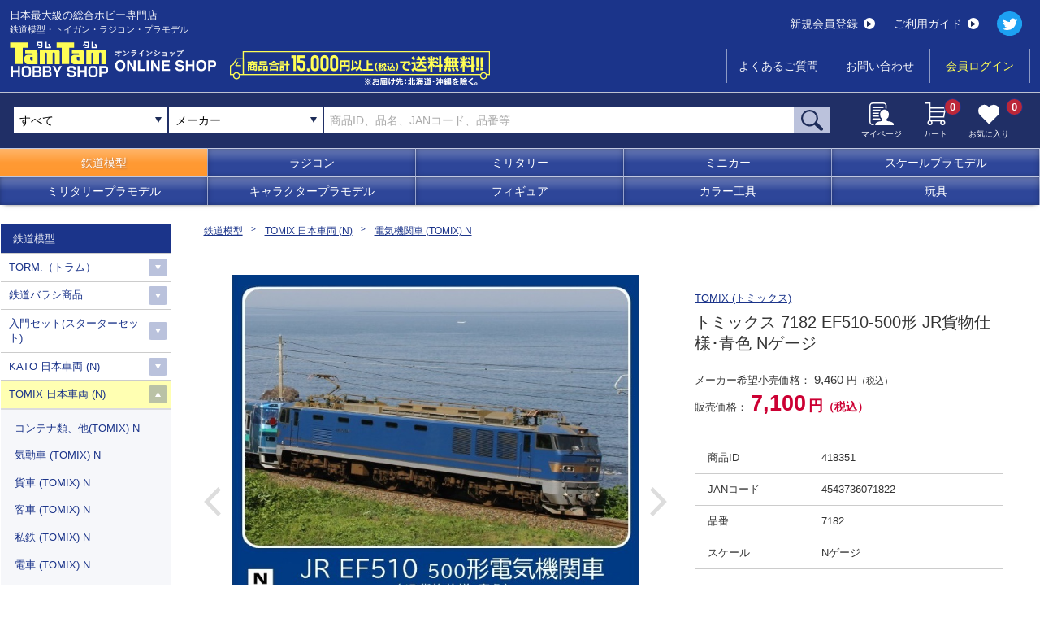

--- FILE ---
content_type: text/html; charset=UTF-8
request_url: https://hs-tamtam.co.jp/product/detail/418351/
body_size: 34383
content:

<!doctype html>
<html lang="ja">
<head prefix="og: http://ogp.me/ns# fb: http://ogp.me/ns/fb# article: http://ogp.me/ns/article#">
<meta charset="utf-8">
<meta http-equiv="X-UA-Compatible" content="IE=edge">
<meta name="viewport" content="width=device-width, initial-scale=1">
<title>トミックス 7182 EF510-500形 JR貨物仕様･青色 Nゲージ | 鉄道模型 通販 ホビーショップタムタム</title>
<meta name="keywords" content="トミックス,Nゲージ,鉄道模型,通販,2024/03" >
<meta name="description" content="【クレジットカード・代金引換でのお支払い可能】トミックス 7182 EF510-500形 JR貨物仕様･青色 Nゲージ を通販で購入するなら、日本最大級のホビー専門店ホビーショップタムタムで！" >
<meta name="format-detection" content="telephone=no">

<meta property="og:site_name"  content="ホビーショップ TamTam（タム・タム）オンライン" />
<meta property="og:type" content="article" />
<meta property="og:url" content="https://hs-tamtam.co.jp/product/detail/418351/" />
<meta property="og:title" content="トミックス 7182 EF510-500形 JR貨物仕様･青色 Nゲージ | 鉄道模型 通販 ホビーショップタムタム" />
<meta property="og:description" content="【クレジットカード・代金引換でのお支払い可能】トミックス 7182 EF510-500形 JR貨物仕様･青色 Nゲージ を通販で購入するなら、日本最大級のホビー専門店ホビーショップタムタムで！" />
<meta name="twitter:card" content="summary" />
<meta name="twitter:site" content="@tamtam_net" />
<meta name="twitter:title" content="トミックス 7182 EF510-500形 JR貨物仕様･青色 Nゲージ | 鉄道模型 通販 ホビーショップタムタム" />
<meta name="twitter:description" content="【クレジットカード・代金引換でのお支払い可能】トミックス 7182 EF510-500形 JR貨物仕様･青色 Nゲージ を通販で購入するなら、日本最大級のホビー専門店ホビーショップタムタムで！" />
<meta name="twitter:image" content="https://hs-tamtam.co.jp/images/public/products/418351_1.jpg" />
<meta name="twitter:url" content="https://hs-tamtam.co.jp/product/detail/418351/" />
<link rel="apple-touch-icon" sizes="180x180" href="/apple-touch-icon.png">
<link rel="icon" type="image/vnd.microsoft.icon" href="/favicon.ico">

<link rel="canonical" href="https://hs-tamtam.co.jp/product/detail/418351/" />
<link rel="stylesheet" media="all" href="/css/slick.css" />
<link rel="stylesheet" media="all" href="/css/lightbox.css" />
<link rel="stylesheet" media="all" href="/css/online.css?2022" />
  
<script src="https://code.jquery.com/jquery-2.2.4.min.js"></script>
<script src="/js/jquery.cookie.js"></script>
<!-- Global site tag (gtag.js) - Google Analytics -->
<script async src="https://www.googletagmanager.com/gtag/js?id=G-94ECX3RJ82"></script>
<script>
  window.dataLayer = window.dataLayer || [];
  function gtag(){dataLayer.push(arguments);}
  gtag('js', new Date());

  gtag('config', 'G-94ECX3RJ82');
</script>
<!-- Global site tag (gtag.js) - Google Analytics -->
<script async src="https://www.googletagmanager.com/gtag/js?id=UA-210516148-1"></script>
<script>
  window.dataLayer = window.dataLayer || [];
  function gtag(){dataLayer.push(arguments);}
  gtag('js', new Date());

  gtag('config', 'UA-210516148-1');
</script></head>


<body class="online"><!--オンラインショップの時だけクラス-->
<link type="text/css" rel="stylesheet" href="https://code.jquery.com/ui/1.11.4/themes/cupertino/jquery-ui.min.css" />
<style>
.ui-widget-content {
  text-align:left;
}
.ui-state-hover, .ui-widget-content .ui-state-hover, .ui-widget-header .ui-state-hover, .ui-state-focus, .ui-widget-content .ui-state-focus, .ui-widget-header .ui-state-focus { 
  border: 1px solid #67969c!important;
  background: #1b348a!important;
  font-weight: normal!important;
  color: #ffffff;
}
</style>
<script src="https://code.jquery.com/ui/1.11.4/jquery-ui.min.js"></script>
<link rel="stylesheet" media="all" href="/css/select2.min.css">
<script src="/js/select2.min.js"></script>
<script src="/js/select2_ja.js"></script>
<header>
    <div class="wrap">
        <div id="menuTrigger" class="hamburger--collapse pcNon">
            <div class="hamburger-box">
                <div class="hamburger-inner"></div>
            </div>
        </div>
        <p id="serchTrigger" class="pcNon"><img src="/img/icon_search_w.svg" alt=""></p>
        <h1><a href="/">
            <p>日本最大級の総合ホビー専門店</p>
            <p class="cateTxt">鉄道模型・トイガン・ラジコン・プラモデル</p>
            <img src="/img/logo_online.svg" alt="日本最大級の総合ホビー専門店 タムタムホビーショップ　オンラインショップ">
        </a>
        <p class="onlineImg"><img src="/img/online_soryo.png" alt="商品合計15,000円(税込)以上で送料無料!! ※配送先：北海道・沖縄除く" class="w100"></p>
        </h1>
        <div class="icon pcNon"><a href="/mypage/"><img src="/img/icon_mypage.svg" alt=""><p>マイページ</p></a></div>
        <div class="icon cart pcNon"><a href="/cart/"><img src="/img/icon_cart.svg" alt=""><p>カート</p><span>0</span></a></div>
        <div class="hMenu">
            <div class="flexC">
                <ul class="btnMenu">
                    <li><a href="/entry/">新規会員登録<i><img src="/img/arrow.svg" alt=""></i></a></li>
                    <li><a href="/guide/">ご利用ガイド<i><img src="/img/arrow.svg" alt=""></i></a></li>
                </ul>
                <p class="snsIcon"><a href="https://twitter.com/tamtam_net?ref_src=twsrc%5Etfw%7Ctwcamp%5Eembeddedtimeline%7Ctwterm%5Eprofile%3Atamtam_net&ref_url=https%3A%2F%2Fwww.hs-tamtam.co.jp%2F" target="_blank" class="hover"><img src="/img/twitter.svg" alt=""></a></p>
                <!--
                <ul class="txtMenu first">
                    <li class="iconIn"><a href="/"><img src="/img/menu_total_w.svg" alt="">総合TOP</a></li>
                    <li class="iconIn"><a href="/shop/"><img src="/img/menu_shop_w.svg" alt="">店舗受取専用サイト</a></li>
                </ul>
                -->
            </div>
            <ul class="txtMenu">
                <!--
                <li class="long"><a href="/">オンラインショップTOP</a></li>
                -->
                <li class="pcNon"><a href="/guide/">ご利用ガイド</a></li>
                <li><a href="/faq/">よくあるご質問</a></li>
                <li><a href="/contact/">お問い合わせ</a></li>
                                <li class="login"><a href="/login/">会員ログイン</a></li>
                            </ul>
        </div>
    </div>
</header>
<div id="searchArea">
    <div class="line">
        <form action="" onsubmit="return false">
        <!--
        <select name="" class="shopType">
            <option value="">オンラインストア</option>
            <option value="">店舗受取専用サイト</option>
        </select>
        -->
        <!--
        <select name="search_cate_id1" id="search_cate_id1" class="categoryType">
            <option value="">すべて</option>
                                            <option value="1">鉄道模型</option>
                                                            <option value="2">ラジコン</option>
                                                            <option value="3">キャラクタープラモデル</option>
                                                            <option value="4">スケールプラモデル</option>
                                                            <option value="5">ミリタリー</option>
                                                            <option value="6">ミニカー</option>
                                                            <option value="7">フィギュア</option>
                                                            <option value="8">玩具</option>
                                                            <option value="9">ミリタリーモデル</option>
                                                            <option value="10">カラー工具</option>
                                                            <option value="1700050412">タムカ</option>
                                                            <option value="1700051604">ミニカー予約品一覧</option>
                                    </select>
        -->
        <select name="cate_id1" id="cate_id1" class="categoryType">
            <option value="">すべて</option>
                                    <option value="1">鉄道模型</option>
                                                <option value="2">ラジコン</option>
                                                <option value="3">キャラクタープラモデル</option>
                                                <option value="4">スケールプラモデル</option>
                                                <option value="5">ミリタリー</option>
                                                <option value="6">ミニカー</option>
                                                <option value="7">フィギュア</option>
                                                <option value="8">玩具</option>
                                                <option value="9">ミリタリーモデル</option>
                                                <option value="10">カラー工具</option>
                                                <option value="1700050412">タムカ</option>
                                                <option value="1700051604">ミニカー予約品一覧</option>
                                </select>
        <!--<input type="text" name="keyword2" id="keyword2" value="" placeholder="メーカーから検索">-->
        <select name="keyword2" id="keyword2" class="mfType select2">
            <option value="">メーカー</option>
                                                        <option value=" ワークアソシエイション"> ワークアソシエイション</option>
                                                                                    <option value="1000toys">1000toys</option>
                                                                                    <option value="3A(スリーエー)">3A(スリーエー)</option>
                                                                                    <option value="3MD Model(3MDモデル)">3MD Model(3MDモデル)</option>
                                                                                    <option value="3RACING">3RACING</option>
                                                                                    <option value="52TOYS">52TOYS</option>
                                                                                    <option value="5M HOBBY">5M HOBBY</option>
                                                                                    <option value="A-one(エーワン)">A-one(エーワン)</option>
                                                                                    <option value="A.B.&Kホビーキッツ">A.B.&Kホビーキッツ</option>
                                                                                    <option value="A3(エースリー)">A3(エースリー)</option>
                                                                                    <option value="AABB">AABB</option>
                                                                                    <option value="ABCホビー">ABCホビー</option>
                                                                                    <option value="ABER(アベール)">ABER(アベール)</option>
                                                                                    <option value="ABYstyle Studio(アビスタイルスタジオ)">ABYstyle Studio(アビスタイルスタジオ)</option>
                                                                                    <option value="ACCESS OVERSAES(アクセスオーバーシーズ)">ACCESS OVERSAES(アクセスオーバーシーズ)</option>
                                                                                    <option value="ACE CORPORATION">ACE CORPORATION</option>
                                                                                    <option value="ACE(エース)">ACE(エース)</option>
                                                                                    <option value="ACUVANCE(KEYENCE)">ACUVANCE(KEYENCE)</option>
                                                                                    <option value="ADICTION(アディクション)">ADICTION(アディクション)</option>
                                                                                    <option value="AFVクラブ">AFVクラブ</option>
                                                                                    <option value="AIMファンモデル">AIMファンモデル</option>
                                                                                    <option value="AIRES(アイリス)">AIRES(アイリス)</option>
                                                                                    <option value="AIRFIX">AIRFIX</option>
                                                                                    <option value="AIRSOFT97">AIRSOFT97</option>
                                                                                    <option value="AIRTEX">AIRTEX</option>
                                                                                    <option value="AIZU PROJECT(アイズプロジェクト)">AIZU PROJECT(アイズプロジェクト)</option>
                                                                                    <option value="AJ">AJ</option>
                                                                                    <option value="AKインタラクティブ">AKインタラクティブ</option>
                                                                                    <option value="ALEX">ALEX</option>
                                                                                    <option value="ALTECO">ALTECO</option>
                                                                                    <option value="ALUMINA(アルミナ)">ALUMINA(アルミナ)</option>
                                                                                    <option value="AMG">AMG</option>
                                                                                    <option value="AMIE(アミ)">AMIE(アミ)</option>
                                                                                    <option value="AMK(アヴァンギャルドモデルキット)">AMK(アヴァンギャルドモデルキット)</option>
                                                                                    <option value="AMP">AMP</option>
                                                                                    <option value="AMS">AMS</option>
                                                                                    <option value="AMtech">AMtech</option>
                                                                                    <option value="APEX-TOYS">APEX-TOYS</option>
                                                                                    <option value="ARCADIA(アルカディア)">ARCADIA(アルカディア)</option>
                                                                                    <option value="ARK MODELS(アークモデルズ)">ARK MODELS(アークモデルズ)</option>
                                                                                    <option value="ARMA HOBBY(アルマホビー)">ARMA HOBBY(アルマホビー)</option>
                                                                                    <option value="ARMORY(アモリー)">ARMORY(アモリー)</option>
                                                                                    <option value="ARMORY(アーモリー)">ARMORY(アーモリー)</option>
                                                                                    <option value="ARNOLD（アーノルド）">ARNOLD（アーノルド）</option>
                                                                                    <option value="ART STORM(アートストーム)">ART STORM(アートストーム)</option>
                                                                                    <option value="ART model(アートモデル)">ART model(アートモデル)</option>
                                                                                    <option value="ASG">ASG</option>
                                                                                    <option value="ATCハヤシ">ATCハヤシ</option>
                                                                                    <option value="ATLAS">ATLAS</option>
                                                                                    <option value="ATOMIC">ATOMIC</option>
                                                                                    <option value="ATTACK(アタック)">ATTACK(アタック)</option>
                                                                                    <option value="AUTOART(オートアート)">AUTOART(オートアート)</option>
                                                                                    <option value="AVI MODELS">AVI MODELS</option>
                                                                                    <option value="AXON">AXON</option>
                                                                                    <option value="AZ model">AZ model</option>
                                                                                    <option value="AZONE(アゾン)">AZONE(アゾン)</option>
                                                                                    <option value="AZモデル">AZモデル</option>
                                                                                    <option value="Amodel(Aモデル)">Amodel(Aモデル)</option>
                                                                                    <option value="AmusingHobby(アミュージングホビー)">AmusingHobby(アミュージングホビー)</option>
                                                                                    <option value="AniGame">AniGame</option>
                                                                                    <option value="AniGift">AniGift</option>
                                                                                    <option value="Asuka Create (アスカクリエート)">Asuka Create (アスカクリエート)</option>
                                                                                    <option value="Atlantis Model(アトランティス)">Atlantis Model(アトランティス)</option>
                                                                                    <option value="Avioni-X(アヴィオニクス)">Avioni-X(アヴィオニクス)</option>
                                                                                    <option value="Avis(エイビス)">Avis(エイビス)</option>
                                                                                    <option value="Azur(アズール)">Azur(アズール)</option>
                                                                                    <option value="B-CLUB">B-CLUB</option>
                                                                                    <option value="B-FAB">B-FAB</option>
                                                                                    <option value="BACHMANN">BACHMANN</option>
                                                                                    <option value="BANDAI SPIRITS(バンダイスピリッツ)">BANDAI SPIRITS(バンダイスピリッツ)</option>
                                                                                    <option value="BARELL">BARELL</option>
                                                                                    <option value="BARNS CUSTOM WORKS">BARNS CUSTOM WORKS</option>
                                                                                    <option value="BBR">BBR</option>
                                                                                    <option value="BEEMAX">BEEMAX</option>
                                                                                    <option value="BELKITS">BELKITS</option>
                                                                                    <option value="BIZARRE(ビザール)">BIZARRE(ビザール)</option>
                                                                                    <option value="BLACKHAWK(ブラックホーク)">BLACKHAWK(ブラックホーク)</option>
                                                                                    <option value="BLACKLABEL(ブラックラベル)">BLACKLABEL(ブラックラベル)</option>
                                                                                    <option value="BOLT AIRSOFT(ボルトエアソフト)">BOLT AIRSOFT(ボルトエアソフト)</option>
                                                                                    <option value="BPK(ビッグプレーンキット)">BPK(ビッグプレーンキット)</option>
                                                                                    <option value="BRAND&(ブランダンド)">BRAND&(ブランダンド)</option>
                                                                                    <option value="BRONCO（ブロンコ）">BRONCO（ブロンコ）</option>
                                                                                    <option value="Be-MAX japan(ビーマックス・ジャパン)">Be-MAX japan(ビーマックス・ジャパン)</option>
                                                                                    <option value="BeBox">BeBox</option>
                                                                                    <option value="Blade Racing Product">Blade Racing Product</option>
                                                                                    <option value="Bolle(ボレー)">Bolle(ボレー)</option>
                                                                                    <option value="Brengun(ブレンガン)">Brengun(ブレンガン)</option>
                                                                                    <option value="Brilliant Journey!">Brilliant Journey!</option>
                                                                                    <option value="Burago(ブラゴ)">Burago(ブラゴ)</option>
                                                                                    <option value="CAMs(カムス)">CAMs(カムス)</option>
                                                                                    <option value="CASCO">CASCO</option>
                                                                                    <option value="CAW">CAW</option>
                                                                                    <option value="CHARGE">CHARGE</option>
                                                                                    <option value="CLASSY Hobby(クラッシーホビー)">CLASSY Hobby(クラッシーホビー)</option>
                                                                                    <option value="CMK">CMK</option>
                                                                                    <option value="CM`sコーポレーション">CM`sコーポレーション</option>
                                                                                    <option value="COSPA（コスパ）">COSPA（コスパ）</option>
                                                                                    <option value="CREATEFX(クリエイトエフェクツ)">CREATEFX(クリエイトエフェクツ)</option>
                                                                                    <option value="CRUX(クラックス)">CRUX(クラックス)</option>
                                                                                    <option value="CS.FRONT">CS.FRONT</option>
                                                                                    <option value="CSM(コッパーステートモデル)">CSM(コッパーステートモデル)</option>
                                                                                    <option value="Carbon8">Carbon8</option>
                                                                                    <option value="Classic Airframes(クラシックエアフレーム)">Classic Airframes(クラシックエアフレーム)</option>
                                                                                    <option value="CollectA(コレクタ)">CollectA(コレクタ)</option>
                                                                                    <option value="CryePrecision(クレイプレシジョン)">CryePrecision(クレイプレシジョン)</option>
                                                                                    <option value="Czech Model(チェックモデル)">Czech Model(チェックモデル)</option>
                                                                                    <option value="D-BOYS(ディーボーイズ)">D-BOYS(ディーボーイズ)</option>
                                                                                    <option value="D-Like">D-Like</option>
                                                                                    <option value="D.モデルキッツ">D.モデルキッツ</option>
                                                                                    <option value="DACOプロダクト">DACOプロダクト</option>
                                                                                    <option value="DAMトイ">DAMトイ</option>
                                                                                    <option value="DCコレクタブルズ">DCコレクタブルズ</option>
                                                                                    <option value="DE Raching">DE Raching</option>
                                                                                    <option value="DHK">DHK</option>
                                                                                    <option value="DIGITURBO(デジターボ)">DIGITURBO(デジターボ)</option>
                                                                                    <option value="DISM(アオシマ)">DISM(アオシマ)</option>
                                                                                    <option value="DIVE(ダイブ)">DIVE(ダイブ)</option>
                                                                                    <option value="DORAWINGS(ドラウィングス)">DORAWINGS(ドラウィングス)</option>
                                                                                    <option value="DRAGON HORSE(ドラゴンホース)">DRAGON HORSE(ドラゴンホース)</option>
                                                                                    <option value="DRAGON(ドラゴン)">DRAGON(ドラゴン)</option>
                                                                                    <option value="Ding-Hao(ディン・ハオ)">Ding-Hao(ディン・ハオ)</option>
                                                                                    <option value="Doll & Hobby(ドール＆ホビー)">Doll & Hobby(ドール＆ホビー)</option>
                                                                                    <option value="Dream Model(ドリームモデル)">Dream Model(ドリームモデル)</option>
                                                                                    <option value="E&L AIRSOFT">E&L AIRSOFT</option>
                                                                                    <option value="EASTERN EXPRESS(イースタン エキスプレス)">EASTERN EXPRESS(イースタン エキスプレス)</option>
                                                                                    <option value="EBBRO（エブロ）">EBBRO（エブロ）</option>
                                                                                    <option value="EIGER TOOL(アイガーツール)">EIGER TOOL(アイガーツール)</option>
                                                                                    <option value="EMHAR(エマー)">EMHAR(エマー)</option>
                                                                                    <option value="ENCORE(アンコール)">ENCORE(アンコール)</option>
                                                                                    <option value="ENIF(エニフ)">ENIF(エニフ)</option>
                                                                                    <option value="ENSOUTOYS">ENSOUTOYS</option>
                                                                                    <option value="ENトイズ">ENトイズ</option>
                                                                                    <option value="EVOLUTION TOY">EVOLUTION TOY</option>
                                                                                    <option value="EXCEL(エクセル)">EXCEL(エクセル)</option>
                                                                                    <option value="EXRARE(エクスレア)">EXRARE(エクスレア)</option>
                                                                                    <option value="EraCar">EraCar</option>
                                                                                    <option value="ExineTech">ExineTech</option>
                                                                                    <option value="FAB DEFENSE">FAB DEFENSE</option>
                                                                                    <option value="FASKOLOR">FASKOLOR</option>
                                                                                    <option value="FLAMETOYS">FLAMETOYS</option>
                                                                                    <option value="FLARE(フレア)">FLARE(フレア)</option>
                                                                                    <option value="FLYHAWK(フライホーク)">FLYHAWK(フライホーク)</option>
                                                                                    <option value="FORCE OF WILL">FORCE OF WILL</option>
                                                                                    <option value="FORE HOBBY(フォアホビー)">FORE HOBBY(フォアホビー)</option>
                                                                                    <option value="FOTS JAPAN（フォトスジャパン）">FOTS JAPAN（フォトスジャパン）</option>
                                                                                    <option value="FOX MODELS(フォックスモデル)">FOX MODELS(フォックスモデル)</option>
                                                                                    <option value="FREEing(フリーイング)">FREEing(フリーイング)</option>
                                                                                    <option value="FTF">FTF</option>
                                                                                    <option value="FULL ON">FULL ON</option>
                                                                                    <option value="FUNTEC(ファンテック)">FUNTEC(ファンテック)</option>
                                                                                    <option value="FineΦClover">FineΦClover</option>
                                                                                    <option value="Finisher’s(フィニッシャーズ)">Finisher’s(フィニッシャーズ)</option>
                                                                                    <option value="Freedom Model kits(フリーダムモデル)">Freedom Model kits(フリーダムモデル)</option>
                                                                                    <option value="Fuji(フジ)">Fuji(フジ)</option>
                                                                                    <option value="Fullcock">Fullcock</option>
                                                                                    <option value="Funny Knights(アオシマ)">Funny Knights(アオシマ)</option>
                                                                                    <option value="FusionRacing">FusionRacing</option>
                                                                                    <option value="G FORCE">G FORCE</option>
                                                                                    <option value="G&G">G&G</option>
                                                                                    <option value="G&P">G&P</option>
                                                                                    <option value="G.Smith.S (ジー.スミス.エス)">G.Smith.S (ジー.スミス.エス)</option>
                                                                                    <option value="G.W.H(グレートウォールホビー)">G.W.H(グレートウォールホビー)</option>
                                                                                    <option value="GENCO(ジェンコ)">GENCO(ジェンコ)</option>
                                                                                    <option value="GLENCOE MODELS(グレンコモデル)">GLENCOE MODELS(グレンコモデル)</option>
                                                                                    <option value="GMUモデル">GMUモデル</option>
                                                                                    <option value="GOLDEN HEAD(ゴールデンヘッド)">GOLDEN HEAD(ゴールデンヘッド)</option>
                                                                                    <option value="GRANUP">GRANUP</option>
                                                                                    <option value="GREENLIGHT">GREENLIGHT</option>
                                                                                    <option value="GREENMAX(グリーンマックス）">GREENMAX(グリーンマックス）</option>
                                                                                    <option value="GSIクレオス">GSIクレオス</option>
                                                                                    <option value="GTスピリット">GTスピリット</option>
                                                                                    <option value="GUMKA(グムカ)">GUMKA(グムカ)</option>
                                                                                    <option value="Galaxy Hobby(ギャラクシーホビー)">Galaxy Hobby(ギャラクシーホビー)</option>
                                                                                    <option value="Games Workshop(ゲームズワークショップ)">Games Workshop(ゲームズワークショップ)</option>
                                                                                    <option value="Garbuz models(ガルブーズモデル)">Garbuz models(ガルブーズモデル)</option>
                                                                                    <option value="Gas Patch Models(ガスパッチモデル)">Gas Patch Models(ガスパッチモデル)</option>
                                                                                    <option value="Gecco(ゲッコウ)">Gecco(ゲッコウ)</option>
                                                                                    <option value="Gecko Models(ゲッコーモデル)">Gecko Models(ゲッコーモデル)</option>
                                                                                    <option value="Gift(ギフト)">Gift(ギフト)</option>
                                                                                    <option value="GrooveGarage">GrooveGarage</option>
                                                                                    <option value="Guarder">Guarder</option>
                                                                                    <option value="G☆STYLE">G☆STYLE</option>
                                                                                    <option value="HEMIxIPD(ヘミアイピーディ)">HEMIxIPD(ヘミアイピーディ)</option>
                                                                                    <option value="HEMOXIAN">HEMOXIAN</option>
                                                                                    <option value="HKモデル">HKモデル</option>
                                                                                    <option value="HMA">HMA</option>
                                                                                    <option value="HOBBY BOSS（ホビーボス）">HOBBY BOSS（ホビーボス）</option>
                                                                                    <option value="HOBBY FAN(ホビーファン)">HOBBY FAN(ホビーファン)</option>
                                                                                    <option value="HOBBYCRAFT CANADA(ホビークラフト・カナダ)">HOBBYCRAFT CANADA(ホビークラフト・カナダ)</option>
                                                                                    <option value="HOBBYPRO">HOBBYPRO</option>
                                                                                    <option value="HOGARAKADOU(朗堂）">HOGARAKADOU(朗堂）</option>
                                                                                    <option value="HONEST">HONEST</option>
                                                                                    <option value="HPI">HPI</option>
                                                                                    <option value="HRC">HRC</option>
                                                                                    <option value="HUDY">HUDY</option>
                                                                                    <option value="Hasbro(ハズブロ)">Hasbro(ハズブロ)</option>
                                                                                    <option value="Hdge(エッヂ)">Hdge(エッヂ)</option>
                                                                                    <option value="Heartful">Heartful</option>
                                                                                    <option value="Heller(エレール)">Heller(エレール)</option>
                                                                                    <option value="Hi-High">Hi-High</option>
                                                                                    <option value="Hi-Story(ハイストーリー)">Hi-Story(ハイストーリー)</option>
                                                                                    <option value="HiroFactory">HiroFactory</option>
                                                                                    <option value="HobbyMaster(ホビーマスター)">HobbyMaster(ホビーマスター)</option>
                                                                                    <option value="Honey Bee(ハニービー)">Honey Bee(ハニービー)</option>
                                                                                    <option value="Hot Toys(ホットトイズ)">Hot Toys(ホットトイズ)</option>
                                                                                    <option value="Hot Wheels">Hot Wheels</option>
                                                                                    <option value="IBG">IBG</option>
                                                                                    <option value="ICM">ICM</option>
                                                                                    <option value="ILIAD DESIGN(イリアドデザイン)">ILIAD DESIGN(イリアドデザイン)</option>
                                                                                    <option value="IMC">IMC</option>
                                                                                    <option value="INFINITY">INFINITY</option>
                                                                                    <option value="INFINITY MODELS(インフィニティモデルズ)">INFINITY MODELS(インフィニティモデルズ)</option>
                                                                                    <option value="INTEGE">INTEGE</option>
                                                                                    <option value="Infinity Studio(インフィニティスタジオ)">Infinity Studio(インフィニティスタジオ)</option>
                                                                                    <option value="JILL">JILL</option>
                                                                                    <option value="Jada Toys">Jada Toys</option>
                                                                                    <option value="KADOKAWA">KADOKAWA</option>
                                                                                    <option value="KAJIKA(カジカ)">KAJIKA(カジカ)</option>
                                                                                    <option value="KAMIKAZE">KAMIKAZE</option>
                                                                                    <option value="KATO(カトー）">KATO(カトー）</option>
                                                                                    <option value="KAモデル">KAモデル</option>
                                                                                    <option value="KBモデル">KBモデル</option>
                                                                                    <option value="KHC">KHC</option>
                                                                                    <option value="KILLER BODY">KILLER BODY</option>
                                                                                    <option value="KINETIC(キネティック)">KINETIC(キネティック)</option>
                                                                                    <option value="KJ WORKS(ケージェーワークス)">KJ WORKS(ケージェーワークス)</option>
                                                                                    <option value="KMレーシング">KMレーシング</option>
                                                                                    <option value="KM企画">KM企画</option>
                                                                                    <option value="KORA models(コラモデルス)">KORA models(コラモデルス)</option>
                                                                                    <option value="KOSE">KOSE</option>
                                                                                    <option value="KOプロポ">KOプロポ</option>
                                                                                    <option value="KP">KP</option>
                                                                                    <option value="KRYPTEK (クリプテック)">KRYPTEK (クリプテック)</option>
                                                                                    <option value="KSC">KSC</option>
                                                                                    <option value="KTW">KTW</option>
                                                                                    <option value="KUNTER（クンター）">KUNTER（クンター）</option>
                                                                                    <option value="Kitty Hawk(キティーホーク)">Kitty Hawk(キティーホーク)</option>
                                                                                    <option value="Kobaru">Kobaru</option>
                                                                                    <option value="L&coco">L&coco</option>
                                                                                    <option value="L.S.Models(Lemke)">L.S.Models(Lemke)</option>
                                                                                    <option value="LA-X">LA-X</option>
                                                                                    <option value="LEMKE">LEMKE</option>
                                                                                    <option value="LGB">LGB</option>
                                                                                    <option value="LIBRA(ライブラ)">LIBRA(ライブラ)</option>
                                                                                    <option value="LRP">LRP</option>
                                                                                    <option value="LUNA">LUNA</option>
                                                                                    <option value="Label">Label</option>
                                                                                    <option value="LayLax(ライラクス）">LayLax(ライラクス）</option>
                                                                                    <option value="Linx">Linx</option>
                                                                                    <option value="LionRoar(ライオンロア)">LionRoar(ライオンロア)</option>
                                                                                    <option value="Loungefly(ラウンジフライ)">Loungefly(ラウンジフライ)</option>
                                                                                    <option value="M&J商会">M&J商会</option>
                                                                                    <option value="M's products(エムズプロダクト)">M's products(エムズプロダクト)</option>
                                                                                    <option value="M'sレーシング">M'sレーシング</option>
                                                                                    <option value="M2MACHINES">M2MACHINES</option>
                                                                                    <option value="MACO(マコ)">MACO(マコ)</option>
                                                                                    <option value="MAD BULL(マッドブル)">MAD BULL(マッドブル)</option>
                                                                                    <option value="MAGIC MOULD(マジックモールド)">MAGIC MOULD(マジックモールド)</option>
                                                                                    <option value="MAGNIFIRE(マグニファイア)">MAGNIFIRE(マグニファイア)</option>
                                                                                    <option value="MAGPUL　PTS">MAGPUL　PTS</option>
                                                                                    <option value="MAISTO(マイスト)">MAISTO(マイスト)</option>
                                                                                    <option value="MARK43">MARK43</option>
                                                                                    <option value="MAXX">MAXX</option>
                                                                                    <option value="MB(マスターボックス)">MB(マスターボックス)</option>
                                                                                    <option value="MECHANIX WEAR(メカニックスウェア)">MECHANIX WEAR(メカニックスウェア)</option>
                                                                                    <option value="MENG(モンモデル)">MENG(モンモデル)</option>
                                                                                    <option value="MERIT(メリットインターナショナル)">MERIT(メリットインターナショナル)</option>
                                                                                    <option value="MFH(モデルファクトリーヒロ)">MFH(モデルファクトリーヒロ)</option>
                                                                                    <option value="MICROACE(マイクロエース)">MICROACE(マイクロエース)</option>
                                                                                    <option value="MIKUNI FACTORY">MIKUNI FACTORY</option>
                                                                                    <option value="MINIBASE(ミニベース)">MINIBASE(ミニベース)</option>
                                                                                    <option value="MINICHAMPS(ミニチャンプス)">MINICHAMPS(ミニチャンプス)</option>
                                                                                    <option value="MINIWING(ミニウィング)">MINIWING(ミニウィング)</option>
                                                                                    <option value="MIP">MIP</option>
                                                                                    <option value="MISSION">MISSION</option>
                                                                                    <option value="MIURA">MIURA</option>
                                                                                    <option value="MODELER’S">MODELER’S</option>
                                                                                    <option value="MODELSVIT(モデルズビット)">MODELSVIT(モデルズビット)</option>
                                                                                    <option value="MOEBIUS MODELS(メビウスモデル)">MOEBIUS MODELS(メビウスモデル)</option>
                                                                                    <option value="MONACO ">MONACO </option>
                                                                                    <option value="MONARCH(モナークモデル)">MONARCH(モナークモデル)</option>
                                                                                    <option value="MONO">MONO</option>
                                                                                    <option value="MONTRUCKS">MONTRUCKS</option>
                                                                                    <option value="MOSHOWTOYS(モーショートイズ)">MOSHOWTOYS(モーショートイズ)</option>
                                                                                    <option value="MPC">MPC</option>
                                                                                    <option value="MPM">MPM</option>
                                                                                    <option value="MS GENERAL(将魂姫)">MS GENERAL(将魂姫)</option>
                                                                                    <option value="MSD">MSD</option>
                                                                                    <option value="MST">MST</option>
                                                                                    <option value="MWモデル(ミリタリーホイールズ)">MWモデル(ミリタリーホイールズ)</option>
                                                                                    <option value="MYLAPS">MYLAPS</option>
                                                                                    <option value="Mark I Models(マークワンモデル)">Mark I Models(マークワンモデル)</option>
                                                                                    <option value="Mars Figures(マーズフィギュア)">Mars Figures(マーズフィギュア)</option>
                                                                                    <option value="Maxモデル">Maxモデル</option>
                                                                                    <option value="McNETT(マクネット)">McNETT(マクネット)</option>
                                                                                    <option value="Mecha Pig(メカピッグ)">Mecha Pig(メカピッグ)</option>
                                                                                    <option value="MiniArt（ミニアート）">MiniArt（ミニアート）</option>
                                                                                    <option value="MiniCo">MiniCo</option>
                                                                                    <option value="Minitrains（ミニトレインズ）">Minitrains（ミニトレインズ）</option>
                                                                                    <option value="Mirage(ミラージュ)">Mirage(ミラージュ)</option>
                                                                                    <option value="Miyuki">Miyuki</option>
                                                                                    <option value="Model Factory HIRO">Model Factory HIRO</option>
                                                                                    <option value="Mojji">Mojji</option>
                                                                                    <option value="Monogram(モノグラム)">Monogram(モノグラム)</option>
                                                                                    <option value="Myethos(ミートス)">Myethos(ミートス)</option>
                                                                                    <option value="Mトレーディング">Mトレーディング</option>
                                                                                    <option value="NECA(ネカ)">NECA(ネカ)</option>
                                                                                    <option value="NEKOYOME">NEKOYOME</option>
                                                                                    <option value="NEO">NEO</option>
                                                                                    <option value="NOCH">NOCH</option>
                                                                                    <option value="NOVEL ARMS(ノーベルアームズ)">NOVEL ARMS(ノーベルアームズ)</option>
                                                                                    <option value="NTカッター ">NTカッター </option>
                                                                                    <option value="NUKE MATRIX(ヌークマトリックス)">NUKE MATRIX(ヌークマトリックス)</option>
                                                                                    <option value="NuNu">NuNu</option>
                                                                                    <option value="OLFA(オルファ)">OLFA(オルファ)</option>
                                                                                    <option value="OPTION No.1(オプションNo.1)">OPTION No.1(オプションNo.1)</option>
                                                                                    <option value="ORGA(オルガ)">ORGA(オルガ)</option>
                                                                                    <option value="ORION（オリオン）">ORION（オリオン）</option>
                                                                                    <option value="OS（小川精機）">OS（小川精機）</option>
                                                                                    <option value="OUTCLIP">OUTCLIP</option>
                                                                                    <option value="OVER DOSE">OVER DOSE</option>
                                                                                    <option value="P-4">P-4</option>
                                                                                    <option value="PANDA HOBBY(パンダホビー)">PANDA HOBBY(パンダホビー)</option>
                                                                                    <option value="PANDORA ARMS">PANDORA ARMS</option>
                                                                                    <option value="PANDORA RC(パンドラRC）">PANDORA RC(パンドラRC）</option>
                                                                                    <option value="PANZER ART(パンツァーアート)">PANZER ART(パンツァーアート)</option>
                                                                                    <option value="PCM(パシフィックコーストモデル)">PCM(パシフィックコーストモデル)</option>
                                                                                    <option value="PECO(ピコ)">PECO(ピコ)</option>
                                                                                    <option value="PIG MODELS(ピッグモデル)">PIG MODELS(ピッグモデル)</option>
                                                                                    <option value="PILOT REPLICAS(パイロット・レプリカ)">PILOT REPLICAS(パイロット・レプリカ)</option>
                                                                                    <option value="PLANEX COLLECTION(プラネックス)">PLANEX COLLECTION(プラネックス)</option>
                                                                                    <option value="PLUM（ピーエムオフィスエー)">PLUM（ピーエムオフィスエー)</option>
                                                                                    <option value="PLｍ(ピーエルエム)">PLｍ(ピーエルエム)</option>
                                                                                    <option value="PMモデル">PMモデル</option>
                                                                                    <option value="POLAR LIGHTS(ポーラライツ)">POLAR LIGHTS(ポーラライツ)</option>
                                                                                    <option value="POOH'S MODELING WORKS">POOH'S MODELING WORKS</option>
                                                                                    <option value="POWERS">POWERS</option>
                                                                                    <option value="PPS">PPS</option>
                                                                                    <option value="PROOF(プルーフ)">PROOF(プルーフ)</option>
                                                                                    <option value="PROSPEC(プロスペック)">PROSPEC(プロスペック)</option>
                                                                                    <option value="PROXXON(キソパワーツール)">PROXXON(キソパワーツール)</option>
                                                                                    <option value="PST">PST</option>
                                                                                    <option value="PULCHRA(プルクラ)">PULCHRA(プルクラ)</option>
                                                                                    <option value="PairDot(ぺあどっと)">PairDot(ぺあどっと)</option>
                                                                                    <option value="Panaracer">Panaracer</option>
                                                                                    <option value="Papo(パポ)">Papo(パポ)</option>
                                                                                    <option value="Phalaeno(ファレノ)">Phalaeno(ファレノ)</option>
                                                                                    <option value="Plastruct(プラストラクト)">Plastruct(プラストラクト)</option>
                                                                                    <option value="Pocher(ポケール)">Pocher(ポケール)</option>
                                                                                    <option value="Poi DESIGNS">Poi DESIGNS</option>
                                                                                    <option value="Preiser(プライザー)">Preiser(プライザー)</option>
                                                                                    <option value="Q-six">Q-six</option>
                                                                                    <option value="QTEQ(マルチバース)">QTEQ(マルチバース)</option>
                                                                                    <option value="QUINTA STUDIO(クインタスタジオ)">QUINTA STUDIO(クインタスタジオ)</option>
                                                                                    <option value="R-wing">R-wing</option>
                                                                                    <option value="R246">R246</option>
                                                                                    <option value="RAI'S">RAI'S</option>
                                                                                    <option value="RAPID DOMINANCE">RAPID DOMINANCE</option>
                                                                                    <option value="RB">RB</option>
                                                                                    <option value="RC-ART">RC-ART</option>
                                                                                    <option value="RC-MISSION">RC-MISSION</option>
                                                                                    <option value="RC926 (KN企画)">RC926 (KN企画)</option>
                                                                                    <option value="RCTRAX">RCTRAX</option>
                                                                                    <option value="RCベルグ">RCベルグ</option>
                                                                                    <option value="RE-MENT">RE-MENT</option>
                                                                                    <option value="RECOVER TACTICAL">RECOVER TACTICAL</option>
                                                                                    <option value="RETRO WINGS(レトロウィングス)">RETRO WINGS(レトロウィングス)</option>
                                                                                    <option value="RFM(ライフィールドモデル)">RFM(ライフィールドモデル)</option>
                                                                                    <option value="RIBOSE">RIBOSE</option>
                                                                                    <option value="RIDE">RIDE</option>
                                                                                    <option value="RODEN(ローデン)">RODEN(ローデン)</option>
                                                                                    <option value="RPG">RPG</option>
                                                                                    <option value="RPM/アエロプロスト">RPM/アエロプロスト</option>
                                                                                    <option value="RSモデルズ">RSモデルズ</option>
                                                                                    <option value="RUBICON MODELS(ルビコンモデル)">RUBICON MODELS(ルビコンモデル)</option>
                                                                                    <option value="RUSH">RUSH</option>
                                                                                    <option value="Reskit(レスキット)">Reskit(レスキット)</option>
                                                                                    <option value="Reve Collection(レーヴコレクション)">Reve Collection(レーヴコレクション)</option>
                                                                                    <option value="ReveD">ReveD</option>
                                                                                    <option value="Revell">Revell</option>
                                                                                    <option value="RiichModels(リッチモデルズ)">RiichModels(リッチモデルズ)</option>
                                                                                    <option value="Robosen">Robosen</option>
                                                                                    <option value="Rocket Models(ロケットモデルズ)">Rocket Models(ロケットモデルズ)</option>
                                                                                    <option value="SABREKITS(セイバーキッツ)">SABREKITS(セイバーキッツ)</option>
                                                                                    <option value="SABREモデル(サーベルモデル)">SABREモデル(サーベルモデル)</option>
                                                                                    <option value="SAVOX">SAVOX</option>
                                                                                    <option value="SBSモデル">SBSモデル</option>
                                                                                    <option value="SCALE DYNAMICS">SCALE DYNAMICS</option>
                                                                                    <option value="SEKIDO">SEKIDO</option>
                                                                                    <option value="SHIBATA(シバタ)">SHIBATA(シバタ)</option>
                                                                                    <option value="SHOW UP">SHOW UP</option>
                                                                                    <option value="SHS">SHS</option>
                                                                                    <option value="SIDE SHOW(サイドショウ)">SIDE SHOW(サイドショウ)</option>
                                                                                    <option value="SIGHTMARK">SIGHTMARK</option>
                                                                                    <option value="SIGHTRON">SIGHTRON</option>
                                                                                    <option value="SKIF（スキフ）">SKIF（スキフ）</option>
                                                                                    <option value="SKYNET(アオシマ)">SKYNET(アオシマ)</option>
                                                                                    <option value="SMER(セマー)">SMER(セマー)</option>
                                                                                    <option value="SMJ">SMJ</option>
                                                                                    <option value="SOULWING">SOULWING</option>
                                                                                    <option value="SOVA-M(ソヴァ-M)">SOVA-M(ソヴァ-M)</option>
                                                                                    <option value="SPARK">SPARK</option>
                                                                                    <option value="SPHYRNA(スフィルナ)">SPHYRNA(スフィルナ)</option>
                                                                                    <option value="SPICE">SPICE</option>
                                                                                    <option value="STUDIO27（スタジオ27）">STUDIO27（スタジオ27）</option>
                                                                                    <option value="STYLE X(スタイルエックス)">STYLE X(スタイルエックス)</option>
                                                                                    <option value="SUN STAR(サンスター)">SUN STAR(サンスター)</option>
                                                                                    <option value="SUREFIRE">SUREFIRE</option>
                                                                                    <option value="SURGING">SURGING</option>
                                                                                    <option value="SUYATA">SUYATA</option>
                                                                                    <option value="SWEEP">SWEEP</option>
                                                                                    <option value="SWEET">SWEET</option>
                                                                                    <option value="SYSTEMA(システマ)">SYSTEMA(システマ)</option>
                                                                                    <option value="ScaleWings(スケールウィングス)">ScaleWings(スケールウィングス)</option>
                                                                                    <option value="Silver Wings(シルバーウィングス)">Silver Wings(シルバーウィングス)</option>
                                                                                    <option value="Smith Optics(スミスオプティクス)">Smith Optics(スミスオプティクス)</option>
                                                                                    <option value="StudioSYUTO">StudioSYUTO</option>
                                                                                    <option value="Sword(ソード)">Sword(ソード)</option>
                                                                                    <option value="SⅡS">SⅡS</option>
                                                                                    <option value="T&E VERTEX">T&E VERTEX</option>
                                                                                    <option value="T-MODEL(Tモデル)">T-MODEL(Tモデル)</option>
                                                                                    <option value="T.E.S.T">T.E.S.T</option>
                                                                                    <option value="T4WORKS">T4WORKS</option>
                                                                                    <option value="TABU DESIGN">TABU DESIGN</option>
                                                                                    <option value="TAITO(タイトー)">TAITO(タイトー)</option>
                                                                                    <option value="TAKOM(タコム)">TAKOM(タコム)</option>
                                                                                    <option value="TARANGUS(タラングス)">TARANGUS(タラングス)</option>
                                                                                    <option value="TCP(ティーシーピー)">TCP(ティーシーピー)</option>
                                                                                    <option value="TESTORS（テスター）">TESTORS（テスター）</option>
                                                                                    <option value="TETSUJIN">TETSUJIN</option>
                                                                                    <option value="TIGER MODEL(タイガーモデル)">TIGER MODEL(タイガーモデル)</option>
                                                                                    <option value="TMC">TMC</option>
                                                                                    <option value="TN Racing">TN Racing</option>
                                                                                    <option value="TOM'S MODEL WOWKS(トムスモデル)">TOM'S MODEL WOWKS(トムスモデル)</option>
                                                                                    <option value="TOMIX (トミックス)">TOMIX (トミックス)</option>
                                                                                    <option value="TOMYTEC（トミーテック）">TOMYTEC（トミーテック）</option>
                                                                                    <option value="TOMY（トミー）">TOMY（トミー）</option>
                                                                                    <option value="TOP">TOP</option>
                                                                                    <option value="TOP LINE">TOP LINE</option>
                                                                                    <option value="TOPMARQUES">TOPMARQUES</option>
                                                                                    <option value="TORM.">TORM.</option>
                                                                                    <option value="TORO MODEL(トロモデル)">TORO MODEL(トロモデル)</option>
                                                                                    <option value="TRESREY(トレスレイ)">TRESREY(トレスレイ)</option>
                                                                                    <option value="TRG">TRG</option>
                                                                                    <option value="TRU-SPEC(トゥルースペック)">TRU-SPEC(トゥルースペック)</option>
                                                                                    <option value="TRUMPETER(トランペッター)">TRUMPETER(トランペッター)</option>
                                                                                    <option value="TRXXAS">TRXXAS</option>
                                                                                    <option value="Take Off">Take Off</option>
                                                                                    <option value="Team Bomber">Team Bomber</option>
                                                                                    <option value="Team PRIME">Team PRIME</option>
                                                                                    <option value="Tonkin Replicas">Tonkin Replicas</option>
                                                                                    <option value="T・カンパニー">T・カンパニー</option>
                                                                                    <option value="U-STAR">U-STAR</option>
                                                                                    <option value="UFC">UFC</option>
                                                                                    <option value="UMAREX">UMAREX</option>
                                                                                    <option value="UMmt">UMmt</option>
                                                                                    <option value="UNIMODEL（ユニモデル）">UNIMODEL（ユニモデル）</option>
                                                                                    <option value="URAS★GANG">URAS★GANG</option>
                                                                                    <option value="USUKANI">USUKANI</option>
                                                                                    <option value="VALOM(バロム)">VALOM(バロム)</option>
                                                                                    <option value="VEE HOBBY(ヴィー・ホビー)">VEE HOBBY(ヴィー・ホビー)</option>
                                                                                    <option value="VESPID MODELS(ヴェスピッドモデル)">VESPID MODELS(ヴェスピッドモデル)</option>
                                                                                    <option value="VFC">VFC</option>
                                                                                    <option value="VICホビー">VICホビー</option>
                                                                                    <option value="Vortex">Vortex</option>
                                                                                    <option value="WALTERSONS(ウォルターソンズ)">WALTERSONS(ウォルターソンズ)</option>
                                                                                    <option value="WARU">WARU</option>
                                                                                    <option value="WE Airsoft">WE Airsoft</option>
                                                                                    <option value="WILEY X">WILEY X</option>
                                                                                    <option value="WINGNUT WINGS(ウィングナット ウィングス)">WINGNUT WINGS(ウィングナット ウィングス)</option>
                                                                                    <option value="WISH">WISH</option>
                                                                                    <option value="WIT'S">WIT'S</option>
                                                                                    <option value="WRAP-UP">WRAP-UP</option>
                                                                                    <option value="Waterloo1815(ワーテルロー1815)">Waterloo1815(ワーテルロー1815)</option>
                                                                                    <option value="Witty Wings">Witty Wings</option>
                                                                                    <option value="World at War(ワールドアットウォー)">World at War(ワールドアットウォー)</option>
                                                                                    <option value="X-ACTO(エグザクト)">X-ACTO(エグザクト)</option>
                                                                                    <option value="X-FIRE">X-FIRE</option>
                                                                                    <option value="X-GEAR">X-GEAR</option>
                                                                                    <option value="X-PLUS(エクスプラス)">X-PLUS(エクスプラス)</option>
                                                                                    <option value="XENON RACING">XENON RACING</option>
                                                                                    <option value="XIAOT(シャオティ)">XIAOT(シャオティ)</option>
                                                                                    <option value="XPRESS">XPRESS</option>
                                                                                    <option value="XRAY">XRAY</option>
                                                                                    <option value="XUNTONG MODEL(シュントンモデル)">XUNTONG MODEL(シュントンモデル)</option>
                                                                                    <option value="Xact(イグザクトスケールモデル)">Xact(イグザクトスケールモデル)</option>
                                                                                    <option value="Xinshi Hobby(新時模型)">Xinshi Hobby(新時模型)</option>
                                                                                    <option value="Y'z CRAFT">Y'z CRAFT</option>
                                                                                    <option value="YAN MODEL(イェンモデル)">YAN MODEL(イェンモデル)</option>
                                                                                    <option value="YEAH RACING">YEAH RACING</option>
                                                                                    <option value="YSN">YSN</option>
                                                                                    <option value="YSN RASTAR">YSN RASTAR</option>
                                                                                    <option value="YURUGIX">YURUGIX</option>
                                                                                    <option value="ZEN">ZEN</option>
                                                                                    <option value="ZONE miniatures(ゾーンミニアチュアーズ)">ZONE miniatures(ゾーンミニアチュアーズ)</option>
                                                                                    <option value="ZVEZDA(ズベズダ)">ZVEZDA(ズベズダ)</option>
                                                                                    <option value="Zug(ツーク) ">Zug(ツーク) </option>
                                                                                    <option value="amt">amt</option>
                                                                                    <option value="bonds(ボンズ)">bonds(ボンズ)</option>
                                                                                    <option value="eduard(エデュアルド)">eduard(エデュアルド)</option>
                                                                                    <option value="empty(エンプティー)">empty(エンプティー)</option>
                                                                                    <option value="enRoute">enRoute</option>
                                                                                    <option value="goot(太洋電機産業)">goot(太洋電機産業)</option>
                                                                                    <option value="hawk(ホーク)">hawk(ホーク)</option>
                                                                                    <option value="ignition model(イグニッションモデル)">ignition model(イグニッションモデル)</option>
                                                                                    <option value="ixo MODELS（イクソ）">ixo MODELS（イクソ）</option>
                                                                                    <option value="kazama auto">kazama auto</option>
                                                                                    <option value="kitchiN(林檎製作所)">kitchiN(林檎製作所)</option>
                                                                                    <option value="knead(ニード)">knead(ニード)</option>
                                                                                    <option value="model FAB">model FAB</option>
                                                                                    <option value="plusmodel(プラスモデル)">plusmodel(プラスモデル)</option>
                                                                                    <option value="swirl">swirl</option>
                                                                                    <option value="the bodi(ザ・ボディ)">the bodi(ザ・ボディ)</option>
                                                                                    <option value="threezero(スリーゼロ)">threezero(スリーゼロ)</option>
                                                                                    <option value="wave">wave</option>
                                                                                    <option value="wingman(ウイングマン)">wingman(ウイングマン)</option>
                                                                                    <option value="wingsy kits(ウィングジーキット)">wingsy kits(ウィングジーキット)</option>
                                                                                    <option value="woodlandscenics">woodlandscenics</option>
                                                                                    <option value="zillion">zillion</option>
                                                                                    <option value="α-model">α-model</option>
                                                                                    <option value="あすなろ舎">あすなろ舎</option>
                                                                                    <option value="あみあみ">あみあみ</option>
                                                                                    <option value="いろはism">いろはism</option>
                                                                                    <option value="こばる">こばる</option>
                                                                                    <option value="さんけい">さんけい</option>
                                                                                    <option value="その他">その他</option>
                                                                                    <option value="その他(RC関連)">その他(RC関連)</option>
                                                                                    <option value="その他(ガン関連)">その他(ガン関連)</option>
                                                                                    <option value="その他(ミニカー)">その他(ミニカー)</option>
                                                                                    <option value="その他(模型・フィギュア関連)">その他(模型・フィギュア関連)</option>
                                                                                    <option value="その他(素材・工具関連)">その他(素材・工具関連)</option>
                                                                                    <option value="その他(鉄道模型)">その他(鉄道模型)</option>
                                                                                    <option value="その他（玩具）">その他（玩具）</option>
                                                                                    <option value="つくり">つくり</option>
                                                                                    <option value="まさめや">まさめや</option>
                                                                                    <option value="まるまファクトリー">まるまファクトリー</option>
                                                                                    <option value="みやこ模型">みやこ模型</option>
                                                                                    <option value="やのまん">やのまん</option>
                                                                                    <option value="やまと">やまと</option>
                                                                                    <option value="やまもと">やまもと</option>
                                                                                    <option value="わんだらー">わんだらー</option>
                                                                                    <option value="アイコム(プロホビー)">アイコム(プロホビー)</option>
                                                                                    <option value="アイドロン">アイドロン</option>
                                                                                    <option value="アイラブキット">アイラブキット</option>
                                                                                    <option value="アオシマ">アオシマ</option>
                                                                                    <option value="アカデミー">アカデミー</option>
                                                                                    <option value="アカデミー/モノクローム">アカデミー/モノクローム</option>
                                                                                    <option value="アクアマリン">アクアマリン</option>
                                                                                    <option value="アクティブ">アクティブ</option>
                                                                                    <option value="アクラス">アクラス</option>
                                                                                    <option value="アスカモデル">アスカモデル</option>
                                                                                    <option value="アスキー・メディアワークス">アスキー・メディアワークス</option>
                                                                                    <option value="アスパイア">アスパイア</option>
                                                                                    <option value="アップルワン">アップルワン</option>
                                                                                    <option value="アティチュードアビエーション">アティチュードアビエーション</option>
                                                                                    <option value="アトリエ彩">アトリエ彩</option>
                                                                                    <option value="アドラーズネスト">アドラーズネスト</option>
                                                                                    <option value="アニュラス">アニュラス</option>
                                                                                    <option value="アバンギャルドモデル">アバンギャルドモデル</option>
                                                                                    <option value="アポロ社">アポロ社</option>
                                                                                    <option value="アラートライン">アラートライン</option>
                                                                                    <option value="アリイ">アリイ</option>
                                                                                    <option value="アルクラッド">アルクラッド</option>
                                                                                    <option value="アルゴファイルジャパン">アルゴファイルジャパン</option>
                                                                                    <option value="アルジャーノンプロダクト">アルジャーノンプロダクト</option>
                                                                                    <option value="アルター">アルター</option>
                                                                                    <option value="アルファオメガ">アルファオメガ</option>
                                                                                    <option value="アルファマックス">アルファマックス</option>
                                                                                    <option value="アルマビアンカ">アルマビアンカ</option>
                                                                                    <option value="アワートレジャー">アワートレジャー</option>
                                                                                    <option value="アングス">アングス</option>
                                                                                    <option value="アンドレア・ミニチュアズ">アンドレア・ミニチュアズ</option>
                                                                                    <option value="アーセナル">アーセナル</option>
                                                                                    <option value="アーテック">アーテック</option>
                                                                                    <option value="アートウォックスモデル">アートウォックスモデル</option>
                                                                                    <option value="アートクレイ">アートクレイ</option>
                                                                                    <option value="アートスピリッツ">アートスピリッツ</option>
                                                                                    <option value="アート・ストーム">アート・ストーム</option>
                                                                                    <option value="イタレリ">イタレリ</option>
                                                                                    <option value="インターアライド">インターアライド</option>
                                                                                    <option value="インテリジェントシステムズ">インテリジェントシステムズ</option>
                                                                                    <option value="インテージ">インテージ</option>
                                                                                    <option value="インディ">インディ</option>
                                                                                    <option value="インフィニモデル">インフィニモデル</option>
                                                                                    <option value="イーグル模型">イーグル模型</option>
                                                                                    <option value="イージーエイト">イージーエイト</option>
                                                                                    <option value="イースト・A">イースト・A</option>
                                                                                    <option value="ウィズ">ウィズ</option>
                                                                                    <option value="ウイング">ウイング</option>
                                                                                    <option value="ウエスタンアームズ">ウエスタンアームズ</option>
                                                                                    <option value="ウエムラ塗装店">ウエムラ塗装店</option>
                                                                                    <option value="ウッディジョー">ウッディジョー</option>
                                                                                    <option value="ウッドランドシーニックス">ウッドランドシーニックス</option>
                                                                                    <option value="ウルフパック(Wolfpack)">ウルフパック(Wolfpack)</option>
                                                                                    <option value="エアロベース">エアロベース</option>
                                                                                    <option value="エアロボーナス">エアロボーナス</option>
                                                                                    <option value="エイコー">エイコー</option>
                                                                                    <option value="エイチ・エヌ・アンド・アソシエイツ">エイチ・エヌ・アンド・アソシエイツ</option>
                                                                                    <option value="エイブラムス・スクワッド">エイブラムス・スクワッド</option>
                                                                                    <option value="エイ出版社">エイ出版社</option>
                                                                                    <option value="エクシード(EXceed)">エクシード(EXceed)</option>
                                                                                    <option value="エコーテック">エコーテック</option>
                                                                                    <option value="エスケイジャパン">エスケイジャパン</option>
                                                                                    <option value="エヌ小屋">エヌ小屋</option>
                                                                                    <option value="エフコレクション">エフコレクション</option>
                                                                                    <option value="エフトイズ">エフトイズ</option>
                                                                                    <option value="エフモデルズ">エフモデルズ</option>
                                                                                    <option value="エポック">エポック</option>
                                                                                    <option value="エムアイシー">エムアイシー</option>
                                                                                    <option value="エムワイケイデザイン(MYK DESIGN)">エムワイケイデザイン(MYK DESIGN)</option>
                                                                                    <option value="エルアンドココ">エルアンドココ</option>
                                                                                    <option value="エルシノア">エルシノア</option>
                                                                                    <option value="エレメント">エレメント</option>
                                                                                    <option value="エンスカイ">エンスカイ</option>
                                                                                    <option value="エンターベイ">エンターベイ</option>
                                                                                    <option value="エンダー">エンダー</option>
                                                                                    <option value="エンドウ">エンドウ</option>
                                                                                    <option value="オオクボ">オオクボ</option>
                                                                                    <option value="オスト">オスト</option>
                                                                                    <option value="オランジュ・ルージュ">オランジュ・ルージュ</option>
                                                                                    <option value="オリジナルセット(RC)">オリジナルセット(RC)</option>
                                                                                    <option value="オリジナルセット(ミリタリー)">オリジナルセット(ミリタリー)</option>
                                                                                    <option value="オルカトイズ">オルカトイズ</option>
                                                                                    <option value="オンリーワン">オンリーワン</option>
                                                                                    <option value="オーキッドシード">オーキッドシード</option>
                                                                                    <option value="オークコーポレーション">オークコーポレーション</option>
                                                                                    <option value="カツミ">カツミ</option>
                                                                                    <option value="カナリア">カナリア</option>
                                                                                    <option value="カバヤ">カバヤ</option>
                                                                                    <option value="カプコン">カプコン</option>
                                                                                    <option value="カミオジャパン">カミオジャパン</option>
                                                                                    <option value="カワダ（玩具）">カワダ（玩具）</option>
                                                                                    <option value="カワチ">カワチ</option>
                                                                                    <option value="ガイアノーツ">ガイアノーツ</option>
                                                                                    <option value="ガネット">ガネット</option>
                                                                                    <option value="ガリバー">ガリバー</option>
                                                                                    <option value="キャビコモデルズ">キャビコモデルズ</option>
                                                                                    <option value="キャビネット">キャビネット</option>
                                                                                    <option value="キャラアニ">キャラアニ</option>
                                                                                    <option value="キャラテック">キャラテック</option>
                                                                                    <option value="キャロムショット">キャロムショット</option>
                                                                                    <option value="キューズQ">キューズQ</option>
                                                                                    <option value="キョウシン">キョウシン</option>
                                                                                    <option value="キョーシンデベロップメント">キョーシンデベロップメント</option>
                                                                                    <option value="キングアーツ">キングアーツ</option>
                                                                                    <option value="キングアームズ(King Arms)">キングアームズ(King Arms)</option>
                                                                                    <option value="クアトロポルテ">クアトロポルテ</option>
                                                                                    <option value="クアンタムメカニクス QMx">クアンタムメカニクス QMx</option>
                                                                                    <option value="クイックブースト">クイックブースト</option>
                                                                                    <option value="クラウン">クラウン</option>
                                                                                    <option value="クリアープロップ！">クリアープロップ！</option>
                                                                                    <option value="クレイズ">クレイズ</option>
                                                                                    <option value="クレシア">クレシア</option>
                                                                                    <option value="クロッツ">クロッツ</option>
                                                                                    <option value="グッドスマイルアーツ上海">グッドスマイルアーツ上海</option>
                                                                                    <option value="グッドスマイルカンパニー">グッドスマイルカンパニー</option>
                                                                                    <option value="グッドスマイルレーシング">グッドスマイルレーシング</option>
                                                                                    <option value="グリフォンエンタープライズ">グリフォンエンタープライズ</option>
                                                                                    <option value="グルマンディーズ ">グルマンディーズ </option>
                                                                                    <option value="グルーヴ">グルーヴ</option>
                                                                                    <option value="グレイ・パーカー・サービス">グレイ・パーカー・サービス</option>
                                                                                    <option value="ケンエレファント">ケンエレファント</option>
                                                                                    <option value="コスミック">コスミック</option>
                                                                                    <option value="コスモエナジー">コスモエナジー</option>
                                                                                    <option value="コナミ">コナミ</option>
                                                                                    <option value="コラリージャパン">コラリージャパン</option>
                                                                                    <option value="コンテンツシード">コンテンツシード</option>
                                                                                    <option value="コンブリック">コンブリック</option>
                                                                                    <option value="ゴッドハンド">ゴッドハンド</option>
                                                                                    <option value="ゴモラキック">ゴモラキック</option>
                                                                                    <option value="サイバーホビー">サイバーホビー</option>
                                                                                    <option value="サテライトツールス">サテライトツールス</option>
                                                                                    <option value="サプライズネクスト">サプライズネクスト</option>
                                                                                    <option value="サルビノスJRモデルズ">サルビノスJRモデルズ</option>
                                                                                    <option value="サンスター文具">サンスター文具</option>
                                                                                    <option value="サンセイ">サンセイ</option>
                                                                                    <option value="サンダーモデル">サンダーモデル</option>
                                                                                    <option value="サンプロジェクト">サンプロジェクト</option>
                                                                                    <option value="サンワ">サンワ</option>
                                                                                    <option value="サージング">サージング</option>
                                                                                    <option value="シェブロンモデル">シェブロンモデル</option>
                                                                                    <option value="シタデル">シタデル</option>
                                                                                    <option value="シノハラ">シノハラ</option>
                                                                                    <option value="シミズ金型">シミズ金型</option>
                                                                                    <option value="シモムラアレック">シモムラアレック</option>
                                                                                    <option value="シモン">シモン</option>
                                                                                    <option value="シャイン">シャイン</option>
                                                                                    <option value="シンワ測定">シンワ測定</option>
                                                                                    <option value="シールズモデル">シールズモデル</option>
                                                                                    <option value="シーワン">シーワン</option>
                                                                                    <option value="シー・シー・ピー(CCP)">シー・シー・ピー(CCP)</option>
                                                                                    <option value="ジェイズ">ジェイズ</option>
                                                                                    <option value="ジェイ・エム">ジェイ・エム</option>
                                                                                    <option value="ジェネシス">ジェネシス</option>
                                                                                    <option value="ジオクレイパー">ジオクレイパー</option>
                                                                                    <option value="ジオマトリックス">ジオマトリックス</option>
                                                                                    <option value="ジュウロクホウイ">ジュウロクホウイ</option>
                                                                                    <option value="ジョイパレット">ジョイパレット</option>
                                                                                    <option value="ジーベック">ジーベック</option>
                                                                                    <option value="ジール">ジール</option>
                                                                                    <option value="スカイチューブ(skytube)">スカイチューブ(skytube)</option>
                                                                                    <option value="スカンクモデル">スカンクモデル</option>
                                                                                    <option value="スキャナーRC">スキャナーRC</option>
                                                                                    <option value="スクウェア・エニックス">スクウェア・エニックス</option>
                                                                                    <option value="スクエア">スクエア</option>
                                                                                    <option value="スクワット">スクワット</option>
                                                                                    <option value="スジボリ堂">スジボリ堂</option>
                                                                                    <option value="スタジオミド">スタジオミド</option>
                                                                                    <option value="スタジオユーワ">スタジオユーワ</option>
                                                                                    <option value="ストランスキー">ストランスキー</option>
                                                                                    <option value="ストリートジャム">ストリートジャム</option>
                                                                                    <option value="ストロンガー">ストロンガー</option>
                                                                                    <option value="ストームコレクティブルズ">ストームコレクティブルズ</option>
                                                                                    <option value="スノーマンモデル">スノーマンモデル</option>
                                                                                    <option value="スピードウェイパル">スピードウェイパル</option>
                                                                                    <option value="スピードパッション">スピードパッション</option>
                                                                                    <option value="スピードワークス">スピードワークス</option>
                                                                                    <option value="スペシャルアーマー">スペシャルアーマー</option>
                                                                                    <option value="スペシャルホビー">スペシャルホビー</option>
                                                                                    <option value="スモールプラネット">スモールプラネット</option>
                                                                                    <option value="スーパー7">スーパー7</option>
                                                                                    <option value="スーパーシューターズ">スーパーシューターズ</option>
                                                                                    <option value="セガ">セガ</option>
                                                                                    <option value="セガトイズ">セガトイズ</option>
                                                                                    <option value="セガ・インタラクティブ">セガ・インタラクティブ</option>
                                                                                    <option value="セブンツー">セブンツー</option>
                                                                                    <option value="セメダイン">セメダイン</option>
                                                                                    <option value="セントラルRC">セントラルRC</option>
                                                                                    <option value="ゼクストワークス">ゼクストワークス</option>
                                                                                    <option value="ソル・インターナショナル">ソル・インターナショナル</option>
                                                                                    <option value="ソレックス">ソレックス</option>
                                                                                    <option value="タカラ">タカラ</option>
                                                                                    <option value="タカラトミー">タカラトミー</option>
                                                                                    <option value="タケダコーポレーション">タケダコーポレーション</option>
                                                                                    <option value="タスカ">タスカ</option>
                                                                                    <option value="タスコ">タスコ</option>
                                                                                    <option value="タナカ">タナカ</option>
                                                                                    <option value="タニオコバ">タニオコバ</option>
                                                                                    <option value="タミヤ（TAMIYA）">タミヤ（TAMIYA）</option>
                                                                                    <option value="タムタムオリジナル">タムタムオリジナル</option>
                                                                                    <option value="タルガ">タルガ</option>
                                                                                    <option value="タロン(Talon)">タロン(Talon)</option>
                                                                                    <option value="ターナー">ターナー</option>
                                                                                    <option value="ダイアモンドセレクト">ダイアモンドセレクト</option>
                                                                                    <option value="ダイキ工業">ダイキ工業</option>
                                                                                    <option value="ダイワトーイ">ダイワトーイ</option>
                                                                                    <option value="ダス・ヴェルク">ダス・ヴェルク</option>
                                                                                    <option value="チームあざらし">チームあざらし</option>
                                                                                    <option value="ツインクル">ツインクル</option>
                                                                                    <option value="ティンカーベル">ティンカーベル</option>
                                                                                    <option value="ティーケー・ホールディングス">ティーケー・ホールディングス</option>
                                                                                    <option value="テイチク">テイチク</option>
                                                                                    <option value="テスト">テスト</option>
                                                                                    <option value="テックレーシング">テックレーシング</option>
                                                                                    <option value="テトラモデル">テトラモデル</option>
                                                                                    <option value="テンヨー">テンヨー</option>
                                                                                    <option value="ディスガイズ">ディスガイズ</option>
                                                                                    <option value="ディップス">ディップス</option>
                                                                                    <option value="ディディエフ">ディディエフ</option>
                                                                                    <option value="ディ・モールトベネ">ディ・モールトベネ</option>
                                                                                    <option value="デイプロ">デイプロ</option>
                                                                                    <option value="デカールキャス">デカールキャス</option>
                                                                                    <option value="デザートイーグルパブリシング">デザートイーグルパブリシング</option>
                                                                                    <option value="トアミル">トアミル</option>
                                                                                    <option value="トイズワークス">トイズワークス</option>
                                                                                    <option value="トイテック">トイテック</option>
                                                                                    <option value="トゥルースケールミニチュアズ">トゥルースケールミニチュアズ</option>
                                                                                    <option value="トップエース">トップエース</option>
                                                                                    <option value="トビークラフト">トビークラフト</option>
                                                                                    <option value="トムス・エンタテインメント">トムス・エンタテインメント</option>
                                                                                    <option value="トライスター">トライスター</option>
                                                                                    <option value="トライデント">トライデント</option>
                                                                                    <option value="トラムウェイ">トラムウェイ</option>
                                                                                    <option value="トリプル9">トリプル9</option>
                                                                                    <option value="トレーン">トレーン</option>
                                                                                    <option value="ドラゴンアーマー">ドラゴンアーマー</option>
                                                                                    <option value="ドラゴン・トイ ">ドラゴン・トイ </option>
                                                                                    <option value="ナガシマ">ナガシマ</option>
                                                                                    <option value="ナック">ナック</option>
                                                                                    <option value="ネオンマックス">ネオンマックス</option>
                                                                                    <option value="ネコ・パブリッシング">ネコ・パブリッシング</option>
                                                                                    <option value="ノースクラフト">ノースクラフト</option>
                                                                                    <option value="ノーブランド">ノーブランド</option>
                                                                                    <option value="ハイキューパーツ">ハイキューパーツ</option>
                                                                                    <option value="ハイテック">ハイテック</option>
                                                                                    <option value="ハイヤトイズ">ハイヤトイズ</option>
                                                                                    <option value="ハセガワ(モデモ)">ハセガワ(モデモ)</option>
                                                                                    <option value="ハセプロ">ハセプロ</option>
                                                                                    <option value="ハックブリュッケン">ハックブリュッケン</option>
                                                                                    <option value="ハドャ">ハドャ</option>
                                                                                    <option value="ハナヤマ">ハナヤマ</option>
                                                                                    <option value="ハピネット">ハピネット</option>
                                                                                    <option value="ハートフォード(HWS)">ハートフォード(HWS)</option>
                                                                                    <option value="バロムモデル">バロムモデル</option>
                                                                                    <option value="バンダイ">バンダイ</option>
                                                                                    <option value="バンプレスト">バンプレスト</option>
                                                                                    <option value="バークシャー・ジャンクション">バークシャー・ジャンクション</option>
                                                                                    <option value="バーチウッド(Birchwood)">バーチウッド(Birchwood)</option>
                                                                                    <option value="パジコ(PADICO)">パジコ(PADICO)</option>
                                                                                    <option value="パラグラフィックス">パラグラフィックス</option>
                                                                                    <option value="ヒサゴ">ヒサゴ</option>
                                                                                    <option value="ヒューガ">ヒューガ</option>
                                                                                    <option value="ヒロミ産業">ヒロミ産業</option>
                                                                                    <option value="ヒートグルーブ">ヒートグルーブ</option>
                                                                                    <option value="ヒーローホビーキッツ">ヒーローホビーキッツ</option>
                                                                                    <option value="ビコム">ビコム</option>
                                                                                    <option value="ビジュアルケイ">ビジュアルケイ</option>
                                                                                    <option value="ビバリー">ビバリー</option>
                                                                                    <option value="ビリーヴ ">ビリーヴ </option>
                                                                                    <option value="ビーストキングダム">ビーストキングダム</option>
                                                                                    <option value="ビート">ビート</option>
                                                                                    <option value="ビーバーコーポレーション">ビーバーコーポレーション</option>
                                                                                    <option value="ビーラインクリエイティブ">ビーラインクリエイティブ</option>
                                                                                    <option value="ピットロード">ピットロード</option>
                                                                                    <option value="ピノチオ">ピノチオ</option>
                                                                                    <option value="ファイアフライ">ファイアフライ</option>
                                                                                    <option value="ファインクリエイション">ファインクリエイション</option>
                                                                                    <option value="ファインモールド">ファインモールド</option>
                                                                                    <option value="ファットカンパニー">ファットカンパニー</option>
                                                                                    <option value="ファースト4フィギュア">ファースト4フィギュア</option>
                                                                                    <option value="ファーラー">ファーラー</option>
                                                                                    <option value="フィンミルモデル">フィンミルモデル</option>
                                                                                    <option value="フィールド・ワン">フィールド・ワン</option>
                                                                                    <option value="フェニックス">フェニックス</option>
                                                                                    <option value="フォックステンツ">フォックステンツ</option>
                                                                                    <option value="フォックスワンデザイン">フォックスワンデザイン</option>
                                                                                    <option value="フォルテ">フォルテ</option>
                                                                                    <option value="フォーカート">フォーカート</option>
                                                                                    <option value="フォーサイト">フォーサイト</option>
                                                                                    <option value="フジカンパニー">フジカンパニー</option>
                                                                                    <option value="フジミ">フジミ</option>
                                                                                    <option value="フライ">フライ</option>
                                                                                    <option value="フライングレザーネックス">フライングレザーネックス</option>
                                                                                    <option value="フラグシップ">フラグシップ</option>
                                                                                    <option value="フリュー">フリュー</option>
                                                                                    <option value="フリーダムアート(FreedomArt)">フリーダムアート(FreedomArt)</option>
                                                                                    <option value="フロンティアート">フロンティアート</option>
                                                                                    <option value="フローベルデ">フローベルデ</option>
                                                                                    <option value="ブシロード">ブシロード</option>
                                                                                    <option value="ブレイブ">ブレイブ</option>
                                                                                    <option value="ブロッコリー">ブロッコリー</option>
                                                                                    <option value="ブンセイドウ(上野文盛堂)">ブンセイドウ(上野文盛堂)</option>
                                                                                    <option value="プライム1スタジオ">プライム1スタジオ</option>
                                                                                    <option value="プラスアップ">プラスアップ</option>
                                                                                    <option value="プラッツ">プラッツ</option>
                                                                                    <option value="プラネットモデルス">プラネットモデルス</option>
                                                                                    <option value="プラモ向上委員会">プラモ向上委員会</option>
                                                                                    <option value="プリモロコ（クラウンモデル）">プリモロコ（クラウンモデル）</option>
                                                                                    <option value="プレイフューチャー">プレイフューチャー</option>
                                                                                    <option value="プレックス">プレックス</option>
                                                                                    <option value="プロトフォーム">プロトフォーム</option>
                                                                                    <option value="プロライン">プロライン</option>
                                                                                    <option value="ヘリオス">ヘリオス</option>
                                                                                    <option value="ベリーファイア">ベリーファイア</option>
                                                                                    <option value="ベルテンポ">ベルテンポ</option>
                                                                                    <option value="ベルハウス">ベルハウス</option>
                                                                                    <option value="ベルファイン">ベルファイン</option>
                                                                                    <option value="ペアーハンズ">ペアーハンズ</option>
                                                                                    <option value="ペガサスホビー">ペガサスホビー</option>
                                                                                    <option value="ペンギンパレード">ペンギンパレード</option>
                                                                                    <option value="ホストホビー">ホストホビー</option>
                                                                                    <option value="ホビー2000">ホビー2000</option>
                                                                                    <option value="ホビージャパン">ホビージャパン</option>
                                                                                    <option value="ホビーストック">ホビーストック</option>
                                                                                    <option value="ホビーセンターカトー">ホビーセンターカトー</option>
                                                                                    <option value="ホビートレイン">ホビートレイン</option>
                                                                                    <option value="ホビーベース　イエローサブマリン">ホビーベース　イエローサブマリン</option>
                                                                                    <option value="ホビーマックス">ホビーマックス</option>
                                                                                    <option value="ホライゾンモデル">ホライゾンモデル</option>
                                                                                    <option value="ホーガンウィングス">ホーガンウィングス</option>
                                                                                    <option value="ボナファイデ">ボナファイデ</option>
                                                                                    <option value="ボークス(造形村)">ボークス(造形村)</option>
                                                                                    <option value="ボーダーモデル">ボーダーモデル</option>
                                                                                    <option value="ポニーキャニオンプランニング">ポニーキャニオンプランニング</option>
                                                                                    <option value="ポポンデッタ">ポポンデッタ</option>
                                                                                    <option value="マイスター・ジャパン">マイスター・ジャパン</option>
                                                                                    <option value="マイルストン">マイルストン</option>
                                                                                    <option value="マウスユニット">マウスユニット</option>
                                                                                    <option value="マストハブ">マストハブ</option>
                                                                                    <option value="マズル">マズル</option>
                                                                                    <option value="マックジャパン">マックジャパン</option>
                                                                                    <option value="マックスファクトリー">マックスファクトリー</option>
                                                                                    <option value="マックスリミテッド">マックスリミテッド</option>
                                                                                    <option value="マッチモア">マッチモア</option>
                                                                                    <option value="マッハ2">マッハ2</option>
                                                                                    <option value="マテル">マテル</option>
                                                                                    <option value="マブチモーター">マブチモーター</option>
                                                                                    <option value="マボラン">マボラン</option>
                                                                                    <option value="マルカ">マルカ</option>
                                                                                    <option value="マルシン">マルシン</option>
                                                                                    <option value="マルゼン">マルゼン</option>
                                                                                    <option value="マルマファクトリー">マルマファクトリー</option>
                                                                                    <option value="マース">マース</option>
                                                                                    <option value="ミクロミル">ミクロミル</option>
                                                                                    <option value="ミツワモデル">ミツワモデル</option>
                                                                                    <option value="ミニクラフト(MINICRAFT)">ミニクラフト(MINICRAFT)</option>
                                                                                    <option value="ミニネイチャー">ミニネイチャー</option>
                                                                                    <option value="ミネシマ">ミネシマ</option>
                                                                                    <option value="ミメヨイ">ミメヨイ</option>
                                                                                    <option value="ミュージアムレプリカス">ミュージアムレプリカス</option>
                                                                                    <option value="ムトウ">ムトウ</option>
                                                                                    <option value="ムービック">ムービック</option>
                                                                                    <option value="メガハウス">メガハウス</option>
                                                                                    <option value="メズコトイズ">メズコトイズ</option>
                                                                                    <option value="メタリム">メタリム</option>
                                                                                    <option value="メタルボックス">メタルボックス</option>
                                                                                    <option value="メディアファクトリー">メディアファクトリー</option>
                                                                                    <option value="メディコスエンタテインメント">メディコスエンタテインメント</option>
                                                                                    <option value="メディコムトイ">メディコムトイ</option>
                                                                                    <option value="モデルアイコン">モデルアイコン</option>
                                                                                    <option value="モデルアート">モデルアート</option>
                                                                                    <option value="モデルカステン">モデルカステン</option>
                                                                                    <option value="モデルコレクト">モデルコレクト</option>
                                                                                    <option value="モデルスビット">モデルスビット</option>
                                                                                    <option value="モデルトレインプラス">モデルトレインプラス</option>
                                                                                    <option value="モノクローム">モノクローム</option>
                                                                                    <option value="モーターマニア　">モーターマニア　</option>
                                                                                    <option value="モーリン">モーリン</option>
                                                                                    <option value="ヤブシタ">ヤブシタ</option>
                                                                                    <option value="ヤマシタホビー">ヤマシタホビー</option>
                                                                                    <option value="ユニオンクリエイティブインターナショナル">ユニオンクリエイティブインターナショナル</option>
                                                                                    <option value="ユニオンモデル">ユニオンモデル</option>
                                                                                    <option value="ユニークアートスタジオ">ユニークアートスタジオ</option>
                                                                                    <option value="ユージン">ユージン</option>
                                                                                    <option value="ユーロピクチャーズ(euro)">ユーロピクチャーズ(euro)</option>
                                                                                    <option value="ヨコモ(YOKOMO)">ヨコモ(YOKOMO)</option>
                                                                                    <option value="ラウペンモデル">ラウペンモデル</option>
                                                                                    <option value="ラウンドハウス">ラウンドハウス</option>
                                                                                    <option value="リコルヌ">リコルヌ</option>
                                                                                    <option value="リトルジャパンモデルス">リトルジャパンモデルス</option>
                                                                                    <option value="リボルブ">リボルブ</option>
                                                                                    <option value="リンドバーグ">リンドバーグ</option>
                                                                                    <option value="ルミナスボックス">ルミナスボックス</option>
                                                                                    <option value="ルミナーエアーモデルズ(ナムナム)">ルミナーエアーモデルズ(ナムナム)</option>
                                                                                    <option value="レインボープロダクツ">レインボープロダクツ</option>
                                                                                    <option value="レジェンドスタジオ">レジェンドスタジオ</option>
                                                                                    <option value="レッドボックス">レッドボックス</option>
                                                                                    <option value="レミタス">レミタス</option>
                                                                                    <option value="ロクハン">ロクハン</option>
                                                                                    <option value="ロスコ">ロスコ</option>
                                                                                    <option value="ワンダフルワークス">ワンダフルワークス</option>
                                                                                    <option value="ワンマイル">ワンマイル</option>
                                                                                    <option value="ワールド工芸">ワールド工芸</option>
                                                                                    <option value="ヴィプロス　">ヴィプロス　</option>
                                                                                    <option value="ヴェルテクス(VERTEX)">ヴェルテクス(VERTEX)</option>
                                                                                    <option value="一二三書房">一二三書房</option>
                                                                                    <option value="三和電子">三和電子</option>
                                                                                    <option value="三英貿易">三英貿易</option>
                                                                                    <option value="三鶯重工(サンインジュウコウ)">三鶯重工(サンインジュウコウ)</option>
                                                                                    <option value="中外鉱業">中外鉱業</option>
                                                                                    <option value="丸和貿易">丸和貿易</option>
                                                                                    <option value="交通新聞社">交通新聞社</option>
                                                                                    <option value="京商">京商</option>
                                                                                    <option value="京都模型">京都模型</option>
                                                                                    <option value="任天堂">任天堂</option>
                                                                                    <option value="光栄堂">光栄堂</option>
                                                                                    <option value="全日空商事">全日空商事</option>
                                                                                    <option value="十和田技研">十和田技研</option>
                                                                                    <option value="千値練">千値練</option>
                                                                                    <option value="南洋物産">南洋物産</option>
                                                                                    <option value="双翼社">双翼社</option>
                                                                                    <option value="双葉電子">双葉電子</option>
                                                                                    <option value="名村大成堂">名村大成堂</option>
                                                                                    <option value="和光ケミカル(ワコーズ)">和光ケミカル(ワコーズ)</option>
                                                                                    <option value="和泉化成">和泉化成</option>
                                                                                    <option value="回天堂">回天堂</option>
                                                                                    <option value="国際貿易">国際貿易</option>
                                                                                    <option value="壽屋（コトブキヤ）">壽屋（コトブキヤ）</option>
                                                                                    <option value="大和ミュージアム">大和ミュージアム</option>
                                                                                    <option value="大日本絵画">大日本絵画</option>
                                                                                    <option value="大泉書店">大泉書店</option>
                                                                                    <option value="大網">大網</option>
                                                                                    <option value="大阪プラスチックモデル">大阪プラスチックモデル</option>
                                                                                    <option value="天賞堂">天賞堂</option>
                                                                                    <option value="奇譚クラブ">奇譚クラブ</option>
                                                                                    <option value="学研ステイフル">学研ステイフル</option>
                                                                                    <option value="川田模型">川田模型</option>
                                                                                    <option value="御模道(EASTERN MODEL)">御模道(EASTERN MODEL)</option>
                                                                                    <option value="戦民思想">戦民思想</option>
                                                                                    <option value="技術評論社">技術評論社</option>
                                                                                    <option value="新撰組">新撰組</option>
                                                                                    <option value="日本卓上開発">日本卓上開発</option>
                                                                                    <option value="日本精密模型">日本精密模型</option>
                                                                                    <option value="日東科学(NITTO)">日東科学(NITTO)</option>
                                                                                    <option value="明日香縫製">明日香縫製</option>
                                                                                    <option value="月世">月世</option>
                                                                                    <option value="未来工場">未来工場</option>
                                                                                    <option value="東京フィギュア">東京フィギュア</option>
                                                                                    <option value="東京マルイ">東京マルイ</option>
                                                                                    <option value="東京堂(TEXT)">東京堂(TEXT)</option>
                                                                                    <option value="東宝">東宝</option>
                                                                                    <option value="東邦化研">東邦化研</option>
                                                                                    <option value="橘猫工業（ORANGE CAT INDUSTRY）">橘猫工業（ORANGE CAT INDUSTRY）</option>
                                                                                    <option value="池田工業社">池田工業社</option>
                                                                                    <option value="河合商会">河合商会</option>
                                                                                    <option value="津川洋行">津川洋行</option>
                                                                                    <option value="海洋堂高知">海洋堂高知</option>
                                                                                    <option value="海洋堂（カイヨウドウ）">海洋堂（カイヨウドウ）</option>
                                                                                    <option value="清水産業">清水産業</option>
                                                                                    <option value="湘南電車">湘南電車</option>
                                                                                    <option value="無限精機">無限精機</option>
                                                                                    <option value="畑山商事">畑山商事</option>
                                                                                    <option value="神型科技(SHENXING TECHNOLOGY)">神型科技(SHENXING TECHNOLOGY)</option>
                                                                                    <option value="福崎町観光協会">福崎町観光協会</option>
                                                                                    <option value="立誠社">立誠社</option>
                                                                                    <option value="童友社">童友社</option>
                                                                                    <option value="箱入り娘">箱入り娘</option>
                                                                                    <option value="篠永化成">篠永化成</option>
                                                                                    <option value="絵梦トイズ">絵梦トイズ</option>
                                                                                    <option value="蝸之殼スタジオ(スネイルシェルスタジオ)">蝸之殼スタジオ(スネイルシェルスタジオ)</option>
                                                                                    <option value="近藤科学">近藤科学</option>
                                                                                    <option value="造形工房密林">造形工房密林</option>
                                                                                    <option value="進和技研">進和技研</option>
                                                                                    <option value="采">采</option>
                                                                                    <option value="鉄道バラ・セット販売">鉄道バラ・セット販売</option>
                                                                                    <option value="銀河モデル">銀河モデル</option>
                                                                                    <option value="関">関</option>
                                                                                    <option value="雲母堂本舗">雲母堂本舗</option>
                                                                                    <option value="電撃屋ホビー館">電撃屋ホビー館</option>
                                                                                    <option value="静岡三社WL">静岡三社WL</option>
                                                </select>
        <input type="text" name="keyword" id="keyword" value="" placeholder="商品ID、品名、JANコード、品番等" class="">
        <div class="btnDiv">
            <p class="close"><span>閉じる</span></p>
            <button type="button" id="headerSearchBtn" name="search" class="hover"><img src="/img/icon_search.svg" alt=""><span>検索する</span></button>
        </div>
        </form>
        <!--
        <ul class="iconMenu">
            <li><a href="/mypage/"><img src="/img/icon_mypage.svg" alt=""></a></li>
            <li><a href="/cart/"><img src="/img/icon_cart.svg" alt=""><span class="cartCount">0</span></a></li>
            <li><a href="/mypage/favorite/"><img src="/img/icon_favorite.svg" alt=""><span id="favoriteCount">0</span></a></li>
        </ul>
        -->
        <ul class="iconMenu">
            <li><a href="/mypage/"><img src="/img/icon_mypage.svg" alt="">
                <p>マイページ</p>
                            </a></li>
            <li><a href="/cart/"><img src="/img/icon_cart.svg" alt="">
                <p>カート</p>
                <span class="cartCount">0</span>
            </a></li>
            <li><a href="/mypage/favorite/"><img src="/img/icon_favorite.svg" alt="">
                <p>お気に入り</p>
                <span id="favoriteCount">0</span>
            </a></li>
        </ul>
    </div>
</div>
<div id="spMenu">
    <nav class="gnavi">
        <p class="midashi">鉄道模型</p>
        <ul class="pCate">
             
            <li>
                <p class="acIcon2">
                    <a href="/product/index/1/1128/">TORM.（トラム）</a>
                                        <span class="arr"><img src="/img/arrow_select_w.svg" alt=""></span>
                                    </p>
                <!--
                <ul>
                                    </ul>
                -->
                                <ul>
                                        <li ><a href="/product/index/1/1128/1700050741/">車両収納ウレタン</a></li>
                                        <li ><a href="/product/index/1/1128/1700050738/">室内灯 Ｎゲージ</a></li>
                                        <li ><a href="/product/index/1/1128/1700050739/">室内灯 HO ストラクチャー</a></li>
                                        <li ><a href="/product/index/1/1128/1700050742/">インレタ・シール等</a></li>
                                        <li ><a href="/product/index/1/1128/1700050740/">パーツ</a></li>
                                        <li ><a href="/product/index/1/1128/1700050743/">メンテナンス用品</a></li>
                                        <li ><a href="/product/index/1/1128/1700050744/">素材・その他</a></li>
                                    </ul>
                            </li>
             
            <li>
                <p class="acIcon2">
                    <a href="/product/index/1/1100/">鉄道バラシ商品</a>
                                        <span class="arr"><img src="/img/arrow_select_w.svg" alt=""></span>
                                    </p>
                <!--
                <ul>
                                    </ul>
                -->
                                <ul>
                                        <li ><a href="/product/index/1/1100/1700050431/">TOMIX Nゲージ</a></li>
                                        <li ><a href="/product/index/1/1100/1700050427/">TOMYTEC Nゲージ</a></li>
                                        <li ><a href="/product/index/1/1100/1700050432/">KATO Nゲージ</a></li>
                                        <li ><a href="/product/index/1/1100/1700050745/">KATO ASSYセット Nゲージ</a></li>
                                        <li ><a href="/product/index/1/1100/1700050428/">モデモ Nゲージ</a></li>
                                        <li ><a href="/product/index/1/1100/1700050429/">グリーンマックス Ｎゲージ</a></li>
                                        <li ><a href="/product/index/1/1100/1700050430/">マイクロエース Ｎゲージ</a></li>
                                    </ul>
                            </li>
             
            <li>
                <p class="acIcon2">
                    <a href="/product/index/1/1109/">入門セット(スターターセット)</a>
                                        <span class="arr"><img src="/img/arrow_select_w.svg" alt=""></span>
                                    </p>
                <!--
                <ul>
                                    </ul>
                -->
                                <ul>
                                        <li ><a href="/product/index/1/1109/110902/">その他(HO・Zゲージなど)</a></li>
                                        <li ><a href="/product/index/1/1109/110901/">TOMIX（N）</a></li>
                                        <li ><a href="/product/index/1/1109/110900/">KATO（N）</a></li>
                                    </ul>
                            </li>
             
            <li>
                <p class="acIcon2">
                    <a href="/product/index/1/1130/">KATO 日本車両 (N)</a>
                                        <span class="arr"><img src="/img/arrow_select_w.svg" alt=""></span>
                                    </p>
                <!--
                <ul>
                                    </ul>
                -->
                                <ul>
                                        <li ><a href="/product/index/1/1130/113009/">コンテナ類・その他 (KATO)N</a></li>
                                        <li ><a href="/product/index/1/1130/113008/">気動車 (KATO) N</a></li>
                                        <li ><a href="/product/index/1/1130/113007/">貨車 (KATO) N</a></li>
                                        <li ><a href="/product/index/1/1130/113006/">客車 (KATO) N</a></li>
                                        <li ><a href="/product/index/1/1130/113005/">私鉄 (KATO) N</a></li>
                                        <li ><a href="/product/index/1/1130/113004/">電車 (KATO) N</a></li>
                                        <li ><a href="/product/index/1/1130/113003/">新幹線 (KATO) N</a></li>
                                        <li ><a href="/product/index/1/1130/113002/">ディーゼル機関車 (KATO) N</a></li>
                                        <li ><a href="/product/index/1/1130/113001/">電気機関車 (KATO) N</a></li>
                                        <li ><a href="/product/index/1/1130/113000/">蒸気機関車 (KATO) N</a></li>
                                    </ul>
                            </li>
             
            <li>
                <p class="acIcon2 visit open">
                    <a href="/product/index/1/1132/">TOMIX 日本車両 (N)</a>
                                        <span class="arr"><img src="/img/arrow_select_w.svg" alt=""></span>
                                    </p>
                <!--
                <ul>
                                    </ul>
                -->
                                <ul>
                                        <li ><a href="/product/index/1/1132/113209/">コンテナ類、他(TOMIX) N</a></li>
                                        <li ><a href="/product/index/1/1132/113208/">気動車 (TOMIX) N</a></li>
                                        <li ><a href="/product/index/1/1132/113207/">貨車 (TOMIX) N</a></li>
                                        <li ><a href="/product/index/1/1132/113206/">客車 (TOMIX) N</a></li>
                                        <li ><a href="/product/index/1/1132/113205/">私鉄 (TOMIX) N</a></li>
                                        <li ><a href="/product/index/1/1132/113204/">電車 (TOMIX) N</a></li>
                                        <li ><a href="/product/index/1/1132/113203/">新幹線 (TOMIX) N</a></li>
                                        <li ><a href="/product/index/1/1132/113202/">ディーゼル機関車 (TOMIX) N</a></li>
                                        <li class="visit"><a href="/product/index/1/1132/113201/">電気機関車 (TOMIX) N</a></li>
                                        <li ><a href="/product/index/1/1132/113200/">蒸気機関車 (TOMIX) N</a></li>
                                    </ul>
                            </li>
             
            <li>
                <p class="acIcon2">
                    <a href="/product/index/1/1133/">MICRO ACE 日本車両 (N)</a>
                                        <span class="arr"><img src="/img/arrow_select_w.svg" alt=""></span>
                                    </p>
                <!--
                <ul>
                                    </ul>
                -->
                                <ul>
                                        <li ><a href="/product/index/1/1133/113309/">その他 (マイクロA) N</a></li>
                                        <li ><a href="/product/index/1/1133/113308/">気動車 (マイクロA) N</a></li>
                                        <li ><a href="/product/index/1/1133/113307/">貨車 (マイクロA)</a></li>
                                        <li ><a href="/product/index/1/1133/113306/">客車 (マイクロA) N</a></li>
                                        <li ><a href="/product/index/1/1133/113305/">私鉄 (マイクロA) N</a></li>
                                        <li ><a href="/product/index/1/1133/113304/">電車 (マイクロA) N</a></li>
                                        <li ><a href="/product/index/1/1133/113303/">新幹線 (マイクロA) N</a></li>
                                        <li ><a href="/product/index/1/1133/113302/">ディーゼル機関車(マイクロA)N</a></li>
                                        <li ><a href="/product/index/1/1133/113301/">電気機関車 (マイクロA) N</a></li>
                                        <li ><a href="/product/index/1/1133/113300/">蒸気機関車 (マイクロA) N</a></li>
                                    </ul>
                            </li>
             
            <li>
                <p class="acIcon2">
                    <a href="/product/index/1/1134/">GREEN MAX 日本車両 (N)</a>
                                        <span class="arr"><img src="/img/arrow_select_w.svg" alt=""></span>
                                    </p>
                <!--
                <ul>
                                    </ul>
                -->
                                <ul>
                                        <li ><a href="/product/index/1/1134/113410/">気動車(グリーンM)N</a></li>
                                        <li ><a href="/product/index/1/1134/113409/">その他 (グリーンM) N</a></li>
                                        <li ><a href="/product/index/1/1134/113408/">貨車 (グリーンM) N</a></li>
                                        <li ><a href="/product/index/1/1134/113406/">客車 (グリーンM) N</a></li>
                                        <li ><a href="/product/index/1/1134/113405/">私鉄 (グリーンM) N</a></li>
                                        <li ><a href="/product/index/1/1134/113404/">電車 (グリーンM) N</a></li>
                                        <li ><a href="/product/index/1/1134/113400/">蒸気機関車 (グリーンM) N</a></li>
                                    </ul>
                            </li>
             
            <li>
                <p class="acIcon2">
                    <a href="/product/index/1/1137/">その他メーカー 日本車両(N)</a>
                                        <span class="arr"><img src="/img/arrow_select_w.svg" alt=""></span>
                                    </p>
                <!--
                <ul>
                                    </ul>
                -->
                                <ul>
                                        <li ><a href="/product/index/1/1137/1135/">MODEMO モデモ</a></li>
                                        <li ><a href="/product/index/1/1137/1700050403/">ネコ・パブリッシング</a></li>
                                        <li ><a href="/product/index/1/1137/1700050404/">ポポンデッタ</a></li>
                                        <li ><a href="/product/index/1/1137/1700050436/">津川洋行</a></li>
                                        <li ><a href="/product/index/1/1137/113701/">ワンマイル</a></li>
                                        <li ><a href="/product/index/1/1137/113700/">アオシマ</a></li>
                                        <li ><a href="/product/index/1/1137/1136/">河合商会</a></li>
                                    </ul>
                            </li>
             
            <li>
                <p class="acIcon2">
                    <a href="/product/index/1/1113/">Nゲージ外国車両</a>
                                        <span class="arr"><img src="/img/arrow_select_w.svg" alt=""></span>
                                    </p>
                <!--
                <ul>
                                    </ul>
                -->
                                <ul>
                                        <li ><a href="/product/index/1/1113/111301/">ヨーロッパ</a></li>
                                        <li ><a href="/product/index/1/1113/111300/">アメリカ</a></li>
                                        <li ><a href="/product/index/1/1113/111302/">その他</a></li>
                                    </ul>
                            </li>
             
            <li>
                <p class="acIcon2">
                    <a href="/product/index/1/1114/">Nゲージ車両キット</a>
                                        <span class="arr"><img src="/img/arrow_select_w.svg" alt=""></span>
                                    </p>
                <!--
                <ul>
                                    </ul>
                -->
                                <ul>
                                        <li ><a href="/product/index/1/1114/111400/">グリーンマックスキット</a></li>
                                        <li ><a href="/product/index/1/1114/111403/">リトルジャパンモデルズ</a></li>
                                        <li ><a href="/product/index/1/1114/111402/">アイコム</a></li>
                                        <li ><a href="/product/index/1/1114/1700050841/">α-model</a></li>
                                        <li ><a href="/product/index/1/1114/1700050614/">モデルアイコン</a></li>
                                        <li ><a href="/product/index/1/1114/1700050616/">kitchiN(林檎製作所)</a></li>
                                        <li ><a href="/product/index/1/1114/111404/">その他メーカー</a></li>
                                    </ul>
                            </li>
             
            <li>
                <p class="acIcon2">
                    <a href="/product/index/1/1115/">HOゲージ 日本車両</a>
                                        <span class="arr"><img src="/img/arrow_select_w.svg" alt=""></span>
                                    </p>
                <!--
                <ul>
                                    </ul>
                -->
                                <ul>
                                        <li ><a href="/product/index/1/1115/111505/">コンテナ類・その他</a></li>
                                        <li ><a href="/product/index/1/1115/111504/">貨車</a></li>
                                        <li ><a href="/product/index/1/1115/111503/">客車</a></li>
                                        <li ><a href="/product/index/1/1115/111502/">気動車</a></li>
                                        <li ><a href="/product/index/1/1115/111501/">電車</a></li>
                                        <li ><a href="/product/index/1/1115/111500/">機関車</a></li>
                                        <li ><a href="/product/index/1/1115/1700050760/">KATO</a></li>
                                        <li ><a href="/product/index/1/1115/1700050763/">ホビーセンターカトー</a></li>
                                        <li ><a href="/product/index/1/1115/1700050761/">TOMIX</a></li>
                                        <li ><a href="/product/index/1/1115/1700050764/">マイクロエース</a></li>
                                        <li ><a href="/product/index/1/1115/1700050766/">アクラス</a></li>
                                        <li ><a href="/product/index/1/1115/1700050767/">トラムウェイ</a></li>
                                        <li ><a href="/product/index/1/1115/1700050768/">天賞堂</a></li>
                                        <li ><a href="/product/index/1/1115/1700050769/">その他メーカー</a></li>
                                    </ul>
                            </li>
             
            <li>
                <p class="acIcon2">
                    <a href="/product/index/1/1116/">HOゲージ 外国車両</a>
                                        <span class="arr"><img src="/img/arrow_select_w.svg" alt=""></span>
                                    </p>
                <!--
                <ul>
                                    </ul>
                -->
                                <ul>
                                        <li ><a href="/product/index/1/1116/111600/">アメリカ</a></li>
                                        <li ><a href="/product/index/1/1116/111601/">ヨーロッパ</a></li>
                                        <li ><a href="/product/index/1/1116/111602/">中国</a></li>
                                        <li ><a href="/product/index/1/1116/111603/">その他</a></li>
                                    </ul>
                            </li>
             
            <li>
                <p class="acIcon2">
                    <a href="/product/index/1/1700050757/">HOゲージ 車両キット・パーツ</a>
                                        <span class="arr"><img src="/img/arrow_select_w.svg" alt=""></span>
                                    </p>
                <!--
                <ul>
                                    </ul>
                -->
                                <ul>
                                        <li ><a href="/product/index/1/1700050757/1700050758/">ネコ・パブリッシング</a></li>
                                        <li ><a href="/product/index/1/1700050757/1700050759/">アクラス</a></li>
                                        <li ><a href="/product/index/1/1700050757/1700050762/">Maxモデル</a></li>
                                    </ul>
                            </li>
             
            <li>
                <p class="acIcon2">
                    <a href="/product/index/1/1117/">Z・G・ZJ・その他ゲージ車両</a>
                                        <span class="arr"><img src="/img/arrow_select_w.svg" alt=""></span>
                                    </p>
                <!--
                <ul>
                                    </ul>
                -->
                                <ul>
                                        <li ><a href="/product/index/1/1117/111704/">バックマン</a></li>
                                        <li ><a href="/product/index/1/1117/111703/">ロクハン</a></li>
                                        <li ><a href="/product/index/1/1117/111702/">プリモロコ</a></li>
                                        <li ><a href="/product/index/1/1117/111701/">ワールド工芸</a></li>
                                        <li ><a href="/product/index/1/1117/111700/">天賞堂</a></li>
                                        <li ><a href="/product/index/1/1117/1700050652/">プラッツ</a></li>
                                    </ul>
                            </li>
             
            <li>
                <p class="acIcon2">
                    <a href="/product/index/1/1700050832/">コンテナ メーカー別</a>
                                        <span class="arr"><img src="/img/arrow_select_w.svg" alt=""></span>
                                    </p>
                <!--
                <ul>
                                    </ul>
                -->
                                <ul>
                                        <li ><a href="/product/index/1/1700050832/1700050833/">HOGARAKADOU(朗堂)</a></li>
                                        <li ><a href="/product/index/1/1700050832/1700050834/">プラッツ</a></li>
                                        <li ><a href="/product/index/1/1700050832/1700050835/">その他</a></li>
                                    </ul>
                            </li>
             
            <li>
                <p class="acIcon2">
                    <a href="/product/index/1/1700050770/">車両パーツ メーカー別（N）</a>
                                        <span class="arr"><img src="/img/arrow_select_w.svg" alt=""></span>
                                    </p>
                <!--
                <ul>
                                    </ul>
                -->
                                <ul>
                                        <li ><a href="/product/index/1/1700050770/1700050771/">KATO</a></li>
                                        <li ><a href="/product/index/1/1700050770/1700050772/">TOMIX</a></li>
                                        <li ><a href="/product/index/1/1700050770/1700050837/">TOMYTEC</a></li>
                                        <li ><a href="/product/index/1/1700050770/1700050773/">グリーンマックス</a></li>
                                        <li ><a href="/product/index/1/1700050770/1700050774/">マイクロエース</a></li>
                                        <li ><a href="/product/index/1/1700050770/1700050839/">銀河モデル</a></li>
                                        <li ><a href="/product/index/1/1700050770/1700050840/">α-model</a></li>
                                        <li ><a href="/product/index/1/1700050770/1700050838/">トラムウェイ</a></li>
                                        <li ><a href="/product/index/1/1700050770/1700050775/">ジオマトリックス</a></li>
                                        <li ><a href="/product/index/1/1700050770/1700050776/">エヌ小屋</a></li>
                                        <li ><a href="/product/index/1/1700050770/1700050836/">プラッツ</a></li>
                                        <li ><a href="/product/index/1/1700050770/1700050777/">その他</a></li>
                                    </ul>
                            </li>
             
            <li>
                <p class="acIcon2">
                    <a href="/product/index/1/1700050786/">車両パーツ 種類別（N）</a>
                                        <span class="arr"><img src="/img/arrow_select_w.svg" alt=""></span>
                                    </p>
                <!--
                <ul>
                                    </ul>
                -->
                                <ul>
                                        <li ><a href="/product/index/1/1700050786/1700050816/">動力</a></li>
                                        <li ><a href="/product/index/1/1700050786/1700050787/">台車・台車枠</a></li>
                                        <li ><a href="/product/index/1/1700050786/1700050788/">カプラー</a></li>
                                        <li ><a href="/product/index/1/1700050786/1700050789/">パンタグラフ</a></li>
                                        <li ><a href="/product/index/1/1700050786/1700050813/">屋上機器</a></li>
                                        <li ><a href="/product/index/1/1700050786/1700050818/">ボディ</a></li>
                                        <li ><a href="/product/index/1/1700050786/1700050826/">ドア・窓</a></li>
                                        <li ><a href="/product/index/1/1700050786/1700050819/">床下</a></li>
                                        <li ><a href="/product/index/1/1700050786/1700050820/">車輪・タイヤ</a></li>
                                        <li ><a href="/product/index/1/1700050786/1700050828/">スカート</a></li>
                                        <li ><a href="/product/index/1/1700050786/1700050830/">行先表示・愛称板・車番</a></li>
                                        <li ><a href="/product/index/1/1700050786/1700050790/">ヘッドマーク・トレインマーク</a></li>
                                        <li ><a href="/product/index/1/1700050786/1700050791/">シール・ステッカー</a></li>
                                        <li ><a href="/product/index/1/1700050786/1700050792/">インレタ・デカール</a></li>
                                        <li ><a href="/product/index/1/1700050786/1700050821/">グレードアップ・メイクアップ</a></li>
                                        <li ><a href="/product/index/1/1700050786/1700050793/">その他</a></li>
                                    </ul>
                            </li>
             
            <li>
                <p class="acIcon2">
                    <a href="/product/index/1/1700050778/">車両パーツ メーカー別（HO）</a>
                                        <span class="arr"><img src="/img/arrow_select_w.svg" alt=""></span>
                                    </p>
                <!--
                <ul>
                                    </ul>
                -->
                                <ul>
                                        <li ><a href="/product/index/1/1700050778/1700050779/">KATO</a></li>
                                        <li ><a href="/product/index/1/1700050778/1700050780/">TOMIX</a></li>
                                        <li ><a href="/product/index/1/1700050778/1700050781/">アクラス</a></li>
                                        <li ><a href="/product/index/1/1700050778/1700050782/">その他</a></li>
                                    </ul>
                            </li>
             
            <li>
                <p class="acIcon2">
                    <a href="/product/index/1/1700050803/">車両パーツ 種類別（HO)</a>
                                        <span class="arr"><img src="/img/arrow_select_w.svg" alt=""></span>
                                    </p>
                <!--
                <ul>
                                    </ul>
                -->
                                <ul>
                                        <li ><a href="/product/index/1/1700050803/1700050817/">動力</a></li>
                                        <li ><a href="/product/index/1/1700050803/1700050804/">台車・台車枠</a></li>
                                        <li ><a href="/product/index/1/1700050803/1700050805/">カプラー</a></li>
                                        <li ><a href="/product/index/1/1700050803/1700050806/">パンタグラフ</a></li>
                                        <li ><a href="/product/index/1/1700050803/1700050814/">屋上機器</a></li>
                                        <li ><a href="/product/index/1/1700050803/1700050822/">ボディ</a></li>
                                        <li ><a href="/product/index/1/1700050803/1700050827/">ドア・窓</a></li>
                                        <li ><a href="/product/index/1/1700050803/1700050823/">床下</a></li>
                                        <li ><a href="/product/index/1/1700050803/1700050824/">車輪・タイヤ</a></li>
                                        <li ><a href="/product/index/1/1700050803/1700050829/">スカート</a></li>
                                        <li ><a href="/product/index/1/1700050803/1700050831/">行先表示・愛称板・車番</a></li>
                                        <li ><a href="/product/index/1/1700050803/1700050807/">ヘッドマーク・トレインマーク</a></li>
                                        <li ><a href="/product/index/1/1700050803/1700050808/">シール・ステッカー</a></li>
                                        <li ><a href="/product/index/1/1700050803/1700050809/">インレタ・デカール</a></li>
                                        <li ><a href="/product/index/1/1700050803/1700050825/">グレードアップ・メイクアップ</a></li>
                                        <li ><a href="/product/index/1/1700050803/1700050810/">その他</a></li>
                                    </ul>
                            </li>
             
            <li>
                <p class="acIcon2">
                    <a href="/product/index/1/1700050783/">車両パーツ メーカー別（Z）</a>
                                        <span class="arr"><img src="/img/arrow_select_w.svg" alt=""></span>
                                    </p>
                <!--
                <ul>
                                    </ul>
                -->
                                <ul>
                                        <li ><a href="/product/index/1/1700050783/1700050784/">ロクハン</a></li>
                                        <li ><a href="/product/index/1/1700050783/1700050785/">その他</a></li>
                                    </ul>
                            </li>
             
            <li>
                <p >
                    <a href="/product/index/1/1700050811/">車両パーツ 種類別（Z）</a>
                                    </p>
                <!--
                <ul>
                                    </ul>
                -->
                            </li>
             
            <li>
                <p class="acIcon2">
                    <a href="/product/index/1/1138/">車両台車・カプラー・装飾品(シール系)</a>
                                        <span class="arr"><img src="/img/arrow_select_w.svg" alt=""></span>
                                    </p>
                <!--
                <ul>
                                    </ul>
                -->
                                <ul>
                                        <li ><a href="/product/index/1/1138/113806/">KATO　Nゲージ</a></li>
                                        <li ><a href="/product/index/1/1138/113805/">TOMIX　Nゲージ</a></li>
                                        <li ><a href="/product/index/1/1138/113801/">KATO HOゲージ</a></li>
                                        <li ><a href="/product/index/1/1138/113804/">TOMIX　HOゲージ</a></li>
                                        <li ><a href="/product/index/1/1138/113800/">ジオマトリックス</a></li>
                                        <li ><a href="/product/index/1/1138/1700050409/">エヌ小屋</a></li>
                                        <li ><a href="/product/index/1/1138/113802/">その他メーカー</a></li>
                                    </ul>
                            </li>
             
            <li>
                <p class="acIcon2">
                    <a href="/product/index/1/1700050794/">照明・電飾・サウンド</a>
                                        <span class="arr"><img src="/img/arrow_select_w.svg" alt=""></span>
                                    </p>
                <!--
                <ul>
                                    </ul>
                -->
                                <ul>
                                        <li ><a href="/product/index/1/1700050794/1700050795/">KATO（N）</a></li>
                                        <li ><a href="/product/index/1/1700050794/1700050796/">TOMIX（N）</a></li>
                                        <li ><a href="/product/index/1/1700050794/1700050797/">マイクロエース（N）</a></li>
                                        <li ><a href="/product/index/1/1700050794/1700050798/">グリーンマックス（N）</a></li>
                                        <li ><a href="/product/index/1/1700050794/1700050799/">その他（N）</a></li>
                                        <li ><a href="/product/index/1/1700050794/1700050800/">KATO（HO）</a></li>
                                        <li ><a href="/product/index/1/1700050794/1700050802/">TOMIX（HO）</a></li>
                                        <li ><a href="/product/index/1/1700050794/1700050801/">アクラス（HO）</a></li>
                                        <li ><a href="/product/index/1/1700050794/1700050812/">その他（HO）</a></li>
                                        <li ><a href="/product/index/1/1700050794/1700050815/">ロクハン（Z）</a></li>
                                        <li ><a href="/product/index/1/1700050794/1700051298/">サウンドボックス</a></li>
                                    </ul>
                            </li>
             
            <li>
                <p class="acIcon2">
                    <a href="/product/index/1/112400/">車両収納ケース</a>
                                        <span class="arr"><img src="/img/arrow_select_w.svg" alt=""></span>
                                    </p>
                <!--
                <ul>
                                    </ul>
                -->
                                <ul>
                                        <li ><a href="/product/index/1/112400/1700050449/">CASCO</a></li>
                                        <li ><a href="/product/index/1/112400/1700050447/">KATO</a></li>
                                        <li ><a href="/product/index/1/112400/1700050448/">TOMIX</a></li>
                                        <li ><a href="/product/index/1/112400/1700050450/">GREEN MAX</a></li>
                                        <li ><a href="/product/index/1/112400/1700050451/">その他</a></li>
                                    </ul>
                            </li>
             
            <li>
                <p class="acIcon2">
                    <a href="/product/index/1/1126/">DCC</a>
                                        <span class="arr"><img src="/img/arrow_select_w.svg" alt=""></span>
                                    </p>
                <!--
                <ul>
                                    </ul>
                -->
                                <ul>
                                        <li ><a href="/product/index/1/1126/112603/">デコーダー</a></li>
                                        <li ><a href="/product/index/1/1126/112601/">デコーダー搭載済み車両</a></li>
                                        <li ><a href="/product/index/1/1126/112602/">制御機器</a></li>
                                        <li ><a href="/product/index/1/1126/112600/">その他</a></li>
                                    </ul>
                            </li>
             
            <li>
                <p class="acIcon2">
                    <a href="/product/index/1/1121/">制御機器</a>
                                        <span class="arr"><img src="/img/arrow_select_w.svg" alt=""></span>
                                    </p>
                <!--
                <ul>
                                    </ul>
                -->
                                <ul>
                                        <li ><a href="/product/index/1/1121/112102/">KATO</a></li>
                                        <li ><a href="/product/index/1/1121/1700050410/">TOMIX</a></li>
                                        <li ><a href="/product/index/1/1121/112101/">ロクハン</a></li>
                                        <li ><a href="/product/index/1/1121/112100/">その他メーカー</a></li>
                                    </ul>
                            </li>
             
            <li>
                <p class="acIcon2">
                    <a href="/product/index/1/1120/">レール</a>
                                        <span class="arr"><img src="/img/arrow_select_w.svg" alt=""></span>
                                    </p>
                <!--
                <ul>
                                    </ul>
                -->
                                <ul>
                                        <li ><a href="/product/index/1/1120/112026/">直線線路 (KATO) Nゲージ</a></li>
                                        <li ><a href="/product/index/1/1120/112027/">曲線線路 (KATO) Nゲージ</a></li>
                                        <li ><a href="/product/index/1/1120/112028/">ポイント線路 (KATO) Nゲージ</a></li>
                                        <li ><a href="/product/index/1/1120/112029/">その他線路 (KATO) Nゲージ</a></li>
                                        <li ><a href="/product/index/1/1120/112030/">コード類等 (KATO) Nゲージ</a></li>
                                        <li ><a href="/product/index/1/1120/112025/">レールセット (KATO) Nゲージ</a></li>
                                        <li ><a href="/product/index/1/1120/112032/">直線線路 (TOMIX) Nゲージ</a></li>
                                        <li ><a href="/product/index/1/1120/112033/">曲線線路 (TOMIX) Nゲージ</a></li>
                                        <li ><a href="/product/index/1/1120/112034/">ポイント線路 (TOMIX) Nゲージ</a></li>
                                        <li ><a href="/product/index/1/1120/112035/">その他線路 (TOMIX) Nゲージ</a></li>
                                        <li ><a href="/product/index/1/1120/112036/">コード類等 (TOMIX) Nゲージ</a></li>
                                        <li ><a href="/product/index/1/1120/112031/">レールセット (TOMIX) Nゲージ</a></li>
                                        <li ><a href="/product/index/1/1120/112002/">Nゲージ その他メーカー</a></li>
                                        <li ><a href="/product/index/1/1120/112003/">HOゲージ KATO</a></li>
                                        <li ><a href="/product/index/1/1120/1700050434/">レールセット (KATO) HOゲージ</a></li>
                                        <li ><a href="/product/index/1/1120/112004/">HOゲージ その他メーカー</a></li>
                                        <li ><a href="/product/index/1/1120/112005/">Zゲージ</a></li>
                                        <li ><a href="/product/index/1/1120/112006/">その他</a></li>
                                    </ul>
                            </li>
             
            <li>
                <p class="acIcon2">
                    <a href="/product/index/1/1122/">ストラクチャー</a>
                                        <span class="arr"><img src="/img/arrow_select_w.svg" alt=""></span>
                                    </p>
                <!--
                <ul>
                                    </ul>
                -->
                                <ul>
                                        <li ><a href="/product/index/1/1122/1700050941/">ホーム 駅舎</a></li>
                                        <li ><a href="/product/index/1/1122/1700050945/">鉄道橋/ 高架/ 橋脚/ トンネル</a></li>
                                        <li ><a href="/product/index/1/1122/1700050942/">鉄道施設 / 小物</a></li>
                                        <li ><a href="/product/index/1/1122/1700050943/">建物</a></li>
                                        <li ><a href="/product/index/1/1122/1700050944/">小物</a></li>
                                        <li ><a href="/product/index/1/1122/1700050946/">照明 / 電飾</a></li>
                                        <li ><a href="/product/index/1/1122/1700050947/">その他</a></li>
                                    </ul>
                            </li>
             
            <li>
                <p class="acIcon2">
                    <a href="/product/index/1/1123/">素材・レイアウト用品</a>
                                        <span class="arr"><img src="/img/arrow_select_w.svg" alt=""></span>
                                    </p>
                <!--
                <ul>
                                    </ul>
                -->
                                <ul>
                                        <li ><a href="/product/index/1/1123/1700050932/">ボード パネル ベース</a></li>
                                        <li ><a href="/product/index/1/1123/1700050933/">マット シート</a></li>
                                        <li ><a href="/product/index/1/1123/1700050934/">下地</a></li>
                                        <li ><a href="/product/index/1/1123/1700050935/">パウダー 特殊塗料 水面</a></li>
                                        <li ><a href="/product/index/1/1123/1700050936/">石 / 岩 / 土 / バラスト</a></li>
                                        <li ><a href="/product/index/1/1123/1700050937/">植物</a></li>
                                        <li ><a href="/product/index/1/1123/1700050938/">道路 道路アクセサリー トンネル 橋</a></li>
                                        <li ><a href="/product/index/1/1123/1700050939/">人間 動物</a></li>
                                        <li ><a href="/product/index/1/1123/1700051300/">車 バス トラック 乗り物</a></li>
                                        <li ><a href="/product/index/1/1123/1700050940/">その他</a></li>
                                    </ul>
                            </li>
             
            <li>
                <p class="acIcon2">
                    <a href="/product/index/1/1700050628/">さんけい みにちゅあーと</a>
                                        <span class="arr"><img src="/img/arrow_select_w.svg" alt=""></span>
                                    </p>
                <!--
                <ul>
                                    </ul>
                -->
                                <ul>
                                        <li ><a href="/product/index/1/1700050628/1700050697/">スタジオジブリ作品シリーズ</a></li>
                                        <li ><a href="/product/index/1/1700050628/1700050698/">Non-scale スタジオジブリmini</a></li>
                                        <li ><a href="/product/index/1/1700050628/1700050705/">Non-scale みにちゅあーとmini</a></li>
                                        <li ><a href="/product/index/1/1700050628/1700050704/">Mix-scale みにちゅあーとプチ</a></li>
                                        <li ><a href="/product/index/1/1700050628/1700050694/">1/80・1/87 情景シリーズ（HO）</a></li>
                                        <li ><a href="/product/index/1/1700050628/1700050695/">1/100 町家・茅葺シリーズ</a></li>
                                        <li ><a href="/product/index/1/1700050628/1700050696/">1/144 航空情景シリーズ</a></li>
                                        <li ><a href="/product/index/1/1700050628/1700050699/">1/150 なつかしの電車シリーズ （N）</a></li>
                                        <li ><a href="/product/index/1/1700050628/1700050700/">1/150 なつかしのジオラマシリーズ（N）</a></li>
                                        <li ><a href="/product/index/1/1700050628/1700050701/">1/150 ジオラマオプションキット（N）</a></li>
                                        <li ><a href="/product/index/1/1700050628/1700050702/">1/150 洋館シリーズ（N）</a></li>
                                        <li ><a href="/product/index/1/1700050628/1700050707/">1/150 タムタム店舗シリーズ（N）</a></li>
                                        <li ><a href="/product/index/1/1700050628/1700050703/">1/220 みにちゅあーとプチ（Z）</a></li>
                                        <li ><a href="/product/index/1/1700050628/1700050706/">1/300 名城シリーズ</a></li>
                                        <li ><a href="/product/index/1/1700050628/1700050718/">製作道具・ディテールアップ・ケース</a></li>
                                    </ul>
                            </li>
             
            <li>
                <p class="acIcon2">
                    <a href="/product/index/1/1127/">TOMYTEC ジオコレ</a>
                                        <span class="arr"><img src="/img/arrow_select_w.svg" alt=""></span>
                                    </p>
                <!--
                <ul>
                                    </ul>
                -->
                                <ul>
                                        <li ><a href="/product/index/1/1127/112700/">その他</a></li>
                                        <li ><a href="/product/index/1/1127/1700050636/">ジオラマ素材</a></li>
                                        <li ><a href="/product/index/1/1127/112710/">情景コレクション</a></li>
                                        <li ><a href="/product/index/1/1127/112709/">建物コレクション</a></li>
                                        <li ><a href="/product/index/1/1127/112708/">街並みコレクション</a></li>
                                        <li ><a href="/product/index/1/1127/112707/">鉄道コレクション</a></li>
                                        <li ><a href="/product/index/1/1127/112706/">カーコレクション</a></li>
                                        <li ><a href="/product/index/1/1127/112705/">トレーラーコレクション</a></li>
                                        <li ><a href="/product/index/1/1127/112704/">トラックコレクション</a></li>
                                        <li ><a href="/product/index/1/1127/112703/">バスコレクション</a></li>
                                        <li ><a href="/product/index/1/1127/1700050452/">鉄道むすめ</a></li>
                                        <li ><a href="/product/index/1/1127/1700050637/">鉄道むすめ はこてつ</a></li>
                                        <li ><a href="/product/index/1/1127/1700050635/">バスむすめ</a></li>
                                        <li ><a href="/product/index/1/1127/1700050645/">部品模型 1/12 鉄道小物</a></li>
                                        <li ><a href="/product/index/1/1127/1700050646/">部品模型 1/12 内装模型</a></li>
                                    </ul>
                            </li>
             
            <li>
                <p class="acIcon2">
                    <a href="/product/index/1/1125/">塗料</a>
                                        <span class="arr"><img src="/img/arrow_select_w.svg" alt=""></span>
                                    </p>
                <!--
                <ul>
                                    </ul>
                -->
                                <ul>
                                        <li ><a href="/product/index/1/1125/112503/">ガイアノーツ</a></li>
                                        <li ><a href="/product/index/1/1125/112502/">ターナー</a></li>
                                        <li ><a href="/product/index/1/1125/112500/">GREEN MAX</a></li>
                                        <li ><a href="/product/index/1/1125/1700050651/">Fモデルズ</a></li>
                                        <li ><a href="/product/index/1/1125/112501/">その他</a></li>
                                    </ul>
                            </li>
             
            <li>
                <p class="acIcon2">
                    <a href="/product/index/1/1700050624/">ディスプレイモデル</a>
                                        <span class="arr"><img src="/img/arrow_select_w.svg" alt=""></span>
                                    </p>
                <!--
                <ul>
                                    </ul>
                -->
                                <ul>
                                        <li ><a href="/product/index/1/1700050624/1700050949/">ファーストカーミュージアム</a></li>
                                        <li ><a href="/product/index/1/1700050624/1700050626/">Nゲージ</a></li>
                                        <li ><a href="/product/index/1/1700050624/1700050625/">HOゲージ</a></li>
                                        <li ><a href="/product/index/1/1700050624/1700050754/">Zゲージ</a></li>
                                        <li ><a href="/product/index/1/1700050624/1700050627/">その他ゲージ</a></li>
                                    </ul>
                            </li>
             
            <li>
                <p class="acIcon2">
                    <a href="/product/index/1/1700050746/">バンダイ Bトレインショーティー</a>
                                        <span class="arr"><img src="/img/arrow_select_w.svg" alt=""></span>
                                    </p>
                <!--
                <ul>
                                    </ul>
                -->
                                <ul>
                                        <li ><a href="/product/index/1/1700050746/1700050753/">新幹線</a></li>
                                        <li ><a href="/product/index/1/1700050746/1700050747/">電車</a></li>
                                        <li ><a href="/product/index/1/1700050746/1700050749/">ラッピング電車</a></li>
                                        <li ><a href="/product/index/1/1700050746/1700050748/">機関車</a></li>
                                        <li ><a href="/product/index/1/1700050746/1700050752/">パーツ</a></li>
                                        <li ><a href="/product/index/1/1700050746/1700050750/">動力ユニット・走行台車</a></li>
                                        <li ><a href="/product/index/1/1700050746/1700050751/">レール・レイアウトベース・ウレタン（収納）</a></li>
                                    </ul>
                            </li>
             
            <li>
                <p class="acIcon2">
                    <a href="/product/index/1/1710/">プラレール</a>
                                        <span class="arr"><img src="/img/arrow_select_w.svg" alt=""></span>
                                    </p>
                <!--
                <ul>
                                    </ul>
                -->
                                <ul>
                                        <li ><a href="/product/index/1/1710/171000/">プラ車両単品</a></li>
                                        <li ><a href="/product/index/1/1710/171001/">プラきかんしゃトーマス</a></li>
                                        <li ><a href="/product/index/1/1710/171002/">プラプラレールセット</a></li>
                                        <li ><a href="/product/index/1/1710/171003/">プラレール部品</a></li>
                                        <li ><a href="/product/index/1/1710/171004/">プラ情景部品</a></li>
                                        <li ><a href="/product/index/1/1710/171005/">プラプラレールその他</a></li>
                                        <li ><a href="/product/index/1/1710/171006/">プラプラレールアドバンス</a></li>
                                    </ul>
                            </li>
             
            <li>
                <p >
                    <a href="/product/index/1/1700050930/">シンカリオン</a>
                                    </p>
                <!--
                <ul>
                                    </ul>
                -->
                            </li>
             
            <li>
                <p class="acIcon2">
                    <a href="/product/index/1/1124/">アクセサリー</a>
                                        <span class="arr"><img src="/img/arrow_select_w.svg" alt=""></span>
                                    </p>
                <!--
                <ul>
                                    </ul>
                -->
                                <ul>
                                        <li ><a href="/product/index/1/1124/112405/">その他</a></li>
                                        <li ><a href="/product/index/1/1124/112407/">さんけい</a></li>
                                        <li ><a href="/product/index/1/1124/112404/">映像ソフト・DVD</a></li>
                                        <li ><a href="/product/index/1/1124/1700050649/">ガイドDVD</a></li>
                                        <li ><a href="/product/index/1/1124/112403/">カタログ・書籍</a></li>
                                        <li ><a href="/product/index/1/1124/112402/">メンテナンス用品</a></li>
                                        <li ><a href="/product/index/1/1124/112401/">展示ケース</a></li>
                                    </ul>
                            </li>
             
            <li>
                <p class="acIcon2">
                    <a href="/product/index/1/1129/">鉄道玩具</a>
                                        <span class="arr"><img src="/img/arrow_select_w.svg" alt=""></span>
                                    </p>
                <!--
                <ul>
                                    </ul>
                -->
                                <ul>
                                        <li ><a href="/product/index/1/1129/1700050634/">トレーン ダイキャスト</a></li>
                                        <li ><a href="/product/index/1/1129/1700050633/">ストラップ</a></li>
                                        <li ><a href="/product/index/1/1129/1700050756/">その他</a></li>
                                    </ul>
                            </li>
             
            <li>
                <p >
                    <a href="/product/index/1/1700050855/">その他</a>
                                    </p>
                <!--
                <ul>
                                    </ul>
                -->
                            </li>
                    </ul>
        <ul>
            <li><a href="/pickup/">人気商品ランキング</a></li>
            <li><a href="">予約商品</a></li>
        </ul>
        <p class="midashi">CONTENTS<span>コンテンツ</span></p>
        <ul>
            <li><a class="accA open">商品カテゴリー<span class="acIcon"><img src="/img/arrow.svg" alt=""></span></a>
                <ul>
                    <li class="visit"><a href="/product/index/1/">鉄道模型</a></li>
                    <li ><a href="/product/index/2/">ラジコン</a></li>
                    <li ><a href="/product/index/5/">ミリタリー</a></li>
                    <li ><a href="/product/index/6/">ミニカー</a></li>
                    <li ><a href="/product/index/4/">スケールプラモデル</a></li>
                    <li ><a href="/product/index/9/">ミリタリープラモデル</a></li>
                    <li ><a href="/product/index/3/">キャラクタープラモデル</a></li>
                    <li ><a href="/product/index/7/">フィギュア</a></li>
                    <li ><a href="/product/index/10/">カラー工具</a></li>
                    <li ><a href="/product/index/8/">玩具</a></li>
                </ul>
            </li>
        </ul>
        <ul class="othLink">
                        <li><a href="/login/">ログイン</a></li>
                        <li><a href="/member/">新規会員登録</a></li>
        </ul>
        <ul>
            <li><a href="/guide/">ご利用ガイド</a></li>
            <li><a href="/faq/">よくあるご質問</a></li>
            <li><a href="https://www.hs-tamtam.jp/shop" target="_blank">店舗一覧</a></li>
            <li><a href="https://www.hs-tamtam.jp/company" target="_blank">会社案内</a></li>

            <!--<li><a href="/">総合TOP<img src="/img/menu_total.svg" alt="" class="icon"></a></li>-->
            <!--<li><a href="/online/">オンラインショップ<img src="/img/menu_onlineshop.svg" alt="" class="icon"></a></li>-->
            <!--<li><a href="/shop/">店舗受取専用サイト<img src="/img/menu_shop.svg" alt="" class="icon"></a></li>-->
        </ul>
        <p class="close">閉じる</p>
    </nav>
</div>
<ul id="topCateMenu">
    <li class="visit"><a href="/product/index/1/">鉄道模型</a></li>
    <li ><a href="/product/index/2/">ラジコン</a></li>
    <li ><a href="/product/index/5/">ミリタリー</a></li>
    <li ><a href="/product/index/6/">ミニカー</a></li>
    <li ><a href="/product/index/4/">スケールプラモデル</a></li>
    <li ><a href="/product/index/9/">ミリタリープラモデル</a></li>
    <li ><a href="/product/index/3/">キャラクタープラモデル</a></li>
    <li ><a href="/product/index/7/">フィギュア</a></li>
    <li ><a href="/product/index/10/">カラー工具</a></li>
    <li ><a href="/product/index/8/">玩具</a></li>
</ul>

<!--
<p class="obiBnr"><a href="/"><img src="/img/bnr/obibnr01_sp.jpg" alt="" class="switch w100"></a></p>
--><div class="contentsWrap clearfix productPage" id="detailPage">
    <article class="contents">
                <p class="pageNav"> 
        <!--<a href="/">HOME</a>-->
        <a href='/product/index/1/'>鉄道模型</a>
                <a href='/product/index/1/1132/'>TOMIX 日本車両 (N)</a>
                        <a href='/product/index/1/1132/113201/'>電気機関車 (TOMIX) N</a>
                <!--<span>トミックス 7182 EF510-500形 JR貨物仕様･青色 Nゲージ</span>-->
        </p>
                    
        <div class="flexWrap">
            <div class="slideWrap">
                <div class="regular arrow">
                                                                                                                                    <a href="/images/public/products/418351_1.jpg" data-lightbox="zomSlide"><img src="/images/public/products/418351_1.jpg" alt="" loading="lazy"></a>
                                                                                                                                            <a href="/images/public/products/418351_2.jpg" data-lightbox="zomSlide"><img src="/images/public/products/418351_2.jpg" alt="" loading="lazy"></a>
                                                                                                                                                                                                                                                                                                                                                                                                                                                                                                                                                                                                                                                                                                                                                                                                                                        </div>
                <div class="slick-counterWrap"><div class="slick-counter"><span class="current"></span> / <span class="total"></span></div></div>
                <div class="regularThum">
                                                                                                                                    <img src="/images/public/products/418351_1.jpg" alt="" loading="lazy">
                                                                                                                                            <img src="/images/public/products/418351_2.jpg" alt="" loading="lazy">
                                                                                                                                                                                                                                                                                                                                                                                                                                                                                                                                                                                                                                                                                                                                                                                                                                        </div>
            </div>
            <div class="cartBox">
                <div class="itemBox">
                    <ul class="tag">
                        
                    </ul>
                </div>
                                <p class="maker"><a href='/product/index/?keyword=TOMIX (トミックス)'>TOMIX (トミックス)</a></p>
                                <h1 class="name">トミックス 7182 EF510-500形 JR貨物仕様･青色 Nゲージ</h1>
                <p class="kouriPrice">メーカー希望小売価格： <strong>9,460</strong>円<span class="tax">（税込）</span></p>
                                <p class="price"><span class="title">販売価格： </span><strong class="red"><strong>7,100</strong>円<span class="tax">（税込）</span></strong></p>
                                
                <!--予約商品時にのみ表示-->
                                
                
                <div class="cartBoxIn">
                    <table>
                        <tr>
                            <th>商品ID</th>
                            <td>418351</td>
                        </tr>
                                                <tr>
                            <th>JANコード</th>
                            <td>4543736071822</td>
                        </tr>
                        <tr>
                            <th>品番</th>
                            <td>7182</td>
                        </tr>
                                                <tr>
                            <th>スケール</th>
                            <td>Nゲージ</td>
                        </tr>
                                                                    </table>
                    <div class="cartShare">
                        <form action="/cart/add/" method="post" name="form2" id="form2" onsubmit="return false;">
                        <input type="hidden" name="id" id="id" value="418351">
                        <input type="hidden" name="mode" id="mode">
                        <input type="hidden" name="sale_count" id="sale_count" value="0">
                        <input type="hidden" name="age_limit" id="age_limit" value="0">
                        <div class="yBox">
                                                        <div class="numBox">
                                <p class="num">数量：<input type="text" name="quantity" id="quantity"  value="1" class="" maxlength="3"></p>
                                                            </div>
                            <!--<p class="error">エラーの場合は、inputやselectのクラスに「error」の追加をお願いします。</p>-->
                            <!--<div class="btnG blue" id="takingBtn"><a href="javascript:void(0)"><img src="/img/menu_toriyose_y.svg" alt="" class="icon">取り寄せる<img src="/img/arrow_y.svg" alt=""></a></div>-->
                            <!--<div class="btnG red" id="reserveBtn"><a href="javascript:void(0)"><img src="/img/menu_yoyaku_y.svg" alt="" class="icon">予約する<img src="/img/arrow_y.svg" alt=""></a></div>-->
                            
                                                                                                                                        <div class="btnG blue" id="addBtn"><a href="javascript:void(0)"><img src="/img/menu_onlineshop_y.svg" alt="" class="icon">カートに入れる<img src="/img/arrow_y.svg" alt=""></a></div>
                                                                                                                            <ul class="btnList">
                                                                                                            <li class="favBtn"><a href="/login/" class="hover"><img src="/img/icon_heart_p.svg" alt=""><span id="favLabel">お気に入りに登録</span></a></li>
                                                                                                    <li class="favBtn"><a href="/contact/index/418351/" class="hover"><img src="/img/icon_faq.svg" alt="">商品について問い合わせる</a></li>
                            </ul>
                        </div>
                        </form>
                        <div class="shareBox">
                            <p class="txt">シェア</p>
                            <p><a href="http://www.facebook.com/share.php?u=https://hs-tamtam.co.jp/product/detail/418351/" onclick="gtag('event', 'share', { method: 'Facebook' });" rel="nofollow" target="_blank"><img src="/img/facebook.svg" alt=""></a></p>
                            <p><a href="https://twitter.com/share?url=https://hs-tamtam.co.jp/product/detail/418351/&via=tamtam_net&related=tamtam_net&hashtags=TamTam&text=トミックス 7182 EF510-500形 JR貨物仕様･青色 Nゲージ" onclick="gtag('event', 'share', { method: 'Twitter' });" rel="nofollow" target="_blank"><img src="/img/twitter.svg" alt=""></a></p>
                        </div>
                    </div><!--cartShare-->
                    
                </div><!--cartBoxIn-->
                
            </div><!--cartBox-->
        </div><!--flexWrap-->
        
        <div class="inner">
            <div class="gaiyou"></div>
            <!--
            <div id="youTubeBox">
                <iframe src="" frameborder="0" allow="accelerometer; autoplay; encrypted-media; gyroscope; picture-in-picture" allowfullscreen></iframe>
            </div>
            -->
                        
                        <h2 class="title">こちらの商品をチェックした人へおすすめ商品</h2>
            <div class="itemSliderWrap">
            <div class="checkItemList"><!--最大6アイテム-->
                                <div class="itemBox">
                    <a href="/product/detail/416686/">
                        <p class="img"><img src="/images/public/products/416686_1.jpg" alt="" loading="lazy"></p>
                        <div>
                                                        <p class="maker">TOMIX (トミックス)</p>
                            <p class="name">トミックス 7181 EH800形 新塗装 Nゲージ</p>
                            <p class="price">9,100<span class="en">円</span></p>
                        </div>
                    </a>
                </div>
                                <div class="itemBox">
                    <a href="/product/detail/415361/">
                        <p class="img"><img src="/images/public/products/415361_1.jpg" alt="" loading="lazy"></p>
                        <div>
                                                        <p class="maker">TOMIX (トミックス)</p>
                            <p class="name">トミックス 7176 EF65-2000形 復活国鉄色 Nゲージ</p>
                            <p class="price">7,000<span class="en">円</span></p>
                        </div>
                    </a>
                </div>
                                <div class="itemBox">
                    <a href="/product/detail/418340/">
                        <p class="img"><img src="/images/public/products/418340_1.jpg" alt="" loading="lazy"></p>
                        <div>
                                                        <p class="maker">TOMIX (トミックス)</p>
                            <p class="name">トミックス 7175 EF65-1000形 1124号機･トワイライト色･グレー台車 Nゲージ</p>
                            <p class="price">7,100<span class="en">円</span></p>
                        </div>
                    </a>
                </div>
                                <div class="itemBox">
                    <a href="/product/detail/423318/">
                        <p class="img"><img src="/images/public/products/4543736027195_m02.jpg" alt="" loading="lazy"></p>
                        <div>
                                                        <p class="maker">TOMIX (トミックス)</p>
                            <p class="name">トミックス 2719 コム1形タイプ 冷蔵コンテナ付</p>
                            <p class="price">578<span class="en">円</span></p>
                        </div>
                    </a>
                </div>
                                <div class="itemBox">
                    <a href="/product/detail/423316/">
                        <p class="img"><img src="/images/public/products/4543736027133_m02.jpg" alt="" loading="lazy"></p>
                        <div>
                                                        <p class="maker">TOMIX (トミックス)</p>
                            <p class="name">トミックス 2713 トラ70000形</p>
                            <p class="price">578<span class="en">円</span></p>
                        </div>
                    </a>
                </div>
                            </div>
            </div><!--itemSliderWrap-->
                        
                        <div id="shoppingInfo">
<h2>インフォメーション</h2>

<div class="flex">
<div class="flexInner">
<div class="box">
<h3 class="red"><a href="/guide/mail">メール設定について</a></h3>

<div class="boxInner">
<ul class="dotList mB1em">
	<li>ご注文直後に「ご注文確認」のメールが自動送信されます。</li>
	<li>メールアドレスやメール配信につきましては、ご利用ガイドの<a href="/guide/mail">「メール配信について」</a>をご確認ください。</li>
	<li>メールアドレスの誤入力や受信設定などで、当店からのメールが届かずにご連絡が出来ない場合は、注文をキャンセルさせていただく場合がございます。</li>
</ul>

<p class="kome smTxt">※<span class="red">iCloudメールやフリーメールをご使用の場合、メールが届かない場合がございます。</span>その際は大変恐縮ですが、別のメールアドレスをご検討くださいますようお願いいたします。</p>
</div>
</div>
<!--box-->

<div class="box">
<h3 class="red"><a href="/guide/payment/">お支払い方法</a></h3>

<div class="boxInner">
<p class="mB1em">■クレジットカード<span class="creCa"><img alt="" class="w100" src="/img/guide/creca.png" /></span>発送前にお支払い。手数料はございません。<br />
<span style="color:#ff0000;"><strong>※ご注文者様情報のお名前と異なる名義のクレジットカードはご利用いただけませんのでご注意ください。</strong></span></p>

<p class="mB1em">■代金引換の現金払い<br />
商品お届け時に配送業者へ現金でお支払い。</p>

<p class="mB15em">■代金引換のクレジットカ―ド払い<br />
商品お届け時に配送業者へクレジットカードでお支払い。</p>

<div class="mB1em">
<p>【デビット機能付きクレジットカード <span class="smTxt">※（VISAデビットカード等）</span>のご利用について】</p>

<p>デビット機能付きクレジットカードでご購入の場合、クレジットの認証時点で、ご指定の預金口座から代金が引き落とされます。<br />
クレジットの認証後に注文内容が変更になった場合、変更前の利用金額は後日返金されますが、返金されるまでの間は２重引き落としとなり、返金までに最大で60日を要する可能性がございます。そのため、デビット機能付きクレジットカードでの決済はご遠慮頂きますようお願いいたします。</p>
</div>

<p class="kome smTxt">※クレジットカードのシステムを利用して、預金口座より即時代金引き落としがされるデビットカード（金融機関で発行されたキャッシュカードを使用したJ-Debitシステムとは異なります。）</p>
<br><p class="mB1em">■NP後払い<br><a href="https://np-atobarai.jp/about/index_wiz.html" target="_blank"><img src="/images/public/user/banner-np.png" alt=""></a></p>
<div class="mB1em">
<p>【NP後払いの詳細】</p>
<p>請求書は商品に同封されていますので、ご確認ください。</p>
<p>注文者様のご住所とお届け先のご住所が異なる場合は、</p>
<p>請求書は商品に同封されず、購入者様へお送りいたします。</p>
<p>商品代金のお支払いは「コンビニ」「郵便局」「銀行」「LINE Pay」どこでも可能です。</p>
<p>請求書の記載事項に従って発行日から14日以内にお支払いください。</p>
<br>
<p>【ご注意】</p>
<p>後払い手数料：250円</p>
<p>後払いのご注文には、<a href="https://www.netprotections.com/" target="_blank">株式会社ネットプロテクションズ</a>の後払いサービスが適用され、同社へ代金債権を譲渡します。</p>
<p><a href="https://np-atobarai.jp/terms/atobarai-buyer.html" target="_blank">NP後払い利用規約及び同社のプライバシーポリシー</a>に同意して、後払いサービスをご選択ください。</p>
<p>お支払いには審査が必要です。　商品の確保は審査通過後になります。</p>
<p>未発売（ご予約）はご利用いただけません。</p>
<p>当オンラインショップでのNP後払い初回ご利用時は合計20，000(税込)迄です。</p>
<p>初回の後払いをお支払後につきましての当オンラインショップでのご利用限度額は累計残高で55,000(税込)までとなります。詳細はバナーをクリックしてご確認ください。</p>
<p>ご利用者が未成年の場合、法定代理人の利用同意を得てご利用ください。</p>
</div>
</div>
</div>
<!--box-->

<div class="box">
<h3 class="red"><a href="/guide/delivery/#h202">送料について</a></h3>

<div class="boxInner">
<p class="mB05em">【本州・四国】　<span class="nowrap">700円<span class="tax">（税込）</span></span></p>

<p class="mB2em">【北海道・九州・沖縄・離島】　<span class="nowrap">1,200円<span class="tax">（税込）</span></span></p>

<ul class="komeList smTxt">
	<li>※商品のサイズ・ご注文数の都合上、個口数を追加する場合がございます。個口数追加の場合は個口毎に送料+550 円<span class="tax">（税込）</span>をいただきます。</li>
	<li>※個口数を追加する際は、メールにてご確認のご連絡をさせていただきます。</li>
	<li>※複数商品ご予約の場合は、商品合計が15,000円<span class="tax">（税込）</span>以上であっても1回の発送で15,000円<span class="tax">（税込）</span>を下回る場合は、都度送料及び代引手数料をご請求させていただきます。</li>
</ul>
</div>
</div>
<!--box-->

<div class="box">
<h3 class="red"><a href="/guide/delivery/">配送方法について</a></h3>

<div class="boxInner">
<p class="mB15em">ヤマト運輸もしくは佐川急便でのお届けになります。</p>

<p class="kome smTxt">※営業所止めをご希望の方は、ヤマト運輸の場合は営業所名及びセンターコード（数字6桁）、佐川急便の場合は営業所名をご記載ください。</p>
</div>
</div>
<!--box--></div>

<div class="flexInner">
<div class="box">
<h3 class="red"><a href="/guide/dd/">お届け日目安</a></h3>

<div class="boxInner">
<p class="mB05em">下記発送日は目安です。</p>

<p class="kome smTxt">※<span class="red">沖縄県や離島への発送につきましては、下記よりもお届け日数をいただく場合がございます。</span><span class="nowrap">予めご了承ください。</span></p>

<div class="btnMini">
<div class="btnG blue"><a><img alt="" class="icon" src="/img/menu_onlineshop_y.svg" />カートに入れる<img alt="" src="/img/arrow_y.svg" /></a>… 3日以内発送</div>

<div class="btnG"><a><img alt="" class="icon" src="/img/menu_toriyose_y.svg" />取り寄せる<img alt="" src="/img/arrow_y.svg" /></a>… 6～10日発送<!--　<strong><span style="color:#ff0000; text-align: left; display: block;">※年末年始（2022年12月19日～2023年1月5日）のお取り寄せは通常よりお時間をいただいております。</span></strong>--></div>
<!--<div class="btnG"><a><img alt="" class="icon" src="/img/menu_toriyose_y.svg" />取り寄せる<img alt="" src="/img/arrow_y.svg" /></a>… <span class="red">お盆期間の為お時間いただきます</span></div>-->

<div class="btnG red"><a><img alt="" class="icon" src="/img/menu_yoyaku_y.svg" />予約する<img alt="" src="/img/arrow_y.svg" /></a>… 発売・入荷次第順次発送</div>

<div class="btnG zaikoNon"><a><img alt="" class="icon" src="/img/menu_zaiko_w.svg" />在庫なし</a>… 現在ご注文いただけない商品</div>
</div>
</div>
</div>
<!--box-->

<div class="box">
<h3 class="red"><a href="/guide/product/">在庫状況について</a></h3>

<div class="boxInner">
<ul class="dotList">
	<li>当店では商品在庫を店舗と共有しているため、在庫状況が即時反映されておりません。</li>
	<li>ご注文商品の在庫が不足・在庫切れの際は、お取り寄せとなり通常よりお時間をいただく場合がございます。</li>
	<li>お取り寄せ先の在庫の在庫が欠品の際は、誠に恐れ入りますがご了承ください。</li>
</ul>
</div>
</div>
<!--box-->

<div class="box">
<h3 class="red"><a href="/guide/card/">Tamca（タムカ）について</a></h3>

<div class="boxInner">
<p class="mB1em">オンラインショップでご注⽂いただくには「Tamca」会員登録が必須となります。<br />
「Tamca<span class="smTxt">（100円税抜）</span>」は当オンラインショップにてご購⼊いただけます。<span class="nowrap">年会費は<strong> 無料 </strong>です。</span></p>

<ul class="komeList smTxt">
	<li>※Tamcaをお届けするまでの「仮の会員番号」では、プレゼントへの応募や、ポイントの付与は⾏えません。詳しくは、ご利⽤ガイド<a href="/guide/card/">「Tamca（タムカ）について」</a>をご確認ください。</li>
	<li>※Tamcaポイントは、店舗でのご購⼊時にのみ付与されます。オンラインショップご利用時にはポイントはつきませんのでご了承ください。</li>
</ul>
</div>
</div>
<!--box-->

<div class="box">
<h3 class="red"><a href="/guide/product/#h203">年齢制限（18歳以上）商品について</a></h3>

<div class="boxInner">
<p class="mB1em">18歳以上対象の電動ガン、ガスガンなどの商品は、18歳未満の方はご購入いただけません。</p>

<ul class="komeList smTxt">
	<li>※年齢を詐称して18歳以上対象商品を購入された場合は、取引停止とさせていただきます。</li>
	<li>※たとえ保護者の同意があっても、18歳未満の方にはお売りすることはできません。</li>
</ul>
</div>
</div>
<!--box-->

<div class="box">
<h3 class="red"><a href="/guide/support/">初期不良・返品について</a></h3>

<div class="boxInner">
<ul class="dotList mB1em">
	<li>お届け商品に誤送や破損・汚れなどがあった場合は、大変お手数ですが <span class="red">商品到着後７日以内</span>に<a href="/contact/">「オンラインストアに関するお問い合わせ」</a>までご連絡ください。当店より返品方法をご案内いたします。</li>
	<li>パッケージ商品の初期不良につきましては、商品に記載されているメーカーへ直接お問い合わせください。</li>
</ul>

<p class="kome red smTxt">※ご連絡が無いままでの返品はお受け出来ませんのでご注意ください。</p>
</div>
</div>
<!--box-->

<div class="box">
<h3 class="red"><a href="/guide/re/#h203">ご注文内容変更・キャンセルについて</a></h3>

<div class="boxInner">
<ul class="dotList red">
	<li>ご注文後の商品追加や、別注文との同梱発送は行っておりません。</li>
	<li>ご注文後のキャンセルはお受けできませんのでご注意ください。</li>
</ul>
</div>
</div>
<!--box--></div>
</div>
</div>
<!--shoppingInfo-->        </div><!--inner-->    </article>
    <div id="sideColumn">
    <nav class="gnavi">
<p class="midashi">鉄道模型</p>
 
<ul class="pCate">
	<li></li>
	<li>
	<p class="acIcon2"><a href="/product/index/1/1128/">TORM.（トラム）</a>  <span class="arr"><img alt="" src="/img/arrow_select_w.svg" /></span> </p>
	
	<ul>
	 <a href="/product/index/1/1128/1700050741/">車両収納ウレタン</a>  <a href="/product/index/1/1128/1700050738/">室内灯 Ｎゲージ</a>  <a href="/product/index/1/1128/1700050739/">室内灯 HO ストラクチャー</a>  <a href="/product/index/1/1128/1700050742/">インレタ・シール等</a>  <a href="/product/index/1/1128/1700050740/">パーツ</a>  <a href="/product/index/1/1128/1700050743/">メンテナンス用品</a>  <a href="/product/index/1/1128/1700050744/">素材・その他</a> 	</ul>
		</li>
	<li>
	<p class="acIcon2"><a href="/product/index/1/1100/">鉄道バラシ商品</a>  <span class="arr"><img alt="" src="/img/arrow_select_w.svg" /></span> </p>
	
	<ul>
	 <a href="/product/index/1/1100/1700050431/">TOMIX Nゲージ</a>  <a href="/product/index/1/1100/1700050427/">TOMYTEC Nゲージ</a>  <a href="/product/index/1/1100/1700050432/">KATO Nゲージ</a>  <a href="/product/index/1/1100/1700050745/">KATO ASSYセット Nゲージ</a>  <a href="/product/index/1/1100/1700050428/">モデモ Nゲージ</a>  <a href="/product/index/1/1100/1700050429/">グリーンマックス Ｎゲージ</a>  <a href="/product/index/1/1100/1700050430/">マイクロエース Ｎゲージ</a> 	</ul>
		</li>
	<li>
	<p class="acIcon2"><a href="/product/index/1/1109/">入門セット(スターターセット)</a>  <span class="arr"><img alt="" src="/img/arrow_select_w.svg" /></span> </p>
	
	<ul>
	 <a href="/product/index/1/1109/110902/">その他(HO・Zゲージなど)</a>  <a href="/product/index/1/1109/110901/">TOMIX（N）</a>  <a href="/product/index/1/1109/110900/">KATO（N）</a> 	</ul>
		</li>
	<li>
	<p class="acIcon2"><a href="/product/index/1/1130/">KATO 日本車両 (N)</a>  <span class="arr"><img alt="" src="/img/arrow_select_w.svg" /></span> </p>
	
	<ul>
	 <a href="/product/index/1/1130/113009/">コンテナ類・その他 (KATO)N</a>  <a href="/product/index/1/1130/113008/">気動車 (KATO) N</a>  <a href="/product/index/1/1130/113007/">貨車 (KATO) N</a>  <a href="/product/index/1/1130/113006/">客車 (KATO) N</a>  <a href="/product/index/1/1130/113005/">私鉄 (KATO) N</a>  <a href="/product/index/1/1130/113004/">電車 (KATO) N</a>  <a href="/product/index/1/1130/113003/">新幹線 (KATO) N</a>  <a href="/product/index/1/1130/113002/">ディーゼル機関車 (KATO) N</a>  <a href="/product/index/1/1130/113001/">電気機関車 (KATO) N</a>  <a href="/product/index/1/1130/113000/">蒸気機関車 (KATO) N</a> 	</ul>
		</li>
	<li>
	<p class="acIcon2 visit open"><a href="/product/index/1/1132/">TOMIX 日本車両 (N)</a>  <span class="arr"><img alt="" src="/img/arrow_select_w.svg" /></span> </p>
	
	<ul>
	 <a href="/product/index/1/1132/113209/">コンテナ類、他(TOMIX) N</a>  <a href="/product/index/1/1132/113208/">気動車 (TOMIX) N</a>  <a href="/product/index/1/1132/113207/">貨車 (TOMIX) N</a>  <a href="/product/index/1/1132/113206/">客車 (TOMIX) N</a>  <a href="/product/index/1/1132/113205/">私鉄 (TOMIX) N</a>  <a href="/product/index/1/1132/113204/">電車 (TOMIX) N</a>  <a href="/product/index/1/1132/113203/">新幹線 (TOMIX) N</a>  <a href="/product/index/1/1132/113202/">ディーゼル機関車 (TOMIX) N</a>  <a href="/product/index/1/1132/113201/">電気機関車 (TOMIX) N</a>  <a href="/product/index/1/1132/113200/">蒸気機関車 (TOMIX) N</a> 	</ul>
		</li>
	<li>
	<p class="acIcon2"><a href="/product/index/1/1133/">MICRO ACE 日本車両 (N)</a>  <span class="arr"><img alt="" src="/img/arrow_select_w.svg" /></span> </p>
	
	<ul>
	 <a href="/product/index/1/1133/113309/">その他 (マイクロA) N</a>  <a href="/product/index/1/1133/113308/">気動車 (マイクロA) N</a>  <a href="/product/index/1/1133/113307/">貨車 (マイクロA)</a>  <a href="/product/index/1/1133/113306/">客車 (マイクロA) N</a>  <a href="/product/index/1/1133/113305/">私鉄 (マイクロA) N</a>  <a href="/product/index/1/1133/113304/">電車 (マイクロA) N</a>  <a href="/product/index/1/1133/113303/">新幹線 (マイクロA) N</a>  <a href="/product/index/1/1133/113302/">ディーゼル機関車(マイクロA)N</a>  <a href="/product/index/1/1133/113301/">電気機関車 (マイクロA) N</a>  <a href="/product/index/1/1133/113300/">蒸気機関車 (マイクロA) N</a> 	</ul>
		</li>
	<li>
	<p class="acIcon2"><a href="/product/index/1/1134/">GREEN MAX 日本車両 (N)</a>  <span class="arr"><img alt="" src="/img/arrow_select_w.svg" /></span> </p>
	
	<ul>
	 <a href="/product/index/1/1134/113410/">気動車(グリーンM)N</a>  <a href="/product/index/1/1134/113409/">その他 (グリーンM) N</a>  <a href="/product/index/1/1134/113408/">貨車 (グリーンM) N</a>  <a href="/product/index/1/1134/113406/">客車 (グリーンM) N</a>  <a href="/product/index/1/1134/113405/">私鉄 (グリーンM) N</a>  <a href="/product/index/1/1134/113404/">電車 (グリーンM) N</a>  <a href="/product/index/1/1134/113400/">蒸気機関車 (グリーンM) N</a> 	</ul>
		</li>
	<li>
	<p class="acIcon2"><a href="/product/index/1/1137/">その他メーカー 日本車両(N)</a>  <span class="arr"><img alt="" src="/img/arrow_select_w.svg" /></span> </p>
	
	<ul>
	 <a href="/product/index/1/1137/1135/">MODEMO モデモ</a>  <a href="/product/index/1/1137/1700050403/">ネコ・パブリッシング</a>  <a href="/product/index/1/1137/1700050404/">ポポンデッタ</a>  <a href="/product/index/1/1137/1700050436/">津川洋行</a>  <a href="/product/index/1/1137/113701/">ワンマイル</a>  <a href="/product/index/1/1137/113700/">アオシマ</a>  <a href="/product/index/1/1137/1136/">河合商会</a> 	</ul>
		</li>
	<li>
	<p class="acIcon2"><a href="/product/index/1/1113/">Nゲージ外国車両</a>  <span class="arr"><img alt="" src="/img/arrow_select_w.svg" /></span> </p>
	
	<ul>
	 <a href="/product/index/1/1113/111301/">ヨーロッパ</a>  <a href="/product/index/1/1113/111300/">アメリカ</a>  <a href="/product/index/1/1113/111302/">その他</a> 	</ul>
		</li>
	<li>
	<p class="acIcon2"><a href="/product/index/1/1114/">Nゲージ車両キット</a>  <span class="arr"><img alt="" src="/img/arrow_select_w.svg" /></span> </p>
	
	<ul>
	 <a href="/product/index/1/1114/111400/">グリーンマックスキット</a>  <a href="/product/index/1/1114/111403/">リトルジャパンモデルズ</a>  <a href="/product/index/1/1114/111402/">アイコム</a>  <a href="/product/index/1/1114/1700050841/">α-model</a>  <a href="/product/index/1/1114/1700050614/">モデルアイコン</a>  <a href="/product/index/1/1114/1700050616/">kitchiN(林檎製作所)</a>  <a href="/product/index/1/1114/111404/">その他メーカー</a> 	</ul>
		</li>
	<li>
	<p class="acIcon2"><a href="/product/index/1/1115/">HOゲージ 日本車両</a>  <span class="arr"><img alt="" src="/img/arrow_select_w.svg" /></span> </p>
	
	<ul>
	 <a href="/product/index/1/1115/111505/">コンテナ類・その他</a>  <a href="/product/index/1/1115/111504/">貨車</a>  <a href="/product/index/1/1115/111503/">客車</a>  <a href="/product/index/1/1115/111502/">気動車</a>  <a href="/product/index/1/1115/111501/">電車</a>  <a href="/product/index/1/1115/111500/">機関車</a>  <a href="/product/index/1/1115/1700050760/">KATO</a>  <a href="/product/index/1/1115/1700050763/">ホビーセンターカトー</a>  <a href="/product/index/1/1115/1700050761/">TOMIX</a>  <a href="/product/index/1/1115/1700050764/">マイクロエース</a>  <a href="/product/index/1/1115/1700050766/">アクラス</a>  <a href="/product/index/1/1115/1700050767/">トラムウェイ</a>  <a href="/product/index/1/1115/1700050768/">天賞堂</a>  <a href="/product/index/1/1115/1700050769/">その他メーカー</a> 	</ul>
		</li>
	<li>
	<p class="acIcon2"><a href="/product/index/1/1116/">HOゲージ 外国車両</a>  <span class="arr"><img alt="" src="/img/arrow_select_w.svg" /></span> </p>
	
	<ul>
	 <a href="/product/index/1/1116/111600/">アメリカ</a>  <a href="/product/index/1/1116/111601/">ヨーロッパ</a>  <a href="/product/index/1/1116/111602/">中国</a>  <a href="/product/index/1/1116/111603/">その他</a> 	</ul>
		</li>
	<li>
	<p class="acIcon2"><a href="/product/index/1/1700050757/">HOゲージ 車両キット・パーツ</a>  <span class="arr"><img alt="" src="/img/arrow_select_w.svg" /></span> </p>
	
	<ul>
	 <a href="/product/index/1/1700050757/1700050758/">ネコ・パブリッシング</a>  <a href="/product/index/1/1700050757/1700050759/">アクラス</a>  <a href="/product/index/1/1700050757/1700050762/">Maxモデル</a> 	</ul>
		</li>
	<li>
	<p class="acIcon2"><a href="/product/index/1/1117/">Z・G・ZJ・その他ゲージ車両</a>  <span class="arr"><img alt="" src="/img/arrow_select_w.svg" /></span> </p>
	
	<ul>
	 <a href="/product/index/1/1117/111704/">バックマン</a>  <a href="/product/index/1/1117/111703/">ロクハン</a>  <a href="/product/index/1/1117/111702/">プリモロコ</a>  <a href="/product/index/1/1117/111701/">ワールド工芸</a>  <a href="/product/index/1/1117/111700/">天賞堂</a>  <a href="/product/index/1/1117/1700050652/">プラッツ</a> 	</ul>
		</li>
	<li>
	<p class="acIcon2"><a href="/product/index/1/1700050832/">コンテナ メーカー別</a>  <span class="arr"><img alt="" src="/img/arrow_select_w.svg" /></span> </p>
	
	<ul>
	 <a href="/product/index/1/1700050832/1700050833/">HOGARAKADOU(朗堂)</a>  <a href="/product/index/1/1700050832/1700050834/">プラッツ</a>  <a href="/product/index/1/1700050832/1700050835/">その他</a> 	</ul>
		</li>
	<li>
	<p class="acIcon2"><a href="/product/index/1/1700050770/">車両パーツ メーカー別（N）</a>  <span class="arr"><img alt="" src="/img/arrow_select_w.svg" /></span> </p>
	
	<ul>
	 <a href="/product/index/1/1700050770/1700050771/">KATO</a>  <a href="/product/index/1/1700050770/1700050772/">TOMIX</a>  <a href="/product/index/1/1700050770/1700050837/">TOMYTEC</a>  <a href="/product/index/1/1700050770/1700050773/">グリーンマックス</a>  <a href="/product/index/1/1700050770/1700050774/">マイクロエース</a>  <a href="/product/index/1/1700050770/1700050839/">銀河モデル</a>  <a href="/product/index/1/1700050770/1700050840/">α-model</a>  <a href="/product/index/1/1700050770/1700050838/">トラムウェイ</a>  <a href="/product/index/1/1700050770/1700050775/">ジオマトリックス</a>  <a href="/product/index/1/1700050770/1700050776/">エヌ小屋</a>  <a href="/product/index/1/1700050770/1700050836/">プラッツ</a>  <a href="/product/index/1/1700050770/1700050777/">その他</a> 	</ul>
		</li>
	<li>
	<p class="acIcon2"><a href="/product/index/1/1700050786/">車両パーツ 種類別（N）</a>  <span class="arr"><img alt="" src="/img/arrow_select_w.svg" /></span> </p>
	
	<ul>
	 <a href="/product/index/1/1700050786/1700050816/">動力</a>  <a href="/product/index/1/1700050786/1700050787/">台車・台車枠</a>  <a href="/product/index/1/1700050786/1700050788/">カプラー</a>  <a href="/product/index/1/1700050786/1700050789/">パンタグラフ</a>  <a href="/product/index/1/1700050786/1700050813/">屋上機器</a>  <a href="/product/index/1/1700050786/1700050818/">ボディ</a>  <a href="/product/index/1/1700050786/1700050826/">ドア・窓</a>  <a href="/product/index/1/1700050786/1700050819/">床下</a>  <a href="/product/index/1/1700050786/1700050820/">車輪・タイヤ</a>  <a href="/product/index/1/1700050786/1700050828/">スカート</a>  <a href="/product/index/1/1700050786/1700050830/">行先表示・愛称板・車番</a>  <a href="/product/index/1/1700050786/1700050790/">ヘッドマーク・トレインマーク</a>  <a href="/product/index/1/1700050786/1700050791/">シール・ステッカー</a>  <a href="/product/index/1/1700050786/1700050792/">インレタ・デカール</a>  <a href="/product/index/1/1700050786/1700050821/">グレードアップ・メイクアップ</a>  <a href="/product/index/1/1700050786/1700050793/">その他</a> 	</ul>
		</li>
	<li>
	<p class="acIcon2"><a href="/product/index/1/1700050778/">車両パーツ メーカー別（HO）</a>  <span class="arr"><img alt="" src="/img/arrow_select_w.svg" /></span> </p>
	
	<ul>
	 <a href="/product/index/1/1700050778/1700050779/">KATO</a>  <a href="/product/index/1/1700050778/1700050780/">TOMIX</a>  <a href="/product/index/1/1700050778/1700050781/">アクラス</a>  <a href="/product/index/1/1700050778/1700050782/">その他</a> 	</ul>
		</li>
	<li>
	<p class="acIcon2"><a href="/product/index/1/1700050803/">車両パーツ 種類別（HO)</a>  <span class="arr"><img alt="" src="/img/arrow_select_w.svg" /></span> </p>
	
	<ul>
	 <a href="/product/index/1/1700050803/1700050817/">動力</a>  <a href="/product/index/1/1700050803/1700050804/">台車・台車枠</a>  <a href="/product/index/1/1700050803/1700050805/">カプラー</a>  <a href="/product/index/1/1700050803/1700050806/">パンタグラフ</a>  <a href="/product/index/1/1700050803/1700050814/">屋上機器</a>  <a href="/product/index/1/1700050803/1700050822/">ボディ</a>  <a href="/product/index/1/1700050803/1700050827/">ドア・窓</a>  <a href="/product/index/1/1700050803/1700050823/">床下</a>  <a href="/product/index/1/1700050803/1700050824/">車輪・タイヤ</a>  <a href="/product/index/1/1700050803/1700050829/">スカート</a>  <a href="/product/index/1/1700050803/1700050831/">行先表示・愛称板・車番</a>  <a href="/product/index/1/1700050803/1700050807/">ヘッドマーク・トレインマーク</a>  <a href="/product/index/1/1700050803/1700050808/">シール・ステッカー</a>  <a href="/product/index/1/1700050803/1700050809/">インレタ・デカール</a>  <a href="/product/index/1/1700050803/1700050825/">グレードアップ・メイクアップ</a>  <a href="/product/index/1/1700050803/1700050810/">その他</a> 	</ul>
		</li>
	<li>
	<p class="acIcon2"><a href="/product/index/1/1700050783/">車両パーツ メーカー別（Z）</a>  <span class="arr"><img alt="" src="/img/arrow_select_w.svg" /></span> </p>
	
	<ul>
	 <a href="/product/index/1/1700050783/1700050784/">ロクハン</a>  <a href="/product/index/1/1700050783/1700050785/">その他</a> 	</ul>
		</li>
	<li>
	<p class="acIcon2"><a href="/product/index/1/1700050811/">車両パーツ 種類別（Z）</a> </p>
		</li>
	<li>
	<p class="acIcon2"><a href="/product/index/1/1138/">車両台車・カプラー・装飾品(シール系)</a>  <span class="arr"><img alt="" src="/img/arrow_select_w.svg" /></span> </p>
	
	<ul>
	 <a href="/product/index/1/1138/113806/">KATO　Nゲージ</a>  <a href="/product/index/1/1138/113805/">TOMIX　Nゲージ</a>  <a href="/product/index/1/1138/113801/">KATO HOゲージ</a>  <a href="/product/index/1/1138/113804/">TOMIX　HOゲージ</a>  <a href="/product/index/1/1138/113800/">ジオマトリックス</a>  <a href="/product/index/1/1138/1700050409/">エヌ小屋</a>  <a href="/product/index/1/1138/113802/">その他メーカー</a> 	</ul>
		</li>
	<li>
	<p class="acIcon2"><a href="/product/index/1/1700050794/">照明・電飾・サウンド</a>  <span class="arr"><img alt="" src="/img/arrow_select_w.svg" /></span> </p>
	
	<ul>
	 <a href="/product/index/1/1700050794/1700050795/">KATO（N）</a>  <a href="/product/index/1/1700050794/1700050796/">TOMIX（N）</a>  <a href="/product/index/1/1700050794/1700050797/">マイクロエース（N）</a>  <a href="/product/index/1/1700050794/1700050798/">グリーンマックス（N）</a>  <a href="/product/index/1/1700050794/1700050799/">その他（N）</a>  <a href="/product/index/1/1700050794/1700050800/">KATO（HO）</a>  <a href="/product/index/1/1700050794/1700050802/">TOMIX（HO）</a>  <a href="/product/index/1/1700050794/1700050801/">アクラス（HO）</a>  <a href="/product/index/1/1700050794/1700050812/">その他（HO）</a>  <a href="/product/index/1/1700050794/1700050815/">ロクハン（Z）</a>  <a href="/product/index/1/1700050794/1700051298/">サウンドボックス</a> 	</ul>
		</li>
	<li>
	<p class="acIcon2"><a href="/product/index/1/112400/">車両収納ケース</a>  <span class="arr"><img alt="" src="/img/arrow_select_w.svg" /></span> </p>
	
	<ul>
	 <a href="/product/index/1/112400/1700050449/">CASCO</a>  <a href="/product/index/1/112400/1700050447/">KATO</a>  <a href="/product/index/1/112400/1700050448/">TOMIX</a>  <a href="/product/index/1/112400/1700050450/">GREEN MAX</a>  <a href="/product/index/1/112400/1700050451/">その他</a> 	</ul>
		</li>
	<li>
	<p class="acIcon2"><a href="/product/index/1/1126/">DCC</a>  <span class="arr"><img alt="" src="/img/arrow_select_w.svg" /></span> </p>
	
	<ul>
	 <a href="/product/index/1/1126/112603/">デコーダー</a>  <a href="/product/index/1/1126/112601/">デコーダー搭載済み車両</a>  <a href="/product/index/1/1126/112602/">制御機器</a>  <a href="/product/index/1/1126/112600/">その他</a> 	</ul>
		</li>
	<li>
	<p class="acIcon2"><a href="/product/index/1/1121/">制御機器</a>  <span class="arr"><img alt="" src="/img/arrow_select_w.svg" /></span> </p>
	
	<ul>
	 <a href="/product/index/1/1121/112102/">KATO</a>  <a href="/product/index/1/1121/1700050410/">TOMIX</a>  <a href="/product/index/1/1121/112101/">ロクハン</a>  <a href="/product/index/1/1121/112100/">その他メーカー</a> 	</ul>
		</li>
	<li>
	<p class="acIcon2"><a href="/product/index/1/1120/">レール</a>  <span class="arr"><img alt="" src="/img/arrow_select_w.svg" /></span> </p>
	
	<ul>
	 <a href="/product/index/1/1120/112026/">直線線路 (KATO) Nゲージ</a>  <a href="/product/index/1/1120/112027/">曲線線路 (KATO) Nゲージ</a>  <a href="/product/index/1/1120/112028/">ポイント線路 (KATO) Nゲージ</a>  <a href="/product/index/1/1120/112029/">その他線路 (KATO) Nゲージ</a>  <a href="/product/index/1/1120/112030/">コード類等 (KATO) Nゲージ</a>  <a href="/product/index/1/1120/112025/">レールセット (KATO) Nゲージ</a>  <a href="/product/index/1/1120/112032/">直線線路 (TOMIX) Nゲージ</a>  <a href="/product/index/1/1120/112033/">曲線線路 (TOMIX) Nゲージ</a>  <a href="/product/index/1/1120/112034/">ポイント線路 (TOMIX) Nゲージ</a>  <a href="/product/index/1/1120/112035/">その他線路 (TOMIX) Nゲージ</a>  <a href="/product/index/1/1120/112036/">コード類等 (TOMIX) Nゲージ</a>  <a href="/product/index/1/1120/112031/">レールセット (TOMIX) Nゲージ</a>  <a href="/product/index/1/1120/112002/">Nゲージ その他メーカー</a>  <a href="/product/index/1/1120/112003/">HOゲージ KATO</a>  <a href="/product/index/1/1120/1700050434/">レールセット (KATO) HOゲージ</a>  <a href="/product/index/1/1120/112004/">HOゲージ その他メーカー</a>  <a href="/product/index/1/1120/112005/">Zゲージ</a>  <a href="/product/index/1/1120/112006/">その他</a> 	</ul>
		</li>
	<li>
	<p class="acIcon2"><a href="/product/index/1/1122/">ストラクチャー</a>  <span class="arr"><img alt="" src="/img/arrow_select_w.svg" /></span> </p>
	
	<ul>
	 <a href="/product/index/1/1122/1700050941/">ホーム 駅舎</a>  <a href="/product/index/1/1122/1700050945/">鉄道橋/ 高架/ 橋脚/ トンネル</a>  <a href="/product/index/1/1122/1700050942/">鉄道施設 / 小物</a>  <a href="/product/index/1/1122/1700050943/">建物</a>  <a href="/product/index/1/1122/1700050944/">小物</a>  <a href="/product/index/1/1122/1700050946/">照明 / 電飾</a>  <a href="/product/index/1/1122/1700050947/">その他</a> 	</ul>
		</li>
	<li>
	<p class="acIcon2"><a href="/product/index/1/1123/">素材・レイアウト用品</a>  <span class="arr"><img alt="" src="/img/arrow_select_w.svg" /></span> </p>
	
	<ul>
	 <a href="/product/index/1/1123/1700050932/">ボード パネル ベース</a>  <a href="/product/index/1/1123/1700050933/">マット シート</a>  <a href="/product/index/1/1123/1700050934/">下地</a>  <a href="/product/index/1/1123/1700050935/">パウダー 特殊塗料 水面</a>  <a href="/product/index/1/1123/1700050936/">石 / 岩 / 土 / バラスト</a>  <a href="/product/index/1/1123/1700050937/">植物</a>  <a href="/product/index/1/1123/1700050938/">道路 道路アクセサリー トンネル 橋</a>  <a href="/product/index/1/1123/1700050939/">人間 動物</a>  <a href="/product/index/1/1123/1700051300/">車 バス トラック 乗り物</a>  <a href="/product/index/1/1123/1700050940/">その他</a> 	</ul>
		</li>
	<li>
	<p class="acIcon2"><a href="/product/index/1/1700050628/">さんけい みにちゅあーと</a>  <span class="arr"><img alt="" src="/img/arrow_select_w.svg" /></span> </p>
	
	<ul>
	 <a href="/product/index/1/1700050628/1700050697/">スタジオジブリ作品シリーズ</a>  <a href="/product/index/1/1700050628/1700050698/">Non-scale スタジオジブリmini</a>  <a href="/product/index/1/1700050628/1700050705/">Non-scale みにちゅあーとmini</a>  <a href="/product/index/1/1700050628/1700050704/">Mix-scale みにちゅあーとプチ</a>  <a href="/product/index/1/1700050628/1700050694/">1/80・1/87 情景シリーズ（HO）</a>  <a href="/product/index/1/1700050628/1700050695/">1/100 町家・茅葺シリーズ</a>  <a href="/product/index/1/1700050628/1700050696/">1/144 航空情景シリーズ</a>  <a href="/product/index/1/1700050628/1700050699/">1/150 なつかしの電車シリーズ （N）</a>  <a href="/product/index/1/1700050628/1700050700/">1/150 なつかしのジオラマシリーズ（N）</a>  <a href="/product/index/1/1700050628/1700050701/">1/150 ジオラマオプションキット（N）</a>  <a href="/product/index/1/1700050628/1700050702/">1/150 洋館シリーズ（N）</a>  <a href="/product/index/1/1700050628/1700050707/">1/150 タムタム店舗シリーズ（N）</a>  <a href="/product/index/1/1700050628/1700050703/">1/220 みにちゅあーとプチ（Z）</a>  <a href="/product/index/1/1700050628/1700050706/">1/300 名城シリーズ</a>  <a href="/product/index/1/1700050628/1700050718/">製作道具・ディテールアップ・ケース</a> 	</ul>
		</li>
	<li>
	<p class="acIcon2"><a href="/product/index/1/1127/">TOMYTEC ジオコレ</a>  <span class="arr"><img alt="" src="/img/arrow_select_w.svg" /></span> </p>
	
	<ul>
	 <a href="/product/index/1/1127/112700/">その他</a>  <a href="/product/index/1/1127/1700050636/">ジオラマ素材</a>  <a href="/product/index/1/1127/112710/">情景コレクション</a>  <a href="/product/index/1/1127/112709/">建物コレクション</a>  <a href="/product/index/1/1127/112708/">街並みコレクション</a>  <a href="/product/index/1/1127/112707/">鉄道コレクション</a>  <a href="/product/index/1/1127/112706/">カーコレクション</a>  <a href="/product/index/1/1127/112705/">トレーラーコレクション</a>  <a href="/product/index/1/1127/112704/">トラックコレクション</a>  <a href="/product/index/1/1127/112703/">バスコレクション</a>  <a href="/product/index/1/1127/1700050452/">鉄道むすめ</a>  <a href="/product/index/1/1127/1700050637/">鉄道むすめ はこてつ</a>  <a href="/product/index/1/1127/1700050635/">バスむすめ</a>  <a href="/product/index/1/1127/1700050645/">部品模型 1/12 鉄道小物</a>  <a href="/product/index/1/1127/1700050646/">部品模型 1/12 内装模型</a> 	</ul>
		</li>
	<li>
	<p class="acIcon2"><a href="/product/index/1/1125/">塗料</a>  <span class="arr"><img alt="" src="/img/arrow_select_w.svg" /></span> </p>
	
	<ul>
	 <a href="/product/index/1/1125/112503/">ガイアノーツ</a>  <a href="/product/index/1/1125/112502/">ターナー</a>  <a href="/product/index/1/1125/112500/">GREEN MAX</a>  <a href="/product/index/1/1125/1700050651/">Fモデルズ</a>  <a href="/product/index/1/1125/112501/">その他</a> 	</ul>
		</li>
	<li>
	<p class="acIcon2"><a href="/product/index/1/1700050624/">ディスプレイモデル</a>  <span class="arr"><img alt="" src="/img/arrow_select_w.svg" /></span> </p>
	
	<ul>
	 <a href="/product/index/1/1700050624/1700050949/">ファーストカーミュージアム</a>  <a href="/product/index/1/1700050624/1700050626/">Nゲージ</a>  <a href="/product/index/1/1700050624/1700050625/">HOゲージ</a>  <a href="/product/index/1/1700050624/1700050754/">Zゲージ</a>  <a href="/product/index/1/1700050624/1700050627/">その他ゲージ</a> 	</ul>
		</li>
	<li>
	<p class="acIcon2"><a href="/product/index/1/1700050746/">バンダイ Bトレインショーティー</a>  <span class="arr"><img alt="" src="/img/arrow_select_w.svg" /></span> </p>
	
	<ul>
	 <a href="/product/index/1/1700050746/1700050753/">新幹線</a>  <a href="/product/index/1/1700050746/1700050747/">電車</a>  <a href="/product/index/1/1700050746/1700050749/">ラッピング電車</a>  <a href="/product/index/1/1700050746/1700050748/">機関車</a>  <a href="/product/index/1/1700050746/1700050752/">パーツ</a>  <a href="/product/index/1/1700050746/1700050750/">動力ユニット・走行台車</a>  <a href="/product/index/1/1700050746/1700050751/">レール・レイアウトベース・ウレタン（収納）</a> 	</ul>
		</li>
	<li>
	<p class="acIcon2"><a href="/product/index/1/1710/">プラレール</a>  <span class="arr"><img alt="" src="/img/arrow_select_w.svg" /></span> </p>
	
	<ul>
	 <a href="/product/index/1/1710/171000/">プラ車両単品</a>  <a href="/product/index/1/1710/171001/">プラきかんしゃトーマス</a>  <a href="/product/index/1/1710/171002/">プラプラレールセット</a>  <a href="/product/index/1/1710/171003/">プラレール部品</a>  <a href="/product/index/1/1710/171004/">プラ情景部品</a>  <a href="/product/index/1/1710/171005/">プラプラレールその他</a>  <a href="/product/index/1/1710/171006/">プラプラレールアドバンス</a> 	</ul>
		</li>
	<li>
	<p class="acIcon2"><a href="/product/index/1/1700050930/">シンカリオン</a> </p>
		</li>
	<li>
	<p class="acIcon2"><a href="/product/index/1/1124/">アクセサリー</a>  <span class="arr"><img alt="" src="/img/arrow_select_w.svg" /></span> </p>
	
	<ul>
	 <a href="/product/index/1/1124/112405/">その他</a>  <a href="/product/index/1/1124/112407/">さんけい</a>  <a href="/product/index/1/1124/112404/">映像ソフト・DVD</a>  <a href="/product/index/1/1124/1700050649/">ガイドDVD</a>  <a href="/product/index/1/1124/112403/">カタログ・書籍</a>  <a href="/product/index/1/1124/112402/">メンテナンス用品</a>  <a href="/product/index/1/1124/112401/">展示ケース</a> 	</ul>
		</li>
	<li>
	<p class="acIcon2"><a href="/product/index/1/1129/">鉄道玩具</a>  <span class="arr"><img alt="" src="/img/arrow_select_w.svg" /></span> </p>
	
	<ul>
	 <a href="/product/index/1/1129/1700050634/">トレーン ダイキャスト</a>  <a href="/product/index/1/1129/1700050633/">ストラップ</a>  <a href="/product/index/1/1129/1700050756/">その他</a> 	</ul>
		</li>
	<li>
	<p class="acIcon2"><a href="/product/index/1/1700050855/">その他</a> </p>
		</ul>
</nav>

<p class="mrgB10 tabNon"><a href="/guide/payment/"><img alt="ご利用可能なお支払い方法" class="w100" src="/img/side_pay.png" /></a></p>

<p class="tabNon"><a href="/guide/delivery/"><img alt="配送の目安" class="w100" src="/img/side_haiso.png" /></a></p>

<ul class="bnrList"><!--鉄道カテゴリのバナーが入ります-->
	<li><a href="/product/index/?search_cate_id1=2&keyword=XB&keyword2=%E3%82%BF%E3%83%9F%E3%83%A4%EF%BC%88TAMIYA%EF%BC%89" target="_self"><img alt="ラジコン特集" src="/img/bnr/bnr02.jpg" /></a></li>
	<li><a href="/product/index/?search_cate_id1=10&keyword=タムコンフレア" target="_self"><img alt="タムタムオリジナルコンプレッサー" src="/img/bnr/bnr03.jpg" /></a></li>
	<li><a href="/product/index/?search_cate_id1=10&keyword=レッドサイクロン" target="_self"><img alt="レッドサイクロン" src="/img/bnr/bnr04.jpg" /></a></li>
		<li><a href="https://tamca.hs-tamtam.jp/buy/" target="_blank"><img alt="高価買取・宅配買取いたします！" src="/img/bnr/bnr05.jpg" /></a></li>
</ul>
</ul>

<div class="twitterTL">
<p class="linkTitle"><a href="https://twitter.com/tamtam_net?ref_src=twsrc%5Etfw%7Ctwcamp%5Eembeddedtimeline%7Ctwterm%5Eprofile%3Atamtam_net&ref_url=https%3A%2F%2Fwww.hs-tamtam.co.jp%2F" target="_blank"><img alt="" src="/img/twitter.svg" />@tamtam_net</a></p>
<a class="twitter-timeline" data-chrome="noheader nofooter noscrollbar" data-height="900" data-theme="light" data-width="300" href="https://twitter.com/tamtam_net?ref_src=twsrc%5Etfw">Tweets by tamtam_net</a> <script src="https://platform.twitter.com/widgets.js" charset="utf-8"></script></div>

<ul class="bnrList">
	<li><a href="https://www.hs-tamtam.jp/" target="_blank"><img alt="TamTamコーポレートサイト" src="/img/bnr/bnr_corp.jpg" /></a></li>
	<li><a href="https://ameblo.jp/tamtam-net/" target="_blank"><img alt="TamTam店長Blog(ブログ)" src="/img/bnr/bnr_blog.jpg" /></a></li>
</ul>
    <div class="calendarArea">
    <p class="title">営業日カレンダー</p>
    <div class="calendarBox">
                <table>
            <tr>
                <th colspan="7" class="cellTableHead">2026.<strong>1</strong></th>
            </tr>
            <tr>
                <th>月</th><th>火</th><th>水</th><th>木</th><th>金</th><th>土</th><th>日</th>
            </tr>
            <tr>
                        <td></td>
                        <td></td>
                        <td></td>
                                                            <td>1</td>
                                                                        <td>2</td>
                                                                        <td>3</td>
                                                                        <td>4</td>
                                    </tr>
            <tr>
                                                            <td>5</td>
                                                                        <td>6</td>
                                                                        <td>7</td>
                                                                        <td>8</td>
                                                                        <td>9</td>
                                                                        <td>10</td>
                                                                        <td>11</td>
                                    </tr>
            <tr>
                                                            <td>12</td>
                                                                        <td>13</td>
                                                                        <td>14</td>
                                                                        <td>15</td>
                                                                        <td>16</td>
                                                                        <td>17</td>
                                                                        <td>18</td>
                                    </tr>
            <tr>
                                                            <td>19</td>
                                                                        <td class="cToday">20</td>
                                                                        <td>21</td>
                                                                        <td>22</td>
                                                                        <td>23</td>
                                                                        <td>24</td>
                                                                        <td>25</td>
                                    </tr>
            <tr>
                                                            <td>26</td>
                                                                        <td>27</td>
                                                                        <td>28</td>
                                                                        <td>29</td>
                                                                        <td>30</td>
                                                                        <td>31</td>
                                                </tr>
        </table>
                <table>
            <tr>
                <th colspan="7" class="cellTableHead">2026.<strong>2</strong></th>
            </tr>
            <tr>
                <th>月</th><th>火</th><th>水</th><th>木</th><th>金</th><th>土</th><th>日</th>
            </tr>
            <tr>
                        <td></td>
                        <td></td>
                        <td></td>
                        <td></td>
                        <td></td>
                        <td></td>
                                                            <td>1</td>
                                    </tr>
            <tr>
                                                            <td>2</td>
                                                                        <td>3</td>
                                                                        <td>4</td>
                                                                        <td>5</td>
                                                                        <td>6</td>
                                                                        <td>7</td>
                                                                        <td>8</td>
                                    </tr>
            <tr>
                                                            <td>9</td>
                                                                        <td>10</td>
                                                                        <td>11</td>
                                                                        <td>12</td>
                                                                        <td>13</td>
                                                                        <td>14</td>
                                                                        <td>15</td>
                                    </tr>
            <tr>
                                                            <td>16</td>
                                                                        <td>17</td>
                                                                        <td>18</td>
                                                                        <td>19</td>
                                                                        <td>20</td>
                                                                        <td>21</td>
                                                                        <td>22</td>
                                    </tr>
            <tr>
                                                            <td>23</td>
                                                                        <td>24</td>
                                                                        <td>25</td>
                                                                        <td>26</td>
                                                                        <td>27</td>
                                                                        <td>28</td>
                                                </tr>
        </table>
            </div>
    <p class="txt">土・日曜日と祝日は定休日とさせて頂いております。</p>
</div>
<!--
<tr>
    <td class="cHoliday">13</td><td>14</td><td>15</td><td>16</td><td>17</td><td class="cSat">18</td><td>19</td>
</tr>
-->    </div><!--/sideColumn-->
        <div class="fGuide">
        <div class="box">
            <a href="/guide/card/" class="hover">
                <p class="title"><img src="/img/guide01.svg" alt="">Tamca会員</p>
                <p class="txt">年会費無料！<br><span class="nowrap">オンラインサイトでの</span><span class="nowrap">購入・予約には</span><span class="nowrap">Tamca会員登録</span><span class="nowrap">が必要です。</span></p>
                <p class="boxLink">詳しく見る</p>
            </a>
        </div>
        <div class="box">
            <a href="/guide/delivery/" class="hover">
                <p class="title"><img src="/img/guide02.svg" alt="">送料</p>
                <p class="txt">商品合計 15,000円<span class="mini">（税込）</span>以上の<span class="nowrap">お買い上げで</span><span class="nowrap">送料無料！</span><br><span class="nowrap fz11 mrgT05">※配送先：北海道・沖縄を除く。</span></p>
                <p class="boxLink">詳しく見る</p>
            </a>
        </div>
        <div class="box">
            <a href="/guide/reservation/" class="hover">
                <p class="title"><img src="/img/guide03.svg" alt="">予約</p>
                <p class="txt">タムカ会員様は<span class="nowrap">オンラインショップで</span><span class="nowrap">予約が可能！</span></p>
                <p class="boxLink">詳しく見る</p>
            </a>
        </div>
        <div class="box">
            <a href="/guide/product/#h202" class="hover">
                <p class="title"><img src="/img/guide04.svg" alt="">ギフトラッピング</p>
                <p class="txt">お祝い・プレゼントに最適！<br><span class="nowrap">タムタムオリジナルの</span><span class="nowrap">ラッピング<span class="mini">（有料）</span></span>をご用意</p>
                <p class="boxLink">詳しく見る</p>
            </a>
        </div>
    </div></div><!--contentsWrap-->


<p id="goTop"><img src="/img/gotop.svg" alt="" class="w100" /></p>
<footer>
    <div class="inner">
        <p class="fName"><a href="/"><img src="/img/logo.svg" alt="日本最大級の総合ホビー専門店 タムタムホビーショップ　オンライン"></a><span>ホビーショップタムタム　通販課</span><span>〒481-0045 北名古屋市中之郷神明7</span></p>
        <div class="fOtoiawase">
            <!--
            <p class="icon"><a href="/shop/"><img src="/img/img_shop.svg" alt=""></a><a href="/online/"><img src="/img/img_cart.svg" alt=""></a></p>
            <p class="txt">店舗受取・オンラインショップに<span class="nowrap">関する</span><span class="nowrap">お問い合わせ</span></p>
            <p class="btn"><a href="/contact/">お問い合わせはコチラ<img src="/img/arrow.svg" alt=""></a></p>
            -->
            <p class="icon"><a href="/online/"><img src="/img/img_cart.svg" alt=""></a></p>
            <p class="txt">オンラインショップに<span class="nowrap">関する</span><span class="nowrap">お問い合わせ</span></p>
            <p class="btn"><a href="/contact/">お問い合わせはコチラ<img src="/img/arrow.svg" alt=""></a></p>
        </div>
        <p class="pageLink"><a href="/guide/">ご利用ガイド</a><a href="/faq/">よくあるご質問</a><a href="http://www.hs-tamtam.jp/company" target="_blank">会社案内</a><a href="http://www.hs-tamtam.jp/shop" target="_blank">店舗一覧</a><a href="/tradelaw/">特定商取引法に基づく表記</a><a href="/privacy/">プライバシーポリシー</a><a href="/disclaimer/">免責事項</a><a href="/terms/">利用規約</a></p>
        <div class="koanNo">   
            <ul>
                <li>古物商許可番号について</li>
                <li>愛知県公安委員会 第542550703100号</li>
            </ul>
        </div>
        <div class="spFooter">
            <p class="sns"><a href="https://twitter.com/tamtam_net?ref_src=twsrc%5Etfw%7Ctwcamp%5Eembeddedtimeline%7Ctwterm%5Eprofile%3Atamtam_net&ref_url=https%3A%2F%2Fwww.hs-tamtam.co.jp%2F" target="_blank">OFFICIAL SNS <img src="/img/x-logo.svg" alt=""></a></p>
            <!--<ul class="othLink">
                <li><a href="/online/"><img src="/img/menu_onlineshop_w.svg" alt="">オンラインショップ</a></li>
                <li><a href="/shop/"><img src="/img/menu_shop_w.svg" alt="">店舗受取専用サイト</a></li>
            </ul>-->
            <p class="pageLink"><a href="http://www.hs-tamtam.jp/company" target="_blank">会社案内</a><a href="/tradelaw/">特定商取引法に基づく表記</a><a href="/privacy/">プライバシーポリシー</a><a href="/disclaimer/">免責事項</a><a href="/terms/">利用規約</a></p>
            <div class="koanNo">
                <p>― 古物商許可番号について ―</p>
                <ul>
                    <li>愛知県公安委員会 第542550703100号</li>
                </ul>
            </div>
        </div>
    </div>
    <p id="copyRight">© hs-tamtam.co.jp. All Rights Reserved.</p>
</footer>

<script src="/js/swiper.min.js"></script>
<script src="/js/slick.min.js"></script>
<script src="/js/lib.js"></script>
<script src="/js/common.js"></script>
<script src="/js/lightbox.min.js"></script>
<script src="/js/detail.js?2022"></script>
<script src="/js/product.js?20260120222037"></script>
</body>
</html>

--- FILE ---
content_type: text/css
request_url: https://hs-tamtam.co.jp/css/online.css?2022
body_size: 31387
content:
@import url("https://fonts.googleapis.com/css?family=EB+Garamond:500,600&display=swap");body,h1,h2,h3,h4,h5,h6,div,p,ul,ol,li,dl,dt,dd,form,input,textarea,pre{margin:0;padding:0}h1,h2,h3,h4,h5,h6{font-weight:normal}header,footer,article,aside,section{display:block}ul,li{list-style-type:none}table,img{border:0}hr{display:none;clear:both}em{font-style:normal}address{font-style:normal}*{box-sizing:border-box}*:before,*:after{line-height:1.0;letter-spacing:0}body:not(.pc) ::-webkit-scrollbar{background:#E6E6E6;width:4px}body:not(.pc) ::-webkit-scrollbar-thumb{background:#aaa;border-radius:2px}input,textarea,select,button{font-family:inherit}input,button{outline:0}button{cursor:pointer;font-size:1.5rem}label{cursor:pointer}select{text-indent:0.01px;text-overflow:'';cursor:pointer;-webkit-appearance:none;-moz-appearance:none;appearance:none}select::-ms-expand{display:none}input::-moz-focus-inner,button::-moz-focus-inner{border:0}input[type="submit"],input[type="button"]{border-radius:0;-webkit-appearance:button;appearance:button;border:none;box-sizing:border-box;cursor:pointer}input[type="submit"]::-webkit-search-decoration,input[type="button"]::-webkit-search-decoration{display:none}input[type="submit"]::focus,input[type="button"]::focus{outline-offset:-2px}input,select{font-size:inherit;border:solid 1px #BDBDBD;padding:0.2em 0.5em;height:2.2em;border-radius:0}select{padding:0.3em 0.5em;padding-right:22px;min-width:60px;position:relative;background:url("../img/arrow_select.svg") no-repeat right 7px center #fff;background-size:8px 7px}select:disabled{background-color:rgba(188,188,188,0.9);opacity:0.66}textarea{border:solid 1px #BDBDBD;width:100%;height:9em;padding:0.3em 0.5em;line-height:1.5;vertical-align:top}::-webkit-input-placeholder{color:#AAAAAA}::-ms-input-placeholder{color:#AAAAAA}::placeholder{color:#AAAAAA}button{background:linear-gradient(180deg, #fff 0%, #dedede 100%);border:#BDBDBD 1px solid;padding:0.7em}.pc button:hover{border-color:#999}input:focus,select:focus,textarea:focus{border-color:#529AEB !important;border-width:1px !important;box-shadow:0px 0px 3px rgba(82,154,235,0.4)}button:focus{box-shadow:0px 0px 4px rgba(82,154,235,0.5)}input.error,select.error,textarea.error{background-color:#FAE5EB}img{vertical-align:top;max-width:100%;width:auto;height:auto}.tokushuPage img{height:auto !important}img.switch{visibility:hidden}object{pointer-events:none}body{-webkit-text-size-adjust:100%}.radio input[type="radio"]{position:absolute;width:1px;height:1px;margin:-1px;border:0;overflow:hidden;padding:0;clip:rect(0, 0, 0, 0)}.radio label{display:inline-block;position:relative;padding:4px 1em 4px 24px}.radio label.inline{display:inline-block;padding-right:1em;margin-right:1.5em}.radio label:before,.radio label:after{content:"";position:absolute;font-size:0;display:inline-block;border-radius:50%;transition:transform .2s ease}.radio label:before{top:6px;left:0;width:16px;height:16px;border:1px solid #999;background-color:#fff}.radio label:after{top:10px;left:4px;width:10px;height:10px;background-color:transparent;transform:scale(0)}.radio input[type="radio"]:focus+label:before{border-color:#529AEB;box-shadow:0px 0px 3px rgba(82,154,235,0.4)}.radio input[type="radio"]:checked+label:after{background-color:#1B348A;transform:scale(1)}.checkbox input[type="checkbox"]{position:absolute;width:1px;height:1px;margin:-1px;border:0;overflow:hidden;padding:0;clip:rect(0, 0, 0, 0)}.checkbox label{display:inline-block;position:relative;padding:5px 1em 5px 25px}.checkbox label:before,.checkbox label:after{content:"";position:absolute;display:inline-block;transition:transform .2s ease}.checkbox label:before{top:8px;left:0;width:16px;height:16px;border:1px solid #999;background:#fff;border-radius:3px}.checkbox label:after{top:10px;left:5px;width:6px;height:16px;margin-top:-5.5px;border-right:4px solid transparent;border-bottom:4px solid transparent;border-radius:1.5px;-webkit-transform:rotate(45deg);-moz-transform:rotate(45deg);-ms-transform:rotate(45deg);transform:rotate(45deg);transition:border-bottom-color,border-right-color .2s ease}.checkbox input[type="checkbox"]:focus+label:before{border-color:#529AEB;box-shadow:0px 0px 3px rgba(82,154,235,0.4)}.checkbox input[type="checkbox"]:checked+label:after{border-color:#1B348A}@media screen and (max-width: 460px){textarea{height:11em;font-size:1.7rem}input,select{font-size:1.6rem}}.clearfix:after{content:"";display:block;height:0;clear:both;visibility:hidden;font-size:0;line-height:0}* html .clearfix{height:1%}.clearfix{display:block}.clear{clear:both;font-size:0;line-height:0;padding:0;margin:0}.clearB{clear:both}.floatR{float:right}.floatL{float:left}a{text-decoration:underline;verflow:hidden;outline:none;color:#1B348A}a:hover{text-decoration:none}a:active{text-decoration:none}*:focus{outline:none}.pc a:hover img{opacity:0.8}.pc .hover:hover{opacity:0.8}.fade{transition:opacity 0.2s ease-in-out;backface-visibility:hidden}.fade:hover{opacity:0.8}.txtLink{text-decoration:underline}.pc .txtLink:hover{text-decoration:none}.w100{width:100%}.nowrap{display:inline-block;white-space:nowrap}.alignR{text-align:right !important}.alignC{text-align:center !important}.red{color:#c03}.attention{color:#E60039}.kome{padding-left:1em;text-indent:-1em;line-height:1.5}.komeList li{padding-left:1em;text-indent:-1em;line-height:1.5;margin-top:0.4em}.dotList li{padding-left:1em;position:relative;line-height:1.5;margin-top:0.5em}.dotList li:before{content:"";line-height:0;letter-spacing:0;width:0.3em;height:0.3em;background:rgba(0,0,0,0.7);display:block;border-radius:50%;position:absolute;left:0.3em;top:0.65em;transform:translate(-50%, -50%)}.arrList li{padding-left:1em;position:relative;line-height:1.5;margin-top:0.5em}.arrList li:before{content:"";line-height:0;letter-spacing:0;width:0.5em;height:0.5em;background:url("../img/arrow.svg") no-repeat left center;background-size:contain;position:absolute;left:0.5em;top:0.75em;transform:translate(-50%, -50%)}.kome .nowrap,.komeList li .nowrap,.dotList li .nowrap,.arrList li .nowrap{text-indent:0}.errorList{background:rgba(230,0,57,0.08);color:#E60039;font-weight:bold;padding:.7em 1em;margin:2em 0}.errorList li{margin-top:0.3em}.errorList li:first-child{margin-top:0}.flexC{display:-webkit-flex;display:flex;-webkit-justify-content:center;justify-content:center;-webkit-align-items:center;align-items:center}.wflex{flex:1}.pcNon{display:none}.pcTabNon{display:none}.spNon{display:block}.tabNon{display:block}@media screen and (max-width: 900px){.pcNon{display:block}.tabNon{display:none}}@media screen and (max-width: 760px){.pcTabNon{display:block}.spNon{display:none}}table{width:100%;border-collapse:separate;border-spacing:0}.fixedsticky{position:-webkit-sticky;position:-moz-sticky;position:-ms-sticky;position:-o-sticky;position:sticky}.fixedsticky-withoutfixedfixed .fixedsticky-off,.fixed-supported .fixedsticky-off{position:static}.fixedsticky-withoutfixedfixed .fixedsticky-on,.fixed-supported .fixedsticky-on{position:fixed}.fixedsticky-dummy{display:none}.fixedsticky-on+.fixedsticky-dummy{display:block}.fz10{font-size:1.0rem !important}.fz11{font-size:1.1rem !important}.fz12{font-size:1.2rem !important}.fz13{font-size:1.3rem !important}.fz14{font-size:1.4rem !important}.fz15{font-size:1.5rem !important}.fz16{font-size:1.6rem !important}.fz17{font-size:1.7rem !important}.fz18{font-size:1.8rem !important}.fz19{font-size:1.9rem !important}.fz20{font-size:2.0rem !important}.fz22{font-size:2.2rem !important}.lh14{line-height:1.4 !important}.lh15{line-height:1.5 !important}.lh17{line-height:1.72 !important}.lh18{line-height:1.8 !important}.lh19{line-height:1.9 !important}.lh20{line-height:2.0 !important}.mrgB05{margin-bottom:5px}.mrgB10{margin-bottom:10px}.mrgB15{margin-bottom:15px}.mrgB20{margin-bottom:20px}.mrgB25{margin-bottom:25px}.mrgB30{margin-bottom:30px}.mrgB35{margin-bottom:35px}.mrgB40{margin-bottom:40px}.mrgB45{margin-bottom:45px}.mrgB50{margin-bottom:50px}.mrgB55{margin-bottom:55px}.mrgB60{margin-bottom:60px}.mrgB65{margin-bottom:65px}.mrgB70{margin-bottom:70px}.mrgB75{margin-bottom:75px}.mrgB80{margin-bottom:80px}.mrgB85{margin-bottom:85px}.mrgB90{margin-bottom:90px}.mrgT05{margin-top:5px}.mrgT10{margin-top:10px}.mrgT15{margin-top:15px}.mrgT20{margin-top:20px}.mrgT25{margin-top:25px}.mrgT30{margin-top:30px}.mB05em{margin-bottom:0.5em}.mB1em{margin-bottom:1em}.mB15em{margin-bottom:1.5em}.mB2em{margin-bottom:2em}.mB25em{margin-bottom:2.5em}.mB3em{margin-bottom:3em}.mB4em{margin-bottom:4em}.mT05em{margin-top:0.5em}.mT1em{margin-top:1em}.mT15em{margin-top:1.5em}.mT2em{margin-top:2em}.mT25em{margin-top:2.5em}.padB05{padding-bottom:5px}.padB10{padding-bottom:10px}.padB15{padding-bottom:15px}.padB20{padding-bottom:20px}.padB25{padding-bottom:25px}.padB30{padding-bottom:30px}.padB35{padding-bottom:35px}.padB40{padding-bottom:45px}.padB50{padding-bottom:50px}.padB55{padding-bottom:55px}.padB60{padding-bottom:60px}.padB65{padding-bottom:65px}.padB70{padding-bottom:70px}.padB75{padding-bottom:75px}.padB80{padding-bottom:80px}.padB85{padding-bottom:85px}.padB90{padding-bottom:90px}.padT05{padding-top:5px}.padT10{padding-top:10px}.padT15{padding-top:15px}.padT20{padding-top:20px}.padT25{padding-top:25px}.padT30{padding-top:30px}.eng{font-family:'EB Garamond', serif}html{width:100%;overflow:auto;font-size:62.5%}html.popup{overflow:hidden}body{text-align:center;font-family:-apple-system, BlinkMacSystemFont, "Helvetica Neue", "ヒラギノ角ゴ ProN W3", "Hiragino Kaku Gothic ProN" , "メイリオ", Meiryo, sans-serif;font-size:1.4rem;font-weight:normal;line-height:1.7;color:rgba(0,0,0,0.8);width:100%;position:relative}.en{font-size:88%;display:inline-block;margin-left:0.2em}.mini{font-size:82%}.columOne{max-width:1000px;margin-left:auto;margin-right:auto}.columOne h1.normalH1{margin:1.7em 0 1em}@media screen and (max-width: 900px){html{font-size:1.2vw}body{padding-top:59px}.columOne:not(.wide){padding:0 3%}}@media screen and (max-width: 760px){html{font-size:1.4vw}body{padding-top:50px}}@media screen and (max-width: 460px){html{font-size:2.6vw}.columOne:not(.wide){padding:0 2.2%}}header,#searchArea{width:100%;text-align:left;background:#1B348A;color:rgba(255,255,255,0.95)}header .wrap{padding:8px 20px 10px 23px;display:-webkit-flex;display:flex;-webkit-align-items:flex-end;align-items:flex-end}header h1{white-space:nowrap;font-size:1.3rem;line-height:1.5;width:224px}.online header h1{width:auto;max-width:660px;margin-right:-4%}.online header h1 a img{max-width:270px;width:43%;-webkit-backface-visibility:hidden;backface-visibility:hidden}header .onlineImg{display:inline-block;max-width:320px;width:56%;margin:0 0 -3px 2%;padding-top:12px}header .onlineImg img{width:100%;height:auto !important;-webkit-backface-visibility:hidden;backface-visibility:hidden}header h1 .cateTxt{font-size:1.1rem;margin:0 0 0.6em}header a{text-decoration:none;color:inherit}header .hMenu{flex:1;text-align:right;display:-webkit-flex;display:flex;-webkit-flex-wrap:wrap;flex-wrap:wrap;-webkit-justify-content:flex-end;justify-content:flex-end;margin-left:15px}header .hMenu ul{display:-webkit-flex;display:flex;font-size:1.4rem;line-height:1.0}header .hMenu li a{display:-webkit-flex;display:flex;-webkit-justify-content:center;justify-content:center;-webkit-align-items:center;align-items:center;height:3em;white-space:nowrap}header .txtMenu{border-right:rgba(255,255,255,0.5) 1px solid;margin-top:10px}header .txtMenu li{border-left:rgba(255,255,255,0.5) 1px solid;text-align:center}header .txtMenu li a{min-width:8.7em;padding:0 1em}header .txtMenu li.login a{color:#FFFE55}header .txtMenu li.iconIn{width:auto}header .txtMenu li.iconIn a{padding:0 1.2em}header .txtMenu.first{border:none;margin:0}header .txtMenu.first li{border:none;margin-left:10px}header .txtMenu.first li.iconIn a{padding:0 5px 0 1em}header .txtMenu li img{height:1.7em;margin-right:8px}header .flexC{width:100%;-webkit-justify-content:flex-start;justify-content:flex-start}header .btnMenu{margin-left:auto}header .btnMenu li{text-align:center;width:9.6em;margin-right:2px}header .btnMenu i{width:1em;height:1em;line-height:0;border-radius:50%;background:#fff;display:-webkit-inline-flex;display:inline-flex;-webkit-justify-content:center;justify-content:center;-webkit-align-items:center;align-items:center;margin-left:0.5em}header .btnMenu i img{width:6px}header .snsIcon{margin-left:10px;margin-right:10px;width:2.2em;display:-webkit-flex;display:flex;-webkit-justify-content:center;justify-content:center;-webkit-align-items:center;align-items:center}header .snsIcon a{display:block;width:100%}.pc header .hMenu li a:hover{background:rgba(255,255,255,0.2)}.pc header .hMenu .flexC li a:hover{background:none;text-decoration:underline}.pc header .hMenu .flexC li a:hover img{opacity:1}header.simple .wrap{display:block;padding:14px 10px 12px}header.simple h1{width:auto !important;margin:0 auto !important;text-align:center !important}header.simple h1 a img{width:auto !important;height:40px}header.simple h1 p{display:none}@media screen and (max-width: 1350px){header .wrap{padding:8px 12px 11px 12px}header .btnMenu li{width:9em}}@media screen and (max-width: 1200px){.online header h1{display:-webkit-flex;display:flex;-webkit-flex-direction:column;flex-direction:column;-webkit-justify-content:center;justify-content:center;-webkit-box-orient:vertical;-webkit-box-direction:reverse;-ms-flex-direction:column-reverse;-moz-flex-direction:column-reverse;flex-direction:column-reverse;margin-right:0}.online header h1 p:not(.onlineImg){display:none}.online header h1 a img{width:100%}header .onlineImg{display:block;margin:0 0 8px 0;padding:0 0 0 2px;width:100%}}@media screen and (max-width: 900px){header{position:fixed;left:0;top:0;z-index:600}header.simple{position:relative;left:auto;top:auto}header .wrap{height:59px;padding:0 3.5vw 0 2vw;-webkit-align-items:center;align-items:center}header.simple .wrap{padding:12px 10px 10px}header h1{width:21vw;margin:0 auto}.online header h1{text-align:center;flex:1;-webkit-flex-direction:row;flex-direction:row;-webkit-align-items:center;align-items:center}.online header h1 a{width:26vw}.online header .onlineImg{width:32vw;margin:0 0 0 3vw}header h1 p{display:none}header .hMenu{display:none}header .flexC{display:none}header .icon a{display:block;position:relative;text-align:center;padding-top:0.3vw}header .icon p{font-size:0.9rem;line-height:1.0;text-align:center;margin-top:5px;white-space:nowrap}#menuTrigger{width:8.8vw;height:8.8vw;max-width:36px;max-height:36px;margin-right:3vw}#menuTrigger,#serchTrigger{cursor:pointer}header #serchTrigger{width:42px}header #serchTrigger img{width:100%}header .icon img{height:28px}header div.icon.cart{margin-left:3vw}header div.icon a span{position:absolute;right:-1.2em;top:-0.2em;font-size:1.1rem;line-height:1.0;font-weight:bold;color:#fff;width:1.7em;height:1.7em;background:#BB2739;border-radius:50%;display:-webkit-flex;display:flex;-webkit-justify-content:center;justify-content:center;-webkit-align-items:center;align-items:center}header div.icon a span.logIn{width:8px;height:8px;right:3px;top:2px}#menuTrigger{cursor:pointer;transition-property:opacity, filter;transition-duration:0.15s;transition-timing-function:linear;text-transform:none;overflow:visible}.hamburger-box{width:100%;height:100%;display:block;position:relative}.hamburger-inner{display:block;top:50%;margin-top:-2px}.hamburger-inner,.hamburger-inner::before,.hamburger-inner::after{width:80%;left:10%;font-size:0;line-height:1.0;height:3px;background-color:#fff;border-radius:1px;position:absolute;transition-property:transform;transition-duration:0.15s;transition-timing-function:ease}.hamburger-inner::before,.hamburger-inner::after{content:"";display:block;width:100%;left:0}.hamburger--collapse .hamburger-inner{transition-duration:0.13s;transition-delay:0.13s;transition-timing-function:cubic-bezier(0.55, 0.055, 0.675, 0.19)}.hamburger--collapse .hamburger-inner::after{top:-10px;transition:top 0.2s 0.2s cubic-bezier(0.33333, 0.66667, 0.66667, 1),opacity 0.1s linear}.hamburger--collapse .hamburger-inner::before{top:10px;transition:top 0.12s 0.2s cubic-bezier(0.33333, 0.66667, 0.66667, 1),transform 0.13s cubic-bezier(0.55, 0.055, 0.675, 0.19)}.hamburger--collapse.is-active .hamburger-inner{transform:translate3d(0px, 0px, 0) rotate(-45deg);transition-delay:0.22s;transition-timing-function:cubic-bezier(0.215, 0.61, 0.355, 1)}.hamburger--collapse.is-active .hamburger-inner::after{top:0px;opacity:0;transition:top 0.2s cubic-bezier(0.33333, 0, 0.66667, 0.33333),opacity 0.1s 0.22s linear}.hamburger--collapse.is-active .hamburger-inner::before{top:0;transform:rotate(-90deg);transition:top 0.1s 0.16s cubic-bezier(0.33333, 0, 0.66667, 0.33333),transform 0.13s 0.25s cubic-bezier(0.215, 0.61, 0.355, 1)}}@media screen and (max-width: 760px){#menuTrigger{margin-right:3vw}header h1{width:24vw}.online header h1 a{width:38vw}header .wrap{height:50px;padding-left:8px;padding-right:18px}header.simple h1 a img{height:30px}header #serchTrigger img{height:32px}header .onlineImg{display:none}header .icon img{height:26px}header .icon p{margin-top:4px}header div.icon a span{font-size:1.0rem}}@media screen and (max-width: 460px){header h1{width:30vw}}@media all and (min-width: 901px) and (-ms-high-contrast: none){.online header h1{width:46%;margin-right:-6%}header .onlineImg{width:56%;margin:0 -6% -3px 1%}}@media all and (min-width: 901px) and (max-width: 1200px) and (-ms-high-contrast: none){.online header h1{flex:1;margin-right:0}header .onlineImg{width:98%;margin:0 0 -5% 1%}header .hMenu{flex:2;white-space:nowrap}}#searchArea{padding:0 15px;background:#202f66;border-top:rgba(255,255,255,0.7) 1px solid}#searchArea .line{padding:12px 2px;display:-webkit-flex;display:flex;-webkit-align-items:center;align-items:center}#searchArea .line form{display:-webkit-flex;display:flex;flex:1}#searchArea select{width:13.5em;line-height:1.7}#searchArea select.mfType+.select2-container{margin-left:2px}#searchArea option{line-height:2.0em;height:2em;padding:10px}#searchArea select.shopType{margin-right:10px;width:11.5em}#searchArea .select2-container .select2-selection--single{border:none;border-radius:0;height:100%}#searchArea input{flex:1;margin-left:2px}#searchArea .close{display:none}#searchArea input,#searchArea select{border:none;height:2.3em}#searchArea button{border:none;background:#BBC2DC;height:100%;padding:0 0.6em}#searchArea button img{width:27px}#searchArea button span{display:none}#searchArea ul{display:-webkit-flex;display:flex;-webkit-justify-content:center;justify-content:center;margin-left:25px;margin-right:8px}#searchArea ul li{margin:0 8px}.ie #searchArea ul{margin-right:0}.ie #searchArea ul li{margin:0 2px}.ie #searchArea ul li:nth-of-type(2){margin:0 13px 0 5px}#searchArea ul li a{position:relative;padding:0 5px;color:#fff;text-decoration:none;text-align:center;display:block}#searchArea ul li p{text-align:center;font-size:1.0rem;margin-top:6px;line-height:1.0;white-space:nowrap}#searchArea ul li a:hover img{opacity:0.8}#searchArea ul li img{height:2em;width:auto}#searchArea ul span{position:absolute;right:-0.9em;top:-0.4em;font-size:1.3rem;line-height:1.0;font-weight:bold;color:#fff;width:1.6em;height:1.6em;background:#BB2739;border-radius:50%;border:#1B348A 1px solid;display:-webkit-flex;display:flex;-webkit-justify-content:center;justify-content:center;-webkit-align-items:center;align-items:center}#searchArea ul span.logIn{width:10px;height:10px;right:8px;top:0}@media screen and (max-width: 1070px){#searchArea{padding:0 10px}#searchArea select{width:12em}#searchArea ul{margin-left:5px;margin-right:0px}}@media screen and (max-width: 900px){#searchArea{width:100%;font-size:1.7rem;display:none;position:fixed;left:0;border-top:rgba(255,255,255,0.7) 1px solid;z-index:200}#searchArea .iconMenu{display:none}#searchArea .line{padding:24px 14px 20px;display:block;border:none}#searchArea .line form{display:block}#searchArea .line select{width:49%;margin:0 0 10px 0}#searchArea .line select.mfType{margin-left:2%}#searchArea input{margin:0;width:100%;flex:auto}#searchArea input#keyword2{margin-bottom:7px}#searchArea .btnDiv{display:-webkit-flex;display:flex;-webkit-justify-content:center;justify-content:center;margin:20px 1.5% 0}#searchArea button{width:48%;margin-left:2%;height:auto;font-size:inherit;line-height:inherit}#searchArea button span{display:inline-block;font-size:1.5rem;font-weight:bold;color:#1D2C58;margin-left:0.5em}#searchArea .close{height:2.2em;width:46%;border:rgba(255,255,255,0.5) 1px solid;display:-webkit-flex;display:flex;-webkit-justify-content:center;justify-content:center;-webkit-align-items:center;align-items:center;cursor:pointer}#searchArea .close span{font-size:1.5rem}}@media screen and (max-width: 760px){#searchArea input,#searchArea select{border:none;font-size:1.5rem}}#searchArea .select2-selection__rendered{height:100%;line-height:1.7;color:#000;display:-webkit-flex;display:flex;-webkit-align-items:center;align-items:center;background:url(../img/arrow_select.svg) no-repeat right 7px center #fff;background-size:8px 7px}#searchArea .select2-selection__arrow{display:none}.select2-results{text-align:left;color:#000}.select2-dropdown{border-radius:0}.select2-results__option{padding:3px 5px;line-height:1.5}.select2-container--default .select2-results>.select2-results__options{max-height:240px}@media screen and (max-width: 900px){#searchArea select.mfType+.select2-container{width:50% !important;margin:0;height:2.3em;vertical-align:top}.select2-container--open .select2-dropdown--below{font-size:1.6rem}}@media screen and (max-width: 760px){#searchArea select.mfType+.select2-container{font-size:1.5rem}.select2-container--open .select2-dropdown--below{font-size:1.5rem}}@media screen and (max-width: 460px){#searchArea .line select{width:100%;margin:0 0 10px 0}#searchArea select.mfType+.select2-container{width:100% !important;margin-bottom:10px}}#spMenu{display:none}.gnavi{font-size:1.3rem;margin-bottom:30px;text-align:left}.gnavi .midashi{background:#1B348A;color:rgba(255,255,255,0.9);display:-webkit-flex;display:flex;-webkit-align-items:center;align-items:center;font-size:1.3rem;height:2.7em;line-height:1.0;padding:0 15px}.gnavi .midashi img{height:1.6em;margin-right:0.8em}.gnavi ul a{display:-webkit-flex;display:flex;-webkit-align-items:center;align-items:center;padding:0.68em 10px;padding-right:5px;text-decoration:none;color:#1B348A;background:rgba(27,52,138,0.08);position:relative;cursor:pointer}.gnavi ul a.visit,.gnavi ul li.visit a{background:rgba(255,254,85,0.3)}.pc .gnavi ul a:hover{background:rgba(255,254,85,0.3)}.gnavi ul li{border-bottom:#ccc 1px solid}.gnavi ul li .accA{-moz-user-select:none;-webkit-user-select:none;-ms-user-select:none}.gnavi ul li .accA .acIcon{display:block;width:9px;font-size:0;position:absolute;right:12px;top:50%;transform:translate(0%, -50%) rotate(90deg);transition:0.2s transform ease-in-out 0s}.gnavi ul li .accA .acIcon img{width:100%}.gnavi ul li .accA.open .acIcon{transform:translate(0%, -60%) rotate(90deg) scale(-1, 1)}.gnavi ul li ul{border-top:rgba(204,204,204,0.6) 2px solid}.gnavi ul li li:last-child{border-bottom:none}.gnavi ul li li a{background:none;position:relative;line-height:1.4;padding:0.75em 10px;padding-left:20px}.gnavi ul li li:first-of-type a{padding-top:0.9em}.gnavi ul li li a:before{font-size:0;line-height:1.0;content:'';background:url("../img/arrow.svg") no-repeat left center;background-size:6px 7px;display:block;width:6px;height:7px;position:absolute;left:9px;top:50%;transform:translate(0, -50%)}.gnavi ul.pCate a{background:none;padding:0.6em 10px;line-height:1.4}.gnavi ul.pCate .acIcon2{position:relative;padding-right:2.1em}.gnavi ul.pCate .acIcon2.visit{background:rgba(255,254,85,0.45)}.gnavi ul.pCate .acIcon2 .arr{background:rgba(27,52,138,0.3);width:1.7em;height:1.7em;display:-webkit-flex;display:flex;-webkit-justify-content:center;justify-content:center;-webkit-align-items:center;align-items:center;position:absolute;right:5px;top:50%;transform:translate(0, -50%);border-radius:3px;cursor:pointer;-moz-user-select:none;-webkit-user-select:none;-ms-user-select:none}.gnavi ul.pCate .acIcon2 .arr img{width:7px;transform:scale(1, 1);transition:transform 0.2s ease-in-out 0s}.gnavi ul.pCate .acIcon2.open .arr img{transform:scale(1, -1);transition:transform 0.2s ease-in-out 0s}.gnavi ul.pCate li:first-of-type a{padding-top:0.7em}.gnavi ul.pCate ul{border-top:rgba(204,204,204,0.6) 2px solid;border-bottom:rgba(204,204,204,0.6) 1px solid;padding:0.45em 0;padding-left:0.6em;background:rgba(27,52,138,0.04);display:none}.gnavi ul.pCate ul li{border:none !important}.gnavi ul.pCate ul li a{border:none;padding:0.35em 5px !important;padding-left:20px !important}.pc .gnavi ul.pCate .acIcon2 .arr:hover{opacity:0.8}.pc .gnavi ul.pCate a:hover{background:none;text-decoration:underline}.gnavi ul.pCate li{position:relative}.gnavi ul.pCate ul.cloneEl{position:absolute;right:0;top:-1px;z-index:100;transform:translate(100%, 0);background:#fff;width:100%;border:rgba(27,52,138,0.3) 1px solid}@media screen and (max-width: 900px){#sideColumn .gnavi{display:none}#spMenu{position:fixed;left:0;z-index:500;width:100%;background:#fff;border-top:rgba(27,52,138,0.3) 1px solid;padding:0 0 20px;overflow-y:auto}.gnavi{font-size:1.4rem}.gnavi .midashi{font-size:1.4rem;height:3em;padding:0 15px}.gnavi .midashi:nth-of-type(2){margin-top:0px}.gnavi ul a{padding:0.8em 10px;min-height:3em;line-height:1.4;height:100%}.gnavi ul li li a{padding-left:17px;padding-right:5px}.gnavi ul li li a{padding:0.7em 10px !important;padding-left:20px !important}.gnavi ul li li a:before{left:7px}.gnavi ul li ul{display:-webkit-flex;display:flex;-webkit-flex-wrap:wrap;flex-wrap:wrap;padding:5px 10px 18px}.gnavi ul li li{width:50%}.gnavi ul li li:last-child{border-bottom:#ccc 1px solid}.gnavi .close{border:rgba(27,52,138,0.7) solid 1px;color:#1B348A;height:3em;width:60%;max-width:380px;display:-webkit-flex;display:flex;-webkit-justify-content:center;justify-content:center;-webkit-align-items:center;align-items:center;margin:50px auto 0;letter-spacing:2px;padding-left:2px;cursor:pointer}.gnavi ul li img.icon{height:1.6em;margin-left:9px}.gnavi ul.pCate .acIcon2{padding-right:5em}.gnavi ul.pCate .acIcon2 .arr{width:1.9em;height:1.9em;right:10px}.gnavi ul.pCate .acIcon2 .arr img{width:9px}.gnavi ul.pCate ul li a{min-height:2.2em}.gnavi ul.pCate ul li{width:100%}#spMenu .othLink{display:-webkit-flex;display:flex;-webkit-justify-content:center;justify-content:center;-webkit-align-items:center;align-items:center;margin:1.1em 10px}#spMenu .othLink li{flex:1;border-bottom:none}#spMenu .othLink li:first-child{margin-right:5px}#spMenu .othLink a{color:#1B348A;text-decoration:none;border:rgba(255,255,255,0.4) 1px solid;display:-webkit-flex;display:flex;-webkit-justify-content:center;justify-content:center;-webkit-align-items:center;align-items:center;height:3em;padding-left:0.7em;padding-right:0.7em}}@media screen and (max-width: 760px){#spMenu .gnavi{font-size:1.5rem;margin-bottom:10px}.gnavi ul li ul{padding:1px 0 0}.gnavi .close{margin:25px auto 0}}.bnrList{margin-top:30px}.bnrList li{margin-bottom:4px}.bnrList img{width:100%}.twitterTL .linkTitle{margin:24px 10px 6px}.twitterTL .linkTitle img{width:36px;display:inline-block;margin-right:8px}.twitterTL .linkTitle a{color:#2b7bb9;text-decoration:none;display:-webkit-flex;display:flex;-webkit-align-items:flex-end;align-items:flex-end}.twitterTL iframe{max-width:100% !important;height:900px !important;overflow:hidden}.ie .twitterTL{display:none}@media screen and (max-width: 900px){#sideColumn .twitter-timeline{min-width:calc(100%) !important}.twitterTL{float:left;width:44%;padding:0 4% 0 3%;margin-bottom:0px}.twitterTL .linkTitle{margin:18px 10px 6px}.twitterTL iframe{height:560px !important}.bnrList{width:56%;float:right;padding-right:3.5%;display:-webkit-flex;display:flex;-webkit-flex-wrap:wrap;flex-wrap:wrap;-webkit-justify-content:center;justify-content:center}.bnrList li{width:48.8%;margin-bottom:2.4%}.bnrList li:nth-child(2n){margin-left:2.4%}}@media screen and (max-width: 460px){.twitterTL{display:none}.bnrList{width:100%;margin-bottom:5% !important;margin-top:0;padding:0 4%;display:-webkit-flex;display:flex;-webkit-flex-wrap:wrap;flex-wrap:wrap}.bnrList:last-of-type{margin-bottom:0 !important}.bnrList li{width:49%;margin-bottom:2%}.bnrList li:nth-child(2n){margin-left:2%}}.calendarArea{margin:20px 0}.calendarArea .title{background:#1B348A;color:#fff;font-size:1.3rem;letter-spacing:1px;font-weight:bold;line-height:1.0;padding:0.7em 10px 0.7em 12px;text-align:center}.calendarArea .calendarBox{border:rgba(132,132,132,0.5) 1px solid;border-top:none;padding:8px 6px 12px}.calendarArea table{text-align:center;font-size:1.1rem;line-height:1.0;color:rgba(0,0,0,0.7);border-spacing:2px}.calendarArea table:nth-child(2){margin-top:1.2em}.calendarArea th{font-size:1.1rem;padding:0.3em;font-weight:normal}.calendarArea th.cellTableHead{color:rgba(0,0,0,0.5);font-size:1.4rem;padding:0 0 0.4em}.calendarArea th.cellTableHead strong{font-size:1.9rem;display:inline-block;margin-left:3px}.calendarArea td{padding:0.6em 0.2em;background:#F0F3F5}.calendarArea td.cHoliday{background:rgba(229,127,153,0.8);color:#fff}.calendarArea td.cToday{background:rgba(27,52,138,0.45);color:#fff}.calendarArea th:empty,.calendarArea td:empty{background:none}.calendarArea .txt{font-size:1.1rem;margin-top:0.6em;padding-bottom:0.4em}@media screen and (max-width: 900px){.calendarArea{float:right;width:56%;margin:15px 0 0;padding-right:3.5%}.calendarArea .calendarBox{border:rgba(132,132,132,0.5) 1px solid;border-top:none;padding:8px 3% 12px;display:-webkit-flex;display:flex;-webkit-justify-content:space-between;justify-content:space-between}.calendarArea table{width:48%}.calendarArea table:nth-child(2){margin-top:0}}@media screen and (max-width: 460px){.calendarArea{float:none;width:auto;margin:4% 3%;padding:0;clear:both}.calendarArea td{padding:0.5em 0.1em}}#topCateMenu{display:-webkit-flex;display:flex;-webkit-flex-wrap:wrap;flex-wrap:wrap;-webkit-justify-content:center;justify-content:center;box-shadow:0px 3px 6px -5px #000000;position:relative;z-index:10}#topCateMenu li{border-top:rgba(255,255,255,0.7) 1px solid;border-right:rgba(255,255,255,0.5) 1px solid;box-shadow:0px 0px 9px -3px #131e42 inset;display:-webkit-flex;display:flex;-webkit-justify-content:center;justify-content:center;-webkit-align-items:center;align-items:center;color:#fff;font-size:1.4rem;width:20%;height:2.5em;background:-moz-linear-gradient(top, #6c7db7 0%, #2f479a 50%, #2d4699 100%);background:-webkit-linear-gradient(top, #6c7db7 0%, #2f479a 50%, #2d4699 100%);background:linear-gradient(to bottom, #6c7db7 0%, #2f479a 50%, #2d4699 100%)}#topCateMenu li a{display:-webkit-flex;display:flex;-webkit-justify-content:center;justify-content:center;-webkit-align-items:center;align-items:center;text-decoration:none;color:inherit;width:100%;height:100%}#topCateMenu li.visit a{text-shadow:1px 1px 2px rgba(27,52,138,0.3);background:-moz-linear-gradient(top, #ffb66b 0%, #ff9a34 50%, #ff972e 100%);background:-webkit-linear-gradient(top, #ffb66b 0%, #ff9a34 50%, #ff972e 100%);background:linear-gradient(to bottom, #ffb66b 0%, #ff9a34 50%, #ff972e 100%)}.pc #topCateMenu li:not(.visit) a:hover{background:-moz-linear-gradient(top, #7d96d5 0%, #486bc4 50%, #476ac4 100%);background:-webkit-linear-gradient(top, #7d96d5 0%, #486bc4 50%, #476ac4 100%);background:linear-gradient(to bottom, #7d96d5 0%, #486bc4 50%, #476ac4 100%)}@media screen and (max-width: 900px){#topCateMenu{display:none}}.contentsWrap{width:100%;max-width:1500px;margin:0 auto;position:relative;text-align:left;padding-top:24px;display:-webkit-flex;display:flex;-webkit-flex-wrap:wrap;flex-wrap:wrap;-webkit-justify-content:center;justify-content:center;-webkit-box-orient:horizontal;-webkit-box-direction:reverse;-ms-flex-direction:row-reverse;-moz-flex-direction:row-reverse;flex-direction:row-reverse}.contents{width:calc(100% - 266px);position:relative;margin-right:15px}.contents img{max-width:100%;width:auto;height:auto !important}.single .contents{width:100%;max-width:1260px;padding-left:30px;padding-right:30px}.inner{width:100%;max-width:1500px;margin-left:auto;margin-right:auto;padding:0 20px}#sideColumn{width:210px;margin-right:40px}.obiBnr{max-width:1200px;margin:10px auto 30px;text-align:center}.obiBnr img{max-width:100%;width:auto}.iconH2{color:#1B348A;font-size:3.5rem;line-height:1.2;display:-webkit-flex;display:flex;-webkit-justify-content:center;justify-content:center;-webkit-align-items:center;align-items:center;margin-top:40px;padding-top:20px;margin-bottom:20px;position:relative}h1.iconH2{margin-top:0}.iconH2:not(.noBD):before{display:block;content:"";width:3%;height:1px;overflow:hidden;background:rgba(27,52,138,0.7);position:absolute;left:50%;bottom:-5px;transform:translate(-50%, 0)}.iconH2 img{height:1.2em !important;margin-right:10px}h1.normalH1{font-size:2.8rem;font-weight:bold;text-align:left;line-height:1.4;margin:1.5em 0 1.2em}.h2UnderTxt,.h1UnderTxt{text-align:center;color:#1B348A;font-size:1.3rem;letter-spacing:1px;padding-left:1px;margin-bottom:2em}#listPage .h2UnderTxt,#listPage .h1UnderTxt{display:none}.h1UnderTxt{margin-bottom:3.5em}.pageNav{font-size:1.2rem;margin-top:-0.2em;line-height:1.7;margin-bottom:0.4em}.pageNav a{line-height:1.4;display:inline-block;position:relative;margin-right:2em}.pageNav a:after{content:">";display:block;width:1em;position:absolute;right:-2em;top:0.15em;font-size:1.0rem;line-height:1.0}.pageNav a:last-child:after{content:"";width:0}.pageNav span{line-height:1.4;display:inline-block}@media screen and (max-width: 760px) and (orientation: portrait){.pageNav{margin-left:-0.5em;margin-right:-0.5em}.pageNav a{margin-right:1.8em}.pageNav a:after{right:-1.8em;top:0.15em}}.boxLink{text-align:right;margin-top:1.6em;margin-bottom:-1.5em;font-size:1.3rem}.boxLink a{display:-webkit-inline-flex;display:inline-flex;flex-wrap:wrap;-webkit-justify-content:center;justify-content:center;-webkit-align-items:center;align-items:center;border:rgba(27,52,138,0.5) 1px solid;padding:0.7em 1.5em;padding-right:2.5em;min-width:220px;min-height:2.8em;line-height:1.3;position:relative;text-align:center;text-decoration:none}.boxLink a:before{content:"";background:url("../img/arrow.svg") no-repeat center center;background-size:6px 7px;width:6px;height:7px;display:block;position:absolute;right:1em;top:50%;transform:translate(0, -50%)}.pc .boxLink a:hover{background-color:rgba(27,52,138,0.1)}.boxLink.beta a{background:#1B348A;color:#fff;border:none}.boxLink.beta a:before{background-image:url("../img/arrow_y.svg");background-size:7px 7px}.pc .boxLink.beta a:hover{background-color:rgba(27,52,138,0.7)}.boxLink.center{text-align:center}.boxLink.center a{min-width:250px}.boxLink.back{margin-top:4em;margin-bottom:0}.boxLink.back a{padding-right:1.5em;padding-left:2.5em}.boxLink.back a:before{left:1em;right:auto;transform:translate(0, -50%) scale(-1, 1)}.btnP a,.btnP button{background:#1B348A;color:#fff;display:-webkit-inline-flex;display:inline-flex;-webkit-justify-content:center;justify-content:center;-webkit-align-items:center;align-items:center;height:2.8em;padding:0 2em}.btnG{text-align:center}.btnG a,.btnG button{text-decoration:none;display:-webkit-inline-flex;display:inline-flex;-webkit-justify-content:center;justify-content:center;-webkit-align-items:center;align-items:center;font-size:1.5rem;letter-spacing:1px;padding:0.5em 1em;background:linear-gradient(180deg, #99D8A2 0%, #009245 56%, #009245 100%);width:270px;min-height:3.0em;border:#006837 2px solid;box-shadow:0px 0px 0px 1px rgba(255,255,255,0.2) inset;color:#FFFE55}.pc .btnG a:hover,.pc .btnG button:hover{background:#009245;border-color:#006837}.btnG.red a,.btnG.red button{border-color:#CC0033;background:linear-gradient(180deg, #F3968E 0%, #B62619 56%, #B62619 100%)}.pc .btnG.red a:hover,.pc .btnG.red button:hover{background:#B62619;border-color:#CC0033}.btnG.blue a,.btnG.blue button{border-color:#1B348A;background:linear-gradient(180deg, #7C9CC3 0%, #002A8A 56%, #002A8A 100%)}.pc .btnG.blue a:hover,.pc .btnG.blue button:hover{background:#002A8A;border-color:#1B348A}.btnG.zaikoNon a,.pc .btnG.zaikoNon a:hover{background:#a4a4a4;color:#fff;border-color:#838282;pointer-events:none}.btnG.cart a,.btnG.cart button{border-color:#CC0033;background:linear-gradient(180deg, #FE7B7B 0%, #E11E1E 45%, #C80000 85%)}.pc .btnG.cart a:hover,.pc .btnG.cart button:hover{background:#C80000;border-color:#CC0033}.btnG.mypage a,.btnG.mypage button{border-color:#1D2C58;color:#1D2C58;background:linear-gradient(180deg, #fff 0%, #EBEBEB 45%, #E6E6E6 85%)}.pc .btnG.cart a:disabled,.pc .btnG.cart button:disabled{filter:grayscale(60%) opacity(0.5) contrast(80%)}.btnG.cart a:disabled,.btnG.cart button:disabled{filter:grayscale(60%) opacity(0.5) contrast(80%)}.pc .btnG.cart a:disabled:disabled:hover,.pc .btnG.cart button:disabled:hover{border-color:#CC0033;background:linear-gradient(180deg, #FE7B7B 0%, #E11E1E 45%, #C80000 85%)}.btnG a img,.btnG button img{height:0.7em !important;display:inline-block;vertical-align:0;margin-left:0.8em;margin-right:-1em}.btnG a img.icon,.btnG button img.icon,.btnG.zaikoNon img.icon{height:1.5em !important;margin-right:0.5em;margin-left:0}.imgR{padding-top:100%;position:relative}.imgR a{display:block;width:100%;height:100%;position:absolute;left:0;top:0}.imgR img{max-width:100%;max-height:100%;width:auto;height:auto;position:absolute;left:50%;top:50%;transform:translate(-50%, -50%)}@media screen and (max-width: 1160px){.contents{width:calc(100% - 225px)}.single .contents{padding-left:20px;padding-right:20px}#sideColumn{width:180px;margin-right:30px}}@media screen and (max-width: 900px){.contentsWrap{padding-top:20px;padding-bottom:10%}.contents{width:100%;margin-right:0;padding-left:3%;padding-right:3%}#sideColumn{width:100%;padding-top:8%;margin:0}#sideColumn:after{content:"";display:block;height:0;clear:both;visibility:hidden;font-size:0;line-height:0}.obiBnr{padding:0}h1.normalH1{font-size:2.5rem;margin:1.5em 0 1em}h1.iconH2{margin-top:0.6em}.iconH2{margin-top:6vw;padding-top:10px;margin-bottom:15px;font-size:3.3rem}.iconH2:before{width:4%;bottom:-3px}.iconH2:not(.noBD):before{width:10%}.btnG a img{margin-left:0.6em}.boxLink{text-align:center;margin-bottom:0;margin-top:1.5em}}@media screen and (max-width: 760px) and (orientation: portrait){.single .contents{padding-left:15px;padding-right:15px}.boxLink{margin-bottom:3.2em;margin-top:1.5em;font-size:1.2rem}.boxLink.center{margin-bottom:0}.h2UnderTxt{display:none}}@media screen and (max-width: 460px){#sideColumn{padding-top:15%}.obiBnr{padding:0;max-width:380px;margin:0 0 7vw}.contentsWrap{padding-top:12px;padding-bottom:12%}.inner{padding:0 15px}h1.iconH2{margin-top:0.8em}h1.normalH1{font-size:2.1rem;margin:1.4em 0 0.8em}.iconH2{font-size:2.8rem;margin-top:11vw;padding-top:0px;margin-bottom:4.5vw}.iconH2:before{width:7%;bottom:-3px}.iconH2:not(.noBD):before{width:10%;bottom:-3px}.h2UnderTxt{letter-spacing:0;padding-left:0;margin-bottom:1.3em;display:none}.h1UnderTxt{margin-bottom:2.8em;font-size:1.1rem}}.siteLinkList{display:-webkit-flex;display:flex;-webkit-justify-content:space-between;justify-content:space-between;border-left:rgba(27,52,138,0.6) 1px solid}.siteLinkList li{border-right:rgba(27,52,138,0.6) 1px solid;flex:1}.siteLinkList li a{display:-webkit-flex;display:flex;-webkit-flex-wrap:wrap;flex-wrap:wrap;-webkit-justify-content:center;justify-content:center;-webkit-align-items:center;align-items:center;width:100%;height:100%;padding:16px 10px 14px;text-decoration:none;color:rgba(27,52,138,0.9)}.pc .siteLinkList li a:hover{background:rgba(27,52,138,0.07)}.siteLinkList li img{height:40px;margin-bottom:8px}.siteLinkList li p{width:100%;text-align:center;line-height:1.3}.siteLinkList li p.eng{font-size:1.9rem;font-weight:600;white-space:nowrap}.siteLinkList li p:not(.eng){font-size:1.2rem;font-weight:bold;letter-spacing:1px;padding-left:1px}@media screen and (max-width: 900px){.siteLinkList li a{padding:12px 8px 10px}.siteLinkList li p.eng{font-size:1.7rem}.siteLinkList li p:not(.eng){font-size:1.1rem;letter-spacing:0;padding-left:0}}@media screen and (max-width: 760px) and (orientation: portrait){.siteLinkList{position:relative;left:50%;transform:translate(-50%, 0%)}.siteLinkList li a{padding:5px 3px 5px}.siteLinkList li img{height:30px;margin-bottom:8px}.siteLinkList li p.eng{display:none}.siteLinkList li p:not(.eng){font-size:1.0rem}}.itemBox{position:relative}.itemBox a{display:block;text-decoration:none;color:inherit}.itemBox .img{margin-bottom:0.5em;width:100%;padding-top:100%;position:relative}.itemBox .img .rimit{display:block;width:100%;background:rgba(27,52,138,0.9);color:#fff;font-weight:bold;padding:2px 0.4em;padding-right:1px;font-size:1.1rem;line-height:1.3;position:absolute;left:0;bottom:0;z-index:10;white-space:nowrap;overflow:hidden}.itemBox .img img{max-width:100%;max-height:100%;width:auto;height:auto;position:absolute;left:50%;top:50%;transform:translate(-50%, -50%)}.itemBox .img.new:before{content:'';background:url("../img/new.svg") no-repeat left top;background-size:100%;display:block;position:absolute;left:0;top:0;width:25%;height:25%;max-width:60px;z-index:10}.itemBox .cate{background:rgba(0,0,0,0.1);font-size:1.1rem;padding:2px 6px;color:#1B348A;margin-bottom:0.6em}.itemBox ul.tag{display:-webkit-flex;display:flex;-webkit-flex-wrap:wrap;flex-wrap:wrap;font-size:1.1rem;margin-bottom:0.2em}.itemBox ul.tag li{border:#c03 1px solid;color:#c03;padding:0 0.8em 0 5px;position:relative;display:-webkit-inline-flex;display:inline-flex;-webkit-justify-content:center;justify-content:center;-webkit-align-items:center;align-items:center;height:1.8em;margin-right:0.3em;margin-bottom:0.2em}.itemBox ul.tag li:before{content:"";width:0;height:0;border-style:solid;border-width:0.82em 0.5em 0.82em 0;border-color:transparent #c03 transparent transparent;position:absolute;right:0;top:0}.itemBox ul.tag li:after{content:"";width:0;height:0;border-style:solid;border-width:0.82em 0.5em 0.82em 0;border-color:transparent #fff transparent transparent;position:absolute;right:-1px;top:0}.itemBox ul.tag li.tori{border-color:#39B24A;color:#39B24A}.itemBox ul.tag li.tori:before{border-color:transparent #39B24A transparent transparent}.itemBox ul.tag li.wari{background-color:#CC0033;border-color:#CC0033;color:#FFFE55;padding:0 8px}.itemBox ul.tag li.wari:before{content:none}.itemBox ul.tag li.wari:after{content:none}.itemBox ul.tag li.zumi{border-color:#808080;background:#808080;color:#fff;padding:0 5px}.itemBox ul.tag li.zumi:before{content:none}.itemBox ul.tag li.zumi:after{content:none}.itemBox .rank{font-size:2.6rem;line-height:1.0;width:2.2em;padding-top:1.7em;background:url("../img/rank4.svg") no-repeat center center;position:relative;margin-bottom:-8px;z-index:2}.itemBox .rank.no1{background-image:url("../img/rank1.svg");color:#fff}.itemBox .rank.no2{background-image:url("../img/rank2.svg");color:#fff}.itemBox .rank.no3{background-image:url("../img/rank3.svg");color:#fff}.itemBox .rank span{position:absolute;left:50%;top:50%;transform:translate(-50%, -20%);font-weight:bold}.itemBox .name{line-height:1.4;font-size:1.3rem;margin-top:0.3em}.itemBox .maker{display:block;margin-bottom:0.2em;font-size:1.1rem;white-space:nowrap;overflow:hidden;text-overflow:ellipsis}.itemBox .price{color:#c03;font-weight:bold;font-size:1.6rem}.pc .itemBox a:hover .name,.pc .itemBox a:hover .maker{color:#1B348A;text-decoration:underline}.slick-initialized.arrow{margin-left:35px;margin-right:35px}.slick-arrow{border:none;text-indent:-9999px;overflow:hidden;width:20px;height:40px;position:absolute;left:-35px;top:50%;transform:translate(0%, -50%) scale(-1, 1);background:url("../img/arrow_line.svg") no-repeat center center;background-size:contain;outline:none;box-shadow:none !important}.slick-next{left:auto;right:-35px;transform:translate(0%, -50%) scale(1, 1)}.pc .slick-arrow:hover{opacity:0.8}.pc .slick-slide:hover img{opacity:0.8}@media screen and (max-width: 900px){.itemBox .rank{font-size:2.3rem}.slick-initialized.arrow{margin-left:20px;margin-right:20px}.slick-arrow{left:-30px}.slick-next{left:auto;right:-30px}}@media screen and (max-width: 760px){.itemBox ul.tag li:before{right:-0.2px}.itemBox ul.tag li:after{right:-1.2px}.itemBox .img.new:before{width:30%;height:30%}.itemBox .name{line-height:1.4;font-size:1.5rem;margin-top:.3em}}@media screen and (max-width: 460px){.slick-initialized.arrow{margin-left:0px;margin-right:0px}.slick-arrow{width:18px;height:36px;left:-25px}.slick-next{left:auto;right:-25px}.itemBox .rank{font-size:1.5rem}}.attentionBox{border:#c03 2px solid;background:#ffc;overflow:hidden;padding:0.9em 1.5em 1em;padding-left:2em}.attentionBox .title{background:#c03;line-height:1.0;letter-spacing:0.5px;color:#fff;display:inline-block;padding:.4em 1.2em;border-radius:0 2em 2em 0;position:relative;margin-bottom:0.9em;font-weight:bold}.attentionBox .title:before{content:"";background:#c03;display:block;width:3em;height:100%;position:absolute;left:0;top:0;z-index:0;transform:translate(-100%, 0)}.attentionBox .title img{width:2.4em;position:absolute;left:-0.5em;top:50%;transform:translate(-36%, -50%)}.attentionBox p:not(.title){font-size:1.2rem}.favBtn a{background:#fff;border:rgba(112,112,112,0.85) 1px solid;border-radius:3px;text-decoration:none;color:inherit;display:-webkit-flex;display:flex;-webkit-justify-content:center;justify-content:center;-webkit-align-items:center;align-items:center;height:2.8em;line-height:1.0}.favBtn a img{width:1.6em;margin-right:4px}.favBtn.zumi a{background:#e6e6e6;border:rgba(112,112,112,0.9) 1px solid;color:rgba(0,0,0,0.65)}.favBtn.zumi img{opacity:0.7}@media screen and (max-width: 900px){.attentionBox{padding:0.9em 1.4em 1em;padding-left:1.6em}.attentionBox p:not(.title){line-height:1.5}}@media screen and (max-width: 460px){.attentionBox{padding:0.8em 1.2em 0.9em;padding-left:1.5em}.attentionBox .title{padding:.5em 1.3em;padding-left:1.5em}.attentionBox .title img{width:2.3em;left:-0.2em}.attentionBox p:not(.title){line-height:1.6}}#formBox{max-width:900px;margin-left:auto;margin-right:auto;padding:0 10px 20px}#formBox h1{font-size:2.7rem;line-height:1.4;font-weight:bold;margin-top:2em;margin-bottom:1em;margin-left:-1.4em}#formBox .topTxt{line-height:1.9;margin-bottom:1.6em}#formBox .kome{font-size:1.2rem;margin-top:0.4em;line-height:1.5}#formBox .kome a{display:inline-block;margin:0 0.3em 0 0.2em;text-indent:0}#formBox h3{font-size:2.0rem;font-weight:bold;margin:50px 0 10px}#formBox table{width:100%;border-top:#B7B7B7 2px solid;border-bottom:#B7B7B7 2px solid;border-spacing:0;border-collapse:separate;margin:25px auto 40px;font-size:1.5rem}#formBox table.mrg0{margin-top:0}#formBox table th{background:#ffc;width:30%;padding:1.6em 0.8em 1.6em 2em;font-size:1.3rem;font-weight:bold;border-bottom:rgba(0,0,0,0.25) 1px dotted;vertical-align:top;text-align:left}#formBox table td{border-bottom:rgba(0,0,0,0.25) 1px dotted;padding:1em 1em 1em 1.8em}#formBox table th .hissu{font-size:1.2rem;border:rgba(204,0,51,0.75) 1px solid;border-radius:3px;background:#fff;color:#CC0033;letter-spacing:1px;padding-left:1px;height:1.7em;width:3.2em;display:-webkit-inline-flex;display:inline-flex;-webkit-justify-content:center;justify-content:center;-webkit-align-items:center;align-items:center;margin-left:1.4em;font-weight:normal}#formBox td p.kome{padding-top:0.7em}#formBox table tr:last-child th,#formBox table tr:last-child td{border-bottom:none}#formBox table td span{font-size:1.3rem;opacity:0.9;display:inline-block;margin:0 0.5em 0 1.4em}#formBox table td span:first-child{margin-left:0}#formBox table td.addressTD span{width:4.2em;white-space:nowrap;margin-right:1em;text-align:right}#formBox table td .mrgT{margin-top:0.7em}#formBox table td .w50{width:44%}#formBox table td .kakun2{font-size:1.2rem;margin:1.1em 0 2px}#formBox table td select{width:60%}#formBox table td select.wYear{width:6em;margin-right:4px}#formBox table td select.wMonDay{width:4em;margin-right:4px}#formBox table td .w100{width:100%}#formBox table td .w70{width:70%}#formBox table td.addressTD input{width:60%}#formBox table td.addressTD select{width:40%}#formBox input[type="email"]{width:100%}#formBox input[type="tel"]{width:5.5em}#formBox input[name="zip"]{width:8em !important}#formBox table td .birthBox select{width:13%;min-width:4em;margin-right:4px;margin-left:10px}#formBox table td .birthBox select:first-of-type{width:20%;min-width:5em;margin-right:4px;margin-left:0}#formBox table .komeList{margin-top:0.65em;font-size:1.3rem}#formBox table .komeList li{margin-bottom:0.3em}#formBox table .zipBtn{font-size:1.1rem;padding:0.75em 1em;margin-left:1.5em;vertical-align:middle;margin-bottom:3px}#formBox.alignC h1{margin-left:0}form p.error{color:#E60039;font-size:1.4rem;font-weight:bold;margin:1em 0}form table p.error{margin-bottom:-0.4em}form p.error:empty{margin:0}#confBtn{text-align:center}ul#confBtn li{display:inline-block}#confBtn button{border:none;font-size:1.6rem;letter-spacing:1px;padding-left:20px;background:linear-gradient(180deg, #FE7D7D 0%, #C80000 56%, #C80000 100%);width:270px;height:3.4em;border:#C80000 2px solid;box-shadow:0px 0px 0px 1px rgba(255,255,255,0.2) inset;color:#FFFE55}#confBtn button.back{width:200px;margin-right:10px;background:linear-gradient(180deg, #ccc 0%, #999 56%, #999 100%);border-color:#999999;color:#fff}#confBtn button img{height:0.7em !important;display:inline-block;vertical-align:0;margin-left:0.8em}.pc #confBtn button:hover{background:#C80000;opacity:0.9}.pc #confBtn button.back:hover{background:#999999;opacity:0.9}.confirmTxt{margin-top:3em}.completeTxt{margin-top:5em;margin-bottom:4em;max-width:750px;margin-left:auto;margin-right:auto}.completeTxt p{margin-bottom:1.2em}@media screen and (max-width: 1020px){#formBox h1{margin-left:0}}@media screen and (max-width: 900px){#formBox{padding:0 20px 20px}#formBox .topTxt{line-height:1.8}}@media screen and (max-width: 760px){#formBox h1{font-size:2.5rem;margin-top:1.2em;margin-bottom:0.8em}#formBox .topTxt{line-height:1.65;margin-bottom:1.4em}#formBox{padding:0 10px 20px}#formBox table th{width:35%;padding:1.6em 0.5em 1.6em 1.2em}#formBox table td{padding:1em 0.5em 1em 1.5em}}@media screen and (max-width: 460px){#formBox{padding:0 0px 20px}#formBox table,#formBox tbody,#formBox tr,#formBox th,#formBox td{display:block}#formBox table{margin:20px auto 30px;width:100vw;position:relative;left:50%;transform:translate(-50%, 0)}#formBox table th{width:100%;padding:0.6em 0.9em;font-size:1.4rem}#formBox table tr:last-child th{border-bottom:rgba(0,0,0,0.25) 1px dotted}#formBox table td{padding:0.9em 0.9em 1.5em}#formBox table td input{width:auto;max-width:100%}#formBox table td input.w50{width:49%}#formBox table td select{width:100%}#formBox table td.addressTD span{width:100%;margin-right:0;text-align:left}#formBox table td.addressTD input{width:100%}#formBox table td.addressTD select{width:100%}#formBox table td span{font-size:1.3rem}#formBox table td .mrgT{margin-top:0.5em}#formBox td p.kome{font-size:1.2rem}.confirmTxt{margin-top:2.2em}ul#confBtn{display:-webkit-flex;display:flex;-webkit-flex-direction:column;flex-direction:column;-webkit-flex-direction:column-reverse;flex-direction:column-reverse;-webkit-align-items:center;align-items:center}#confBtn button.back{margin:16px 0 0;height:3.1em}.completeTxt{margin-top:3em;margin-bottom:3em}}.pager{display:-webkit-flex;display:flex;-webkit-flex-wrap:wrap;flex-wrap:wrap;-webkit-justify-content:center;justify-content:center;-webkit-align-items:center;align-items:center;line-height:1.0;font-size:1.6rem}.pager form{display:-webkit-flex;display:flex;-webkit-flex-wrap:wrap;flex-wrap:wrap;-webkit-justify-content:center;justify-content:center;-webkit-align-items:center;align-items:center}.pager a,.pager strong,.pager span{display:-webkit-flex;display:flex;-webkit-justify-content:center;justify-content:center;-webkit-align-items:center;align-items:center;text-decoration:none;color:inherit;border:#b6b6b6 1px solid;background:#eaecef;width:36px;height:36px;margin:2px 3px}.pager strong{border-color:rgba(204,0,51,0.8);color:#cc0033;background:#fff}.pager .text{width:60px;font-size:1.5rem}.pager p{margin:0 8px}.pager span{opacity:0.5}.pc .pager a:hover{border-color:#1B348A;background-color:rgba(27,52,138,0.12);color:#1B348A}@media screen and (max-width: 760px){.pager{margin-left:-5px;margin-right:-5px;font-size:1.5rem}.pager{font-size:1.5rem}.pager a,.pager strong,.pager span{width:32px;height:32px;margin:2px 2px}.pager a.text{font-size:1.4rem;width:4em}.pager p{margin:0 2px;font-size:1.3rem}}.cartFollwWrap .mainArea{width:calc(100% - 300px);margin:0 !important;padding:0 !important}.cartFollwWrap .mainArea h2{background:#1B348A;color:rgba(255,255,255,0.95);font-size:1.4rem;line-height:1.4;padding:0.4em 12px;margin-top:40px;margin-bottom:10px}.cartFollwWrap .mainArea h2:first-of-type{margin-top:30px}.cartFollwWrap .mainArea .block{padding:0.5em 12px 0}.cartFollwWrap .mainArea .block .radio label{padding-left:30px}.cartFollwWrap .sideCartInfo{width:250px;float:right;top:10px}.cartFollwWrap .cartInfo02{display:none}.cartFollwWrap .borderBox{border:rgba(112,112,112,0.8) 1px solid;padding:1.5em 1.2em 0.9em}.cartFollwWrap .borderBox .flexLine{display:-webkit-flex;display:flex;-webkit-flex-wrap:wrap;flex-wrap:wrap;-webkit-align-items:center;align-items:center;margin-bottom:0.7em;line-height:1.3}.cartFollwWrap .borderBox .flexLine .ttl{font-size:1.2rem}.cartFollwWrap .borderBox .flexLine .price{font-size:1.4rem;font-weight:bold;margin-left:auto}.cartFollwWrap .borderBox .flexLine.total{border-top:#ccc 1px solid;padding-top:0.8em;margin-top:0.9em}.cartFollwWrap .borderBox .flexLine.total .price{font-size:2.0rem;line-height:1.0}.cartFollwWrap .borderBox .topBorder{border-top:#ccc 1px solid;font-size:1.2rem;line-height:1.5;padding-top:0.9em;margin-top:1.5em}.cartFollwWrap .cartInfo .btnG a,.cartFollwWrap .btnG button{width:100%;max-width:400px;margin-top:20px}.cartFollwWrap .selectAttBox{border:rgba(225,225,225,0.6) 4px solid;padding:1.5em;font-size:1.3rem;margin:2.2em 0 0;max-height:280px;overflow-y:auto}.cartFollwWrap .selectAttBox .bTtl{margin-bottom:1.4em;font-size:1.4rem}.cartFollwWrap .selectAttBox .ttl{font-weight:bold;margin:1.6em 0 .5em}.cartFollwWrap .selectAttBox ul{margin-top:.6em}.cartFollwWrap .selectAttBox li{margin-top:.4em}.cartFollwWrap .selectAttBox li p.kome{margin-top:.3em !important}.cartFollwWrap .selectAttBox .box{margin:0 0 0 1em}@media screen and (max-width: 1160px){.cartFollwWrap .mainArea{width:calc( 100% - 275px)}}@media screen and (max-width: 900px){.cartFollwWrap .mainArea{width:100%;float:none}.cartFollwWrap .sideCartInfo{width:100%;float:none;display:none}.cartFollwWrap .cartInfo02{display:block;margin-top:-1px;background:#fff;padding-top:2vw}}@media screen and (max-width: 460px){.cartFollwWrap .borderBox{margin-top:5%}.cartFollwWrap .mainArea h2{width:100vw;position:relative;left:50%;transform:translate(-50%, 0);margin-top:7vw}.cartFollwWrap .mainArea h2:first-of-type{margin-top:5vw}.cartFollwWrap .mainArea .block{padding:0.2em 0 0}.cartFollwWrap .mainArea .block .radio label{padding-left:30px}.cartFollwWrap .selectAttBox{border:#e1e1e1 3px solid;padding:1.5em 1em;font-size:1.2rem;margin:1.5em 0 0}.cartFollwWrap .selectAttBox .box{margin:0 0 0 .4em}}.cartTbl{display:-webkit-flex;display:flex;-webkit-flex-wrap:wrap;flex-wrap:wrap}.cartTbl .itemBox{flex:1}.cartTbl .kakaku{width:96px;text-align:right;padding-right:0.6em;white-space:nowrap}.cartTbl .num{width:90px;white-space:nowrap}.cartTbl .STotal{width:96px;text-align:right;padding-right:0.6em;white-space:nowrap}.cartTbl .btn{width:154px;padding:0 0 0 8px}.cartTblTitle{background:#1B348A;color:rgba(255,255,255,0.95);font-size:1.3rem}.cartTblTitle div{padding:0.6em;line-height:1.0;white-space:nowrap;text-align:center;border-left:rgba(255,255,255,0.5) 1px solid}.cartTblTitle div:first-child{border-left:none}.cartTblTitle .itemBox{text-align:left}.cartTblTR{padding:1.2em 0;border-bottom:rgba(182,182,182,0.8) 1px solid;-webkit-align-items:center;align-items:center}.cartTblTR .itemBox{display:-webkit-flex;display:flex;-webkit-flex-wrap:wrap;flex-wrap:wrap;-webkit-align-items:center;align-items:center;padding-left:8px}.cartTblTR .itemBox .img{width:24%;padding-top:24%;margin-right:12px;margin-bottom:0}.cartTblTR .itemBox .txtBox{flex:1}.cartTblTR .itemBox .name{font-size:1.4rem}.cartTblTR .itemBox .name a{text-decoration:underline}.cartTblTR .num{text-align:center;font-size:1.7rem;line-height:1.0}.cartTblTR .num span.num{display:none}.cartTblTR .num ul{display:-webkit-flex;display:flex;-webkit-flex-wrap:wrap;flex-wrap:wrap;margin:0.65em 5px 0;font-size:1.6rem;font-weight:bold}.cartTblTR .num li{flex:1;max-width:2.2em}.cartTblTR .num li:nth-child(2){margin-left:5px}.cartTblTR .num li a{display:-webkit-flex;display:flex;-webkit-justify-content:center;justify-content:center;-webkit-align-items:center;align-items:center;text-decoration:none;color:#fff;background:#1B348A;height:1.6em;border-radius:3px}.cartTblTR .num li.deth a{background:#8f8f8f;pointer-events:none;opacity:0.65}.cartTblTR .btn{font-size:1.2rem}.cartTblTR .btnList li:not(:first-of-type){margin-top:7px}.cartTblTR p.tag{border:#c03 1px solid;color:#c03;padding:0 0.8em 0 6px;position:relative;display:-webkit-inline-flex;display:inline-flex;-webkit-justify-content:center;justify-content:center;-webkit-align-items:center;align-items:center;min-width:4.2em;height:1.5em;line-height:1.0;font-size:1.3rem;margin-bottom:8px;margin-right:5px}.cartTblTR p.tag:before{content:"";width:0;height:0;border-style:solid;border-width:0.66em 0.5em 0.66em 0;border-color:transparent #c03 transparent transparent;position:absolute;right:0;top:0}.cartTblTR p.tag:after{content:"";width:0;height:0;border-style:solid;border-width:0.66em 0.5em 0.66em 0;border-color:transparent #fff transparent transparent;position:absolute;right:-1px;top:0}.cartTblTR p.tag.tori{border-color:#39B24A;color:#39B24A}.cartTblTR p.tag.tori:before{border-color:transparent #39B24A transparent transparent}.cartTblTR p.tag.wari{border-color:#CC0033;background:#CC0033;color:#FFFE55;padding:0 0.8em}.cartTblTR p.tag.wari:before,.cartTblTR p.tag.wari:after{content:none}.cartTblTR p.tag.zumi{border-color:#808080;background:#808080;color:#fff;padding:0 0.7em}.cartTblTR p.tag.zumi:before,.cartTblTR p.tag.zumi:after{content:none}.pc .cartTblTR .itemBox .name a:hover{text-decoration:none}.pc .cartTblTR .num a:hover{opacity:0.8}@media screen and (max-width: 900px){.cartTbl .btn{width:140px}.cartTblTR .btn{font-size:1.1rem}}@media screen and (max-width: 460px){.cartTbl{width:100vw;position:relative;left:50%;transform:translate(-50%, 0);display:-webkit-flex;display:flex;-webkit-flex-wrap:wrap;flex-wrap:wrap}.cartTbl .itemBox{width:100%;flex:none}.cartTbl .kakaku{width:42%;text-align:right;padding-right:0}.cartTbl .num{width:58%;padding-right:3%}.cartTbl .num span.num{display:inline-block;font-size:1.1rem;margin-right:0.9em}.cartTbl .STotal{display:none}.cartTbl .btn{width:80%;margin:0 auto;padding:0}.cartTblTitle div:not(.itemBox){display:none}.cartTblTitle div{padding:0.76em 10px}.cartTblTR{padding:1.2em 10px}.cartTblTR .itemBox{padding-left:0;padding-bottom:2%}.cartTblTR .btnList{display:-webkit-flex;display:flex;-webkit-justify-content:center;justify-content:center;margin-top:5%}.cartTblTR .btnList li{flex:1}.cartTblTR .btnList li:not(:first-of-type){margin:0 0 0 10px}.cartTblTR .num{display:-webkit-flex;display:flex;-webkit-justify-content:flex-end;justify-content:flex-end;-webkit-align-items:center;align-items:center}.cartTblTR .num ul{margin:0 0 0 20px}.cartTblTR .num li{width:2.4em}.cartTblTR .num li a{height:1.7em}.cartTblTR .num li:nth-child(2){margin-left:8px}}.normalTbl{border-top:rgba(182,182,182,0.8) 1px dotted}.normalTbl th{border-bottom:rgba(182,182,182,0.8) 1px dotted;padding:1.2em 3.6em 1.2em 1.6em;white-space:nowrap;background:rgba(27,52,138,0.05);vertical-align:top}.normalTbl td{border-bottom:rgba(182,182,182,0.8) 1px dotted;padding:1.2em;padding-left:1.8em}@media screen and (max-width: 460px){.normalTbl{display:block;width:100vw;position:relative;left:50%;transform:translate(-50%, 0)}.normalTbl tbody,.normalTbl thead,.normalTbl tr,.normalTbl th,.normalTbl td{display:block}.normalTbl th{padding:0.5em 1em}.normalTbl td{padding:0.9em 1em 1.5em}}#goTop{position:fixed;z-index:100;right:20px;bottom:20px;cursor:pointer;width:50px;height:50px;overflow:hidden;background:#1D2C58;display:-webkit-flex;display:flex;-webkit-justify-content:center;justify-content:center;-webkit-align-items:center;align-items:center}#goTop img{display:block;position:absolute;left:15%;top:16%;width:70%}.pc #goTop:hover{background:#FFFE55}.pc #goTop:hover img{left:15%;top:16%;transform:translate(0%, -50%)}footer{background:#1B348A;color:rgba(255,255,255,0.9);margin-top:85px;padding:20px 0 0;text-align:left}footer .fName{width:280px;float:left}footer .fName img{height:46px;display:inline-block;margin-bottom:10px}footer .fName span{font-size:1.2rem;display:block}footer .fOtoiawase{margin-left:auto;width:calc(100% - 280px);float:right;display:-webkit-flex;display:flex;-webkit-justify-content:flex-end;justify-content:flex-end;-webkit-align-items:center;align-items:center}footer .fOtoiawase .icon img{width:56px;margin-left:8px}footer .fOtoiawase .txt{font-size:1.4rem;font-weight:bold;margin:0 1em;line-height:1.3;text-align:right}footer .fOtoiawase .btn a{background:linear-gradient(180deg, #fbeaa3 0%, #f5b139 50%, #f5b139 100%);box-shadow:0px 0px 0px 1px rgba(255,255,255,0.5) inset;border:#FF9933 2px solid;color:#1B348A;text-align:center;text-decoration:none;display:-webkit-flex;display:flex;-webkit-justify-content:center;justify-content:center;-webkit-align-items:center;align-items:center;padding:0 2em 0 2.5em;height:3.4em;font-weight:bold;white-space:nowrap;text-shadow:1px 1px 2px #fff}footer .fOtoiawase .btn a img{height:0.9em;display:inline-block;margin-left:0.5em}footer .pageLink{text-align:center;clear:both;padding-top:1.2em;padding-bottom:1.2em;font-size:1.2rem;letter-spacing:1px;padding-left:1px}footer .pageLink a{color:#fff;text-decoration:none;display:inline-block;padding:0 1.6em;position:relative;line-height:1.2}footer .pageLink a:after{content:"";width:1px;height:1.4em;overflow:hidden;display:block;background:#fff;position:absolute;right:0;top:50%;transform:translate(0, -50%) rotate(30deg)}footer .pageLink a:last-child:after{content:none}footer .koanNo{border-top:rgba(255,255,255,0.6) 1px solid;font-size:1.2rem;padding-top:2.0em;padding-bottom:1.8em;text-align:center;color:rgba(255,255,255,0.85)}footer .koanNo p{text-align:left;margin:0 auto 0.9em;max-width:1300px}footer .koanNo ul{display:inline-block;max-width:1300px}footer .koanNo li{display:inline-block;width:20em;text-align:left}footer .spFooter{display:none}footer #copyRight{background:#000;border-top:#fff 2px solid;text-align:center;font-size:1.2rem;line-height:2.0}.pc footer .fOtoiawase .btn a:hover{background:linear-gradient(0deg, #fbeaa3 0%, #f5b139 50%, #f5b139 100%)}.pc footer .pageLink a:hover{text-decoration:underline}@media screen and (max-width: 1040px){footer .fOtoiawase .icon img{width:42px;margin:2px 4px 2px 0}footer .fOtoiawase .btn a{padding:0 1em 0 1.7em}footer .pageLink{padding-top:1.5em}footer .pageLink a{padding:0 1.3em}}@media screen and (max-width: 900px){#goTop{right:10px;bottom:10px}footer{margin-top:0}footer .fOtoiawase{padding-top:0.5em;-webkit-flex-wrap:wrap;flex-wrap:wrap}footer .fOtoiawase .txt{margin:0.5em 0.7em;font-size:1.3rem}footer .fOtoiawase .icon{display:none}footer .pageLink{line-height:1.9}}@media screen and (max-width: 460px){#goTop{position:relative;width:100%;right:auto;bottom:auto;margin-top:0;height:38px;border-bottom:rgba(255,255,255,0.4) 1px solid}#goTop img{position:absolute;left:50%;top:50%;transform:translate(-50%, -25%);width:32px;opacity:0.92}.pc #goTop:hover img{left:50%;top:50%;transform:translate(-50%, -25%)}footer{margin-top:0;padding:8% 0 0}footer .fName{display:none}footer .fOtoiawase{display:block;width:100%;float:none;padding:0}footer .fOtoiawase .txt{text-align:center;margin:0 0 0.9em;line-height:1.4;font-size:1.4rem}footer .fOtoiawase .btn{display:block;width:88%;max-width:400px;margin:0 auto;font-size:1.7rem}footer .fOtoiawase .btn a{height:3em}footer .pageLink,footer .koanNo{display:none}footer .spFooter{display:block;padding-top:22px}footer .spFooter .othLink{width:80%;margin:1.5em auto 0.5em}footer .spFooter .othLink li:first-child{margin:0 0 5px}footer .spFooter .othLink a{color:inherit;text-decoration:none;border:rgba(255,255,255,0.4) 1px solid;display:-webkit-flex;display:flex;-webkit-justify-content:center;justify-content:center;-webkit-align-items:center;align-items:center;height:3.2em;padding-left:0.7em;padding-right:0.7em;font-size:1.4rem}footer .spFooter .othLink img{height:1.6em;margin-right:0.9em}footer .spFooter .sns a{display:-webkit-flex;display:flex;-webkit-justify-content:center;justify-content:center;-webkit-align-items:center;align-items:center;letter-spacing:1px;padding-left:1px;color:inherit;text-decoration:none;font-size:1.6rem;font-weight:bold;padding-left:1em}footer .spFooter .sns img{width:2.2em;margin-left:8px}footer .spFooter .pageLink{display:block;line-height:2.6}footer .spFooter .koanNo{display:block}footer .spFooter .koanNo p{text-align:center}footer .spFooter .koanNo li{text-align:center}footer #copyRight{border-top-width:1px}}#topPage .slideWrap .slick-arrow{width:22px;height:50px}@media screen and (max-width: 900px){#topPage .slideWrap{margin-left:-6px;margin-right:-6px}#topPage .slideWrap .slick-initialized.arrow{margin-left:26px;margin-right:26px}}@media screen and (max-width: 760px){#topPage .slideWrap{margin-left:0;margin-right:0}#topPage .slideWrap .slick-arrow{width:20px;height:45px}#topPage .slideWrap .slick-initialized.arrow{margin-left:15px;margin-right:15px}}@media screen and (max-width: 460px){#topPage .slideWrap .slick-arrow{width:16px;height:36px;left:-20px}#topPage .slideWrap .slick-next{left:auto;right:-20px}#topPage .slideWrap .slick-initialized.arrow{margin-left:5px;margin-right:5px}}.topSlide{margin-bottom:15px;position:relative;z-index:0;opacity:0;overflow:hidden}.topSlide:before,.topSlide:after{width:100vw;height:100%;content:"";background:#000;opacity:0.4;display:block;position:absolute;top:0;left:50%;transform:translate(420px, 0);z-index:90}.topSlide:after{left:auto;right:50%;transform:translate(-420px, 0)}.topSlide .slick-slide{font-size:0;line-height:1.0}.topSlide li{width:100%;max-width:840px}.topSlide li img{width:100%}.topSlide button.slick-arrow{width:3.8em;height:3.8em;padding:0;overflow:hidden;text-indent:-9999px;border:none;background:url("../img/arrow_slide.svg") no-repeat center center;background-size:3.6em 3.6em;position:absolute;left:calc((100% - 840px)/2);top:50%;transform:translate(-50%, -50%) scale(-1, 1);z-index:100;opacity:0.75}.topSlide button.slick-arrow.slick-next{left:auto;right:calc((100% - 840px)/2);transform:translate(50%, -50%)}.pc .topSlide button:hover{opacity:0.94}.topSlide .slick-dots{display:none}#slideSwitch{opacity:0;position:relative;z-index:20;margin-top:10px;margin-bottom:-5px;display:-webkit-flex;display:flex;-webkit-justify-content:flex-end;justify-content:flex-end;-webkit-align-items:center;align-items:center}#slideSwitch .txt{font-size:1.2rem;opacity:0.95;line-height:1.0;font-weight:bold;margin-right:0.8em}#slideSwitch div{font-size:1.2rem;position:relative;width:calc(4em + 22px);height:22px}#slideSwitch input{position:absolute;left:0;top:0;width:100%;height:100%;padding:0;z-index:0;opacity:0;cursor:pointer;display:block}#slideSwitch label{cursor:pointer;line-height:0;padding:0;margin:0;width:calc(4em + 22px);height:22px;background:rgba(0,0,0,0.3);position:relative;display:inline-block;border-radius:46px;transition:0.4s}#slideSwitch label:after{content:'';position:absolute;width:22px;height:22px;border-radius:100%;left:0;top:0;z-index:2;background:#fff;box-shadow:0 0 5px rgba(0,0,0,0.3);transition:0.4s}#slideSwitch span{display:block;width:100%;height:100%;position:relative;overflow:hidden;line-height:1.0}#slideSwitch span:before,#slideSwitch span:after{display:-webkit-inline-flex;display:inline-flex;-webkit-align-items:center;align-items:center;height:100%;color:#fff;position:absolute;top:50%;transform:translate(0%, -50%);box-sizing:border-box;padding:0 8px}#slideSwitch span:before{content:"表示";left:5px;opacity:0;transition:0.5s opacity ease}#slideSwitch span:after{content:"非表示";right:0;transition:0.5s opacity ease 0.3s}#slideSwitch input:checked+label{background-color:#1B348A}#slideSwitch input:checked+label:after{left:calc(100% - 21px)}#slideSwitch input:checked+label span:before{opacity:1;transition:0.5s opacity ease 0.3s}#slideSwitch input:checked+label span:after{opacity:0;transition:0.5s opacity ease}@media screen and (max-width: 940px){.topSlide button.slick-arrow{width:3.4em;height:3.4em;background-size:3.2em 3.2em;left:50px}.topSlide button.slick-arrow.slick-next{right:50px}.topSlide:before,.topSlide:after{left:50px;transform:translate(-100vw, 0)}.topSlide:after{left:auto;right:50px;transform:translate(100vw, 0)}}@media screen and (max-width: 900px){.topSlide{margin-top:0}}@media screen and (max-width: 760px){.topSlide{margin-bottom:10px}.topSlide li{width:100vw}.topSlide:before,.topSlide:after{content:none}.slick-dots{text-align:center;margin-top:12px;font-size:0;line-height:1.0}.slick-dots li{display:inline-block;font-size:1.4rem;width:0.7em !important;height:0.7em !important;line-height:1.0;margin:0 0.6em;padding:0;text-indent:-999px;overflow:hidden;border-radius:50%;background:rgba(27,52,138,0.5);cursor:pointer}.slick-dots li.slick-active{background:#1b348a}#slideSwitch{margin-top:8px;margin-bottom:8px}#slideSwitch .txt{font-size:1.1rem;margin-right:0.6em}#slideSwitch div{font-size:1.3rem}}.importantNotice{background:#DDE0ED;margin:0 0 15px;padding:10px 15px;display:-webkit-flex;display:flex;-webkit-justify-content:space-between;justify-content:space-between;-webkit-align-items:stretch;align-items:stretch;text-align:left}.importantNotice .title{border:#1B348A 1px solid;min-height:2.6em;width:13em;font-size:1.3rem;color:#1B348A;font-weight:bold;display:-webkit-flex;display:flex;-webkit-justify-content:center;justify-content:center;-webkit-align-items:center;align-items:center}.importantNotice .title img{width:20px;margin:0 7px 0 0}.importantNotice div{flex:1;display:-webkit-flex;display:flex;-webkit-flex-wrap:wrap;flex-wrap:wrap;-webkit-justify-content:center;justify-content:center;-webkit-align-items:center;align-items:center;border:#1B348A 1px solid;border-left:none;background:#fff;padding:8px 10px;line-height:1.4;font-size:1.4rem;font-weight:bold}.importantNotice div a{text-decoration:none;color:#E60039}.importantNotice div a:hover{text-decoration:underline}.importantNotice div p{width:100%;letter-spacing:0.03em}.importantNotice div p:not(:last-child){margin-bottom:8px;padding-bottom:8px;border-bottom:rgba(27,52,138,0.5) 1px solid}@media screen and (max-width: 900px){.importantNotice{margin:0 0 15px;padding:10px 10px}}@media screen and (max-width: 760px) and (orientation: portrait){.importantNotice{margin:0 0 5vw;padding:8px}.importantNotice .title{display:none;height:auto;background:#fff;border-right:none;width:auto;padding:6px 0;padding-left:10px;font-size:0}.importantNotice .title img{width:20px;margin:0}.importantNotice div{padding:8px 10px;border:#1B348A 1px solid}.importantNotice div p{font-size:1.3rem}}#topPage #newsTabWrap .tabList{display:-webkit-flex;display:flex;-webkit-align-items:flex-end;align-items:flex-end;color:rgba(27,52,138,0.9);margin:0}#topPage #newsTabWrap .tabList li{border:rgba(27,52,138,0.4) 1px solid;height:2.7em;display:-webkit-flex;display:flex;-webkit-justify-content:center;justify-content:center;-webkit-align-items:center;align-items:center;cursor:pointer;width:20%;min-width:11em;transition:0.25s transform ease 0s}#topPage #newsTabWrap .tabList li:not(:first-child){border-left:none}#topPage #newsTabWrap .tabList li.active{background:#1b348a;color:#FFFE55;font-weight:bold;height:3.2em}#topPage #newsTabWrap .tabArea{border-top:#1b348a 1px solid;border-bottom:#1b348a 1px solid;margin-top:-1px;max-height:13em;overflow-y:auto}#topPage #newsTabWrap .tabArea li{border-top:rgba(27,52,138,0.4) 1px solid}#topPage #newsTabWrap .tabArea a{text-decoration:none;display:-webkit-flex;display:flex;-webkit-align-items:center;align-items:center;padding:0.6em;min-height:3.1em}#topPage #newsTabWrap .tabArea li:first-child{border:none}#topPage #newsTabWrap .tabArea li:first-child a{padding-top:0.7em}#topPage #newsTabWrap .tabArea div{display:-webkit-flex;display:flex;-webkit-justify-content:center;justify-content:center;-webkit-align-items:center;align-items:center}#topPage #newsTabWrap .tabArea li .date{font-size:1.4rem;letter-spacing:0.5px;margin-right:1.9em}#topPage #newsTabWrap .newsType{font-size:1.2rem;line-height:1.0;font-weight:bold;width:auto;min-width:6.5em;height:1.8em;padding:0 2px;display:-webkit-flex;display:flex;-webkit-justify-content:center;justify-content:center;-webkit-align-items:center;align-items:center;background:#FFFE55;margin-right:1em;margin-left:-0.4em}#topPage #newsTabWrap .newsType.online{background:rgba(127,201,157,0.9)}#topPage #newsTabWrap .tabArea .txt{flex:1;line-height:1.4}#topPage #newsTabWrap .important a .txt{color:#E60039;font-weight:bold}@media screen and (max-width: 900px){#topPage #newsTabWrap .tabList li{width:auto;min-width:0;padding:0 1em;min-width:24%;height:2.8em}#topPage #newsTabWrap .tabArea{height:16em}#topPage #newsTabWrap .tabArea div{-webkit-flex-direction:column;flex-direction:column;-webkit-align-items:flex-start;align-items:flex-start;margin-right:1em}#topPage #newsTabWrap .tabArea li .date{margin-right:0}#topPage #newsTabWrap .newsType{font-size:1.1rem;width:100%;height:1.6em;margin:0}}@media screen and (max-width: 760px) and (orientation: portrait){#topPage #newsTabWrap .tabList{font-size:1.3rem}#topPage #newsTabWrap .tabArea a{display:block}#topPage #newsTabWrap .tabArea div{margin-right:0;-webkit-flex-direction:row;flex-direction:row;-webkit-justify-content:flex-start;justify-content:flex-start;margin-bottom:0.2em}#topPage #newsTabWrap .tabArea li .date{margin-right:1em}#topPage #newsTabWrap .newsType{font-size:1.1rem;width:auto;height:1.6em;margin:0}}.pc #topPage #newsTabWrap .tabList li:hover{background:rgba(27,52,138,0.08)}.pc #topPage #newsTabWrap .tabList li.active:hover{background:#1b348a;opacity:0.8}.pc #topPage #newsTabWrap .tabArea a:hover{background:rgba(27,52,138,0.05)}#topPage span.rankDate{display:inline-block;margin:0.4em 1em 0;letter-spacing:0;white-space:nowrap}#topPage #rankSlide{margin-top:-15px}#rankSlide,#rankSlide2{opacity:0}#rankSlide .slick-slide,#rankSlide2 .slick-slide{margin:0 15px 8px}#rankSlide .itemBox .maker,#rankSlide2 .itemBox .maker{text-overflow:ellipsis}#rankSlide .itemBox .name,#rankSlide2 .itemBox .name{display:-webkit-box;-webkit-box-orient:vertical;-webkit-line-clamp:3;overflow:hidden;height:auto;max-height:4em}@media screen and (max-width: 1200px){#rankSlide .slick-slide,#rankSlide2 .slick-slide{margin:0 10px}}@media screen and (max-width: 900px){#rankSlide .slick-slide,#rankSlide2 .slick-slide{margin:0 7px 3px}}@media screen and (max-width: 760px){#rankSlide,#rankSlide2{margin-top:2vw !important}#rankSlide .slick-slide,#rankSlide2 .slick-slide{margin:0 10px}#rankSlide .itemBox .maker,#rankSlide2 .itemBox .maker{display:none}#rankSlide .itemBox .name,#rankSlide2 .itemBox .name{font-size:1.2rem}#rankSlide .itemBox ul.tag,#rankSlide2 .itemBox ul.tag{font-size:1.0rem}#rankSlide .itemBox .price,#rankSlide2 .itemBox .price{font-size:1.4rem}}@media screen and (max-width: 460px){#rankSlide .slick-slide,#rankSlide2 .slick-slide{margin:0 2px}}@media screen and (max-width: 460px){#topPage span.rankDate{margin:0 1em 1em}}.bnrList2{width:101%;margin-right:-1%;font-size:0;letter-spacing:0}.bnrList2 li{display:inline-block;width:24%;margin:1% 1% 0 0}.bnrList2 li.long{width:49%}.bnrList2 li img{width:auto;max-width:100%;-webkit-backface-visibility:hidden;backface-visibility:hidden}@media screen and (max-width: 900px){.bnrList2{margin-right:-1%}}@media screen and (max-width: 760px) and (orientation: portrait){.bnrList2{width:101%;margin-right:-1%}.bnrList2 li{width:49%;margin:1% 1% 0 0}.bnrList2 li.long{width:99%}}#listPage .bnrList2{margin-top:-20px;margin-bottom:30px}@media screen and (max-width: 900px){#listPage .bnrList2{margin-bottom:4%}}@media screen and (max-width: 460px){#listPage .bnrList2{margin-top:-10px}}.bnrList5{display:flex;flex-wrap:wrap;margin:30px 0}.bnrList5 li{width:18.96%;margin:0 1.3% 12px 0}.bnrList5 li:nth-child(5n){margin-right:0}@media screen and (max-width: 760px){.bnrList5 li{width:23.65%;margin:0 1.8% 12px 0}.bnrList5 li:nth-child(5n){margin-right:1.8%}.bnrList5 li:nth-child(4n){margin-right:0}}@media screen and (max-width: 460px){.bnrList5 li{width:49%;margin:0 2% 12px 0}.bnrList5 li:nth-child(4n){margin-right:0}.bnrList5 li:nth-child(2n){margin-right:0}}#topPage .swiperWrap,#listPage .swiperWrap{margin-left:35px;margin-right:20px;margin-bottom:-30px;position:relative;z-index:0}#topPage .swiperWrap:before,#listPage .swiperWrap:before{content:"";display:block;width:1.66%;height:100%;position:absolute;right:-1px;top:0;background:#fff;z-index:90}#topPage .swiper-button-prev,#topPage .swiper-button-next,#listPage .swiper-button-prev,#listPage .swiper-button-next{border:none;width:22px;height:50px;position:absolute;top:50%;overflow:hidden;font-size:0;text-indent:-9999px;background:url("../img/arrow_line.svg") no-repeat center center;background-size:contain;padding:0;z-index:100;cursor:pointer}#topPage .swiper-button-prev:after,#topPage .swiper-container-rtl .swiper-button-next:after,#listPage .swiper-button-prev:after,#listPage .swiper-container-rtl .swiper-button-next:after{content:""}#topPage .swiper-button-prev,#listPage .swiper-button-prev{left:-35px;transform:translate(0, -50%) scale(-1, 1)}#topPage .swiper-button-next,#listPage .swiper-button-next{right:-20px;transform:translate(0, -50%)}#topPage .itemBox,#listPage .itemBox{display:block !important}#topPage .itemBox .name,#listPage .itemBox .name{display:-webkit-box;-webkit-box-orient:vertical;-webkit-line-clamp:3;overflow:hidden;height:auto;max-height:4em}#topPage .pickNewBox .swiper-wrapper,#listPage .pickNewBox .swiper-wrapper{width:100%}#topPage .pickNewBox .sBlock,#listPage .pickNewBox .sBlock{width:100% !important;overflow:hidden}#topPage .pickNewBox .itemBox,#listPage .pickNewBox .itemBox{width:15%;margin:0 1.66% 3.5% 0;float:left}#topPage .pickNewBox .itemBox .maker,#listPage .pickNewBox .itemBox .maker{text-overflow:ellipsis}#topPage .pickNewBox .recommended,#listPage .pickNewBox .recommended{width:30%;margin-right:3.32%}#topPage .pickNewBox .recommended a .img,#listPage .pickNewBox .recommended a .img{position:relative}#topPage .pickNewBox .recommended a .img:after,#listPage .pickNewBox .recommended a .img:after{content:url("../img/badge_rec.svg");display:block;width:42%;max-width:110px;position:absolute;right:0;bottom:0;z-index:10;transform:translate(10px, 40%)}#topPage .pickNewBox .img,#listPage .pickNewBox .img{position:relative}#topPage .pickNewBox .date,#listPage .pickNewBox .date{line-height:1.1;padding:0 0.15em 0.1em;font-size:1.1rem;opacity:.8}#topPage .pickNewBox .rimit,#listPage .pickNewBox .rimit{display:block;width:100%;background:rgba(27,52,138,0.9);color:#fff;font-weight:bold;padding:2px 0.4em;padding-right:1px;font-size:1.1rem;line-height:1.3;position:absolute;left:0;bottom:0;z-index:10;white-space:nowrap;overflow:hidden}#topPage .pickNewBox .recommended .txt,#listPage .pickNewBox .recommended .txt{background:#fffeaa;padding:1em 1em;font-size:1.2rem;margin-top:0.9em;line-height:1.6}@media screen and (max-width: 1050px){#topPage .swiperWrap,#listPage .swiperWrap{margin-left:25px;margin-right:20px}#topPage .swiperWrap:before,#listPage .swiperWrap:before{width:1.6%}#topPage .swiper-button-prev,#listPage .swiper-button-prev{left:-30px}#topPage .swiper-button-next,#listPage .swiper-button-next{right:-20px}}@media screen and (max-width: 900px){#topPage .swiperWrap,#listPage .swiperWrap{margin-bottom:-10px}#topPage .swiper-button-prev,#listPage .swiper-button-prev{left:-38px}#topPage .swiper-button-next,#listPage .swiper-button-next{right:-28px}}@media screen and (max-width: 760px){#topPage .swiper-button-prev,#topPage .swiper-button-next,#listPage .swiper-button-prev,#listPage .swiper-button-next{display:none}#topPage .swiperWrap,#listPage .swiperWrap{margin:0}#topPage .swiperWrap:before,#listPage .swiperWrap:before{content:none}#topPage .itemBox .name,#listPage .itemBox .name{font-size:1.3rem}}@media screen and (max-width: 760px){#topPage .pickNewBox{margin-top:-3vw}#topPage .pickNewBox,#topPage .listWrap,#listPage .listWrap{display:block}#topPage .pickNewBox .sBlock,#topPage .listWrap .sBlock,#listPage .listWrap .sBlock{width:102% !important;margin-right:-2%;display:-webkit-flex;display:flex;-webkit-flex-wrap:wrap;flex-wrap:wrap}#topPage .pickNewBox .itemBox,#topPage .listWrap .itemBox,#listPage .listWrap .itemBox{width:48%;margin:0 2% 4% 0;float:none}#topPage .pickNewBox .recommended,#topPage .listWrap .recommended,#listPage .listWrap .recommended{width:100%;margin:0 0 28px 0}#topPage .pickNewBox .itemBox a,#topPage .listWrap .itemBox a,#listPage .listWrap .itemBox a{display:-webkit-flex;display:flex;-webkit-align-items:center;align-items:center}#topPage .pickNewBox .itemBox a div,#topPage .listWrap .itemBox a div,#listPage .listWrap .itemBox a div{overflow:auto;overflow-y:hidden;flex:1}#topPage .pickNewBox .itemBox .cate,#topPage .listWrap .itemBox .cate,#listPage .listWrap .itemBox .cate{display:none}#topPage .pickNewBox .itemBox ul.tag,#topPage .listWrap .itemBox ul.tag,#listPage .listWrap .itemBox ul.tag{display:-webkit-inline-flex;display:inline-flex;vertical-align:top}#topPage .pickNewBox .itemBox .img,#topPage .listWrap .itemBox .img,#listPage .listWrap .itemBox .img{width:28%;padding-top:28%;margin-right:10px;margin-bottom:0;float:left;display:-webkit-flex;display:flex;-webkit-flex-direction:column;flex-direction:column;-webkit-flex-direction:column-reverse;flex-direction:column-reverse}#topPage .pickNewBox .itemBox .maker,#topPage .listWrap .itemBox .maker,#listPage .listWrap .itemBox .maker{display:inline-block;vertical-align:top;max-width:100%;overflow:hidden;white-space:nowrap;text-overflow:ellipsis}#topPage .pickNewBox .rimit,#topPage .listWrap .rimit,#listPage .listWrap .rimit{font-size:0.9rem}#topPage .pickNewBox .recommended .img,#topPage .listWrap .recommended .img,#listPage .listWrap .recommended .img{width:35%;height:35%;padding-top:35%;margin-right:18px}#topPage .pickNewBox .recommended a .img:after,#topPage .listWrap .recommended a .img:after,#listPage .listWrap .recommended a .img:after{transform:translate(20%, 15%);width:38%}#topPage .pickNewBox .rimit,#topPage .listWrap .rimit,#listPage .listWrap .rimit{display:none}#listPage .pickNewBox{display:block}#listPage .pickNewBox .sBlock{display:-webkit-flex;display:flex;-webkit-flex-wrap:wrap;flex-wrap:wrap;width:102% !important;margin-right:-2%}#listPage .pickNewBox .sBlock:nth-child(2){display:none}#listPage .pickNewBox .itemBox{margin-top:2%;flex:none}#listPage .pickNewBox .itemBox .name{font-size:1.2rem}#listPage .pickNewBox .itemBox .tag{font-size:1.0rem}#listPage .pickNewBox .rimit{display:none}}@media screen and (max-width: 760px) and (orientation: portrait){#topPage .pickNewBox .sBlock,#topPage .listWrap .sBlock,#listPage .listWrap .sBlock{width:100vw;position:relative;left:50%;transform:translate(-50%, 0);margin-right:0;margin-bottom:0}#topPage .pickNewBox .itemBox,#topPage .listWrap .itemBox,#listPage .listWrap .itemBox{width:100%;margin:0;padding:3% 0;border-bottom:rgba(0,0,0,0.1) 1px solid}#topPage .pickNewBox .itemBox .img,#topPage .listWrap .itemBox .img,#listPage .listWrap .itemBox .img{width:25%;padding-top:25%;margin-right:12px}#topPage .pickNewBox .recommended,#topPage .listWrap .recommended,#listPage .listWrap .recommended{width:100%;margin:0 0 20px 0}#topPage .pickNewBox .recommended .img,#topPage .listWrap .recommended .img,#listPage .listWrap .recommended .img{width:36%;height:36%;padding-top:36%;margin-right:18px}#topPage .pickNewBox .recommended a .img:after,#topPage .listWrap .recommended a .img:after,#listPage .listWrap .recommended a .img:after{transform:translate(30%, 20%);width:45%}#topPage .pickNewBox .recommended .txt,#topPage .listWrap .recommended .txt,#listPage .listWrap .recommended .txt{clear:both}#listPage .pickNewBox .sBlock{padding:0 0 0 3.2%;margin:0 -1%}#listPage .pickNewBox .itemBox{width:21.8%;margin-right:3.2%}#listPage .pickNewBox .itemBox div{margin-top:-2%}#listPage .pickNewBox .itemBox .name{font-size:1.2rem}#listPage .pickNewBox .itemBox .tag{font-size:1.0rem}#listPage .pickNewBox .itemBox .maker{display:none}#listPage .pickNewBox .itemBox .date{display:none}#listPage .pickNewBox .rimit{display:none}}#listPage .swiperWrap.swiper02{margin-top:50px}#listPage .contents .boxLink{margin-bottom:50px}#listPage .iconH2{padding-top:0}#listPage .refineBox{display:-webkit-flex;display:flex;-webkit-flex-wrap:wrap;flex-wrap:wrap;-webkit-justify-content:center;justify-content:center;-webkit-align-items:center;align-items:center;background:#ffc;border:#B6B6B6 1px solid;padding:1em 1em 1.5em;margin:30px 0 0}#listPage .refineBox .title{display:none}#listPage .refineBox ul.checkbox{display:-webkit-flex;display:flex;-webkit-align-items:center;align-items:center}#listPage .refineBox ul.checkbox li{margin-right:1.4em}#listPage .refineBox .priceRange{white-space:nowrap;display:-webkit-flex;display:flex;-webkit-align-items:center;align-items:center;margin:10px 0}#listPage .refineBox .priceRange input{width:6em}#listPage .refineBox .priceRange select{margin-left:2em}#listPage .refineBox .btnBox{width:100%;margin-top:1.2em;text-align:center}#listPage .refineBox .btnG{display:inline-block}#listPage .refineBox .kaijyo{display:inline-block;margin-left:1.6em}#listPage #spListCBtn{display:none}#listPage .listTop{display:-webkit-flex;display:flex;-webkit-align-items:center;align-items:center;margin:2em 0 0}#listPage .listTop .listNum strong{font-size:1.7rem}#listPage .listTop .bgPopup{margin-left:auto}#listPage .listTop .bgPopup .sortWrap,#listPage .listTop .bgPopup .sortWrap form{display:-webkit-flex;display:flex;-webkit-align-items:center;align-items:center}#listPage .listTop .bgPopup .sortWrap .pc{display:-webkit-flex;display:flex;-webkit-align-items:center;align-items:center;font-size:1.3rem}#listPage .listTop .bgPopup .sortWrap .pc select{font-size:1.4rem}#listPage .listTop .bgPopup .sortWrap .pc:first-of-type{margin-right:2em}#listPage .listTop .bgPopup .sortWrap .pc .icon{display:block;width:19px;height:19px;overflow:hidden;background-image:url("../img/icon_layout.svg");background-size:45px 45px;background-repeat:no-repeat;margin-right:10px;cursor:pointer}#listPage .listTop .bgPopup .sortWrap .pc .block{background-position:left bottom;margin-right:15px}#listPage .listTop .bgPopup .sortWrap .pc .block.active{background-position:left top}#listPage .listTop .bgPopup .sortWrap .pc .line{background-position:right bottom}#listPage .listTop .bgPopup .sortWrap .pc .line.active{background-position:right top}#listPage .listTop .bgPopup .sortWrap .sp{display:none}#listPage .listWrap{display:-webkit-flex;display:flex;-webkit-flex-wrap:wrap;flex-wrap:wrap;margin:16px 0}#listPage .listWrap .itemBox{width:16.66%;padding:0 1.3%;margin-top:14px}#listPage .pager{margin-top:50px;margin-bottom:80px}@media screen and (min-width: 760px){#listPage .listWrap.lineStyle .itemBox{width:50%;padding:0 1.3%;margin-top:16px;display:-webkit-flex;display:flex;-webkit-align-items:center;align-items:center}#listPage .listWrap.lineStyle .itemBox a{width:100%;display:-webkit-flex;display:flex;-webkit-align-items:center;align-items:center}#listPage .listWrap.lineStyle .itemBox .img{width:26%;padding-top:26%;margin-bottom:0;margin-right:14px}#listPage .listWrap.lineStyle .itemBox div{flex:1}}@media screen and (max-width: 1100px){#listPage .refineBox ul.checkbox{width:100%;-webkit-justify-content:center;justify-content:center}#listPage .refineBox .priceRange{margin:1em 0 0;margin-left:-3em}#listPage .refineBox .btnBox{margin-top:1.5em}#listPage .listTop .listNum{font-size:1.2rem}#listPage .listTop .listNum strong{font-size:1.6rem}#listPage .listTop .bgPopup .sortWrap .pc{font-size:1.2rem}#listPage .listTop .bgPopup .sortWrap .pc select{font-size:1.3rem}}@media screen and (max-width: 1060px){#listPage .listWrap .itemBox{width:20%}}@media screen and (max-width: 900px){#listPage .swiperWrap.swiper02{margin-top:5vw}#listPage .contents .boxLink{margin-bottom:8vw}#listPage .refineBox{margin:5% 0 0;padding:1em 1em 1em}}@media screen and (max-width: 760px){#listPage .swiperWrap.swiper02{margin-top:3%}#listPage .bgPopup{background:rgba(0,0,0,0.8);width:100vw;height:100vh;position:fixed;left:0;top:0;z-index:700;display:none}#listPage .bgPopup .title{width:100%;font-weight:bold;font-size:1.6rem;line-height:1.0;background:#1B348A;color:#fff;padding:0 8px;height:50px;display:-webkit-flex;display:flex;-webkit-align-items:center;align-items:center;position:relative}#listPage .bgPopup .title img{width:1.7em;margin-right:0.3em}#listPage .bgPopup .title span{display:block;width:2em;position:absolute;right:5px;top:50%;transform:translate(0%, -50%)}#listPage .refineWrap{width:100vw;height:100vh;display:-webkit-flex;display:flex;-webkit-justify-content:center;justify-content:center;-webkit-align-items:center;align-items:center;padding:8% 4%}#listPage .refineBox{padding:0 0 20px;margin:0;border:none;max-height:100%;overflow-y:auto}#listPage .refineBox ul.checkbox{-webkit-flex-wrap:wrap;flex-wrap:wrap;-webkit-justify-content:flex-start;justify-content:flex-start;margin:15px 15px 12px}#listPage .refineBox ul.checkbox li{margin:0 0 5px 0;width:50%}#listPage .refineBox .priceRange{display:block;margin:0 15px;text-align:center}#listPage .refineBox .priceRange p{text-align:left}#listPage .refineBox .priceRange input{width:7em;font-size:1.7rem}#listPage .refineBox .priceRange select{margin:1em auto 0;font-size:1.7rem}#listPage .refineBox .btnBox{margin-top:1.8em}#listPage .refineBox .kaijyo{margin:1.2em 0 0}#listPage #spListCBtn{width:100vw;position:relative;left:50%;transform:translate(-50%, 0);display:-webkit-flex;display:flex;background:#ffc;border:#B6B6B6 1px solid;border-left:none;border-right:none;margin:10% 0 -1em;padding:3vw}#listPage #spListCBtn li{display:-webkit-flex;display:flex;-webkit-justify-content:center;justify-content:center;-webkit-align-items:center;align-items:center;flex:1;height:2.8em;cursor:pointer;background:#1B348A;color:#fff}#listPage #spListCBtn li:first-child{margin-right:5px}#listPage #spListCBtn li img{width:1.6em;margin-right:6px}#listPage .listTop .bgPopup .sortWrap,#listPage .listTop .bgPopup .sortWrap form{-webkit-justify-content:center;justify-content:center;width:100vw;height:100vh;padding:8% 4%}#listPage .listTop .bgPopup .sortWrap .pc{display:none}#listPage .listTop .bgPopup .sortWrap .sp{display:block;background:#fff;width:100%}#listPage .listTop .bgPopup .sortWrap .sp ul{margin-top:3px}#listPage .listTop .bgPopup .sortWrap .sp li{border-top:rgba(0,0,0,0.2) 1px solid}#listPage .listTop .bgPopup .sortWrap .sp li:first-child{border-top:none}#listPage .listTop .bgPopup .sortWrap .sp .radio label{padding:11px 0 11px 40px}#listPage .listTop .bgPopup .sortWrap .sp .radio label:before{top:13px;left:11px}#listPage .listTop .bgPopup .sortWrap .sp .radio label:after{top:17px;left:15px}#listPage .listWrap{margin:20px 0 0}#listPage .listWrap .itemBox{width:48%;margin-top:0}#listPage .iconH2{margin-top:8vw}#listPage .contents .boxLink{margin-bottom:9vw}#listPage .pager{margin-top:5%}}@media screen and (max-width: 460px){#listPage .listWrap{margin-top:1%;display:block}#listPage .listWrap .itemBox{width:100%;padding:3% 0}#listPage .pager{margin-top:10%;margin-bottom:13%}#listPage .boxLink+.bgPopup+#spListCBtn{margin:14% 0 -1em}#listPage #spListCBtn{margin:0 0 -1em}}.fGuide{margin-bottom:-80px;margin-top:30px;border-top:rgba(112,112,112,0.6) 1px solid;width:100vw;position:relative;left:50%;transform:translate(-50%, 0);padding:50px 40px 45px;display:-webkit-flex;display:flex;-webkit-flex-wrap:wrap;flex-wrap:wrap;-webkit-justify-content:center;justify-content:center}.fGuide .box{width:calc(25% - 36px);max-width:250px;margin:0 18px;text-align:center}.fGuide .box a{text-decoration:none;display:block;height:100%;position:relative;padding-bottom:3em}.fGuide .title{border-bottom:rgba(112,112,112,0.5) 1px solid;padding:0 1em 1.2em;margin-bottom:1em;font-size:1.5rem;font-weight:bold;line-height:1.0;display:-webkit-flex;display:flex;-webkit-flex-direction:column;flex-direction:column;-webkit-justify-content:center;justify-content:center;-webkit-align-items:center;align-items:center}.fGuide .title img{height:54px;margin-bottom:0.9em}.fGuide .txt{font-size:1.3rem}.fGuide .boxLink{border:rgba(27,52,138,0.6) 1px solid;display:-webkit-flex;display:flex;-webkit-justify-content:center;justify-content:center;-webkit-align-items:center;align-items:center;font-size:1.1rem;line-height:1.0;height:2.2em;width:10em;padding:0 1.2em;margin:0;position:absolute;left:50%;bottom:0;transform:translate(-50%, 0)}.fGuide .boxLink:after{content:"";background:url(../img/arrow.svg) no-repeat center center;background-size:contain;width:0.7em;height:0.7em;overflow:hidden;display:block;position:absolute;right:0.5em;top:50%;transform:translate(0, -50%)}.pc .fGuide a:hover .boxLink{background-color:rgba(27,52,138,0.1)}@media screen and (max-width: 900px){.fGuide{margin-bottom:-6%;margin-top:4%;padding:5% 2% 4%}.fGuide .box{width:calc(25% - 20px);margin:0 10px}.fGuide .title{font-size:1.4rem;padding-bottom:1em}.fGuide .title img{height:3em}.fGuide .txt{font-size:1.2rem;line-height:1.4;margin:0 -0.4em}}@media screen and (max-width: 460px){.fGuide{display:block;width:auto;left:auto;transform:translate(0, 0);margin:10% 4% 0;padding:0;border:none}.fGuide .box{width:100%;max-width:none;margin:0 0 10px}.fGuide .box a{padding:3.5vw 0;border:rgba(27,52,138,0.5) 1px solid;display:-webkit-flex;display:flex;-webkit-justify-content:center;justify-content:center;-webkit-align-items:center;align-items:center}.fGuide .title{width:10em;border-bottom:none;padding:0 0.3em 0 0.5em;margin:0;font-size:1.4rem}.fGuide .title img{height:2em;margin-bottom:0.5em}.fGuide .txt{flex:1;padding:0 1.2em;text-align:left;font-size:1.3rem}.fGuide .boxLink{display:none}}#detailPage .contents{padding-right:30px}#detailPage .flexWrap{padding:40px 0 0;margin-bottom:40px;display:-webkit-flex;display:flex;-webkit-flex-wrap:wrap;flex-wrap:wrap}#detailPage .slideWrap{width:58%;margin-right:34px;opacity:0}#detailPage .slideWrap .slick-slide div{text-align:center}#detailPage .slideWrap .slick-slide div a{width:auto !important}#detailPage .slideWrap .slick-slide img{max-width:100%;max-height:560px}#detailPage .slideWrap .regularThum .slick-slide div{position:relative;width:100%;padding-top:100%}#detailPage .slideWrap .regularThum .slick-slide img{max-width:100%;max-height:100%;width:auto !important;height:auto !important;position:absolute;left:50%;top:50%;transform:translate(-50%, -50%)}#detailPage .slick-counterWrap{display:none}#detailPage .regularThum{margin:20px auto 0;max-width:660px}#detailPage .regularThum .slick-track{width:100% !important;text-align:center}#detailPage .regularThum .slick-list{padding:0 15px !important;width:101%;margin-right:-1%}#detailPage .regularThum .slick-track{transform:translate3d(0, 0, 0) !important}#detailPage .regularThum .slick-slide{width:15.6% !important;margin:0 1% 1% 0}#detailPage .regularThum .slick-current img{opacity:0.8}#detailPage .cartBox{flex:1}#detailPage .cartBox .tag{font-size:1.3rem;margin-bottom:1.4em}#detailPage .cartBox .tag li{min-width:5em;text-align:center;margin-right:0.4em;margin-bottom:0.4em}#detailPage .cartBox .tag li:not(.fusen){padding:0 0.5em}#detailPage .cartBox .tag li:not(.fusen):after,#detailPage .cartBox .tag li:not(.fusen):before{content:none;border:none}#detailPage .cartBox .tag li.new{background-color:#1B348A;border:none;color:#fff}#detailPage .cartBox .tag li.age18{border:none;background-color:#000;color:#fff}#detailPage .cartBox .tag li.reproduction{border-color:#50B033;color:#50B033}#detailPage .cartBox .tag li.boxItem{border-color:#000;color:#000}#detailPage .cartBox .tag li.onlyWEB{background-color:#CC0033;border:none;color:#fff}#detailPage .cartBox .tag li.sPrice{background-color:#CC0033;border:none;color:#FFFE55}#detailPage .cartBox .tag li.kizu{background-color:#fff;border:none;color:#1B348A;border:#1B348A 1px solid}#detailPage .cartBox .maker{font-size:1.3rem;margin-bottom:0.6em;line-height:1.5}#detailPage .cartBox .name{font-size:2.0rem;margin-bottom:1.1em;line-height:1.3}#detailPage .cartBox .kouriPrice{font-size:1.3rem;margin-bottom:0.4em;line-height:1.3}#detailPage .cartBox .kouriPrice strong{font-size:1.5rem;display:inline-block;margin-right:4px;font-weight:normal}#detailPage .cartBox .kouriPrice .tax{font-size:1.1rem}#detailPage .cartBox .price{font-size:1.8rem;line-height:1.1}#detailPage .cartBox .price .title{font-size:1.3rem}#detailPage .cartBox .price strong strong{font-size:2.7rem;display:inline-block;margin-right:3px}#detailPage .cartBox .price .tax{font-size:1.4rem}#detailPage .yoyakuKikan{border:#c03 2px solid;background:#ffc;font-weight:bold;padding:0.6em 0.8em;margin:1.5em 0;display:-webkit-flex;display:flex;-webkit-justify-content:center;justify-content:center;-webkit-align-items:center;align-items:center;font-size:1.4rem;line-height:1.4}#detailPage .cartBox table{border-top:#ccc 1px solid;margin:2.5em 0;font-size:1.3rem;line-height:1.4}#detailPage .cartBox table th{border-bottom:#ccc 1px solid;font-weight:normal;padding:0.8em 0 0.8em 1.2em;width:10em}#detailPage .cartBox table td{border-bottom:#ccc 1px solid;padding:0.8em 0.2em 0.8em 2em}#detailPage .tblUnderTxt01{text-align:center;margin:-0.5em 0 1.8em}#detailPage .yBox{background:#ffc;padding:24px 20px 26px}#detailPage .yBox .yoyaku{font-size:2.4rem;font-weight:bold;line-height:1.4;border-bottom:#B6B6B6 1px solid;padding-bottom:0.2em;margin:-0.4em 0 1em;text-align:center}#detailPage .yBox .numBox{display:-webkit-flex;display:flex;-webkit-flex-wrap:wrap;flex-wrap:wrap;-webkit-justify-content:center;justify-content:center;-webkit-align-items:center;align-items:center;font-size:1.3rem}#detailPage .yBox .numBox input{font-size:1.6rem;width:3.6em;text-align:right;margin:0 6px;padding:0.2em 0.8em}#detailPage .yBox .numBox .limit{margin-left:15px}#detailPage .yBox .numBox .limit strong{font-size:1.6rem;display:inline-block;margin:0 3px}#detailPage .yBox .btnG{margin:15px 0}#detailPage .yBox .btnG a,#detailPage .yBox .btnG button{width:90%;font-size:1.7rem;margin-left:auto;margin-right:auto;display:-webkit-flex;display:flex}#detailPage .yBox .toriyoseNotice{font-size:1.3rem;display:-webkit-flex;display:flex;-webkit-justify-content:center;justify-content:center;line-height:1.4;margin-bottom:-0.4em}#detailPage .yBox .toriyoseNotice strong{font-size:1.7rem;display:inline-block;margin:0 5px}#detailPage .yBox .toriyoseNotice strong span{font-size:1.5rem}#detailPage .yBox .btnList{display:-webkit-flex;display:flex;-webkit-flex-wrap:wrap;flex-wrap:wrap;-webkit-justify-content:center;justify-content:center;margin-top:1.6em}#detailPage .yBox .btnList li{flex:1;margin:0 5px;font-size:1.2rem;line-height:1.0;font-weight:bold}#detailPage .yBox .btnList li:nth-child(2){flex:1.2}#detailPage .shareBox{display:-webkit-flex;display:flex;-webkit-justify-content:flex-end;justify-content:flex-end;-webkit-align-items:center;align-items:center;font-size:1.1rem;margin-top:16px}#detailPage .shareBox p{margin-right:6px}#detailPage .shareBox p.txt{margin-right:12px}#detailPage .shareBox p img{width:2.6em}#detailPage .gaiyou{font-size:1.5rem;margin-bottom:50px;word-break:break-all}#detailPage .youTubeBox{margin:50px auto;width:72%;height:0;padding-top:40.5%;position:relative;overflow:hidden}#detailPage .youTubeBox iframe{width:100% !important;height:100% !important;position:absolute;left:0;top:0}#detailPage h2.title{font-size:2rem;font-weight:bold;line-height:1.3;display:inline-block;position:relative;padding:1em 0.5em 0.3em 0.1em;margin:2.5em 0 1.6em}#detailPage h2.title:before{content:"";display:block;width:100%;height:1px;background:#1B348A;position:absolute;left:0;bottom:0}#detailPage .itemSliderWrap{margin:0 -20px -20px}#detailPage .itemSlider .slick-slide{margin:0 10px}#detailPage .checkItemList{display:-webkit-flex;display:flex;-webkit-flex-wrap:wrap;flex-wrap:wrap;padding:0 35px}#detailPage .checkItemList .itemBox{width:16.66%;padding:0 10px}@media screen and (max-width: 1400px){#detailPage .yBox .btnG a,#detailPage .yBox .btnG button{width:100%}#detailPage .yBox .btnList{display:block;width:90%;margin-left:auto;margin-right:auto}#detailPage .yBox .btnList li{margin:0}#detailPage .yBox .btnList li:nth-child(2){margin-top:10px}}@media screen and (max-width: 1250px){#detailPage .contents{width:100%;float:none;margin:0;padding:0 20px}#detailPage #sideColumn{display:none}}@media screen and (max-width: 900px){#detailPage #sideColumn{display:block}#detailPage .flexWrap{padding:5% 0;margin-bottom:0;display:block}#detailPage .slideWrap{width:100%;padding:0 25px;margin:0 0 5%;display:block}#detailPage .regular{width:74%;margin:0 auto;text-align:center}#detailPage .regularThum{display:none}#detailPage .slick-counterWrap{display:block;text-align:center;margin:8px auto 0}#detailPage .slick-counter{display:inline-block;background:#E7E7E7;padding:0.4em 1.5em;border-radius:2em;line-height:1.0}#detailPage .slideWrap .slick-slide img{max-height:50vh}#detailPage .cartBoxIn{display:-webkit-flex;display:flex;-webkit-align-items:flex-start;align-items:flex-start;padding-top:3%}#detailPage .cartBoxIn table{width:50%;margin:0}#detailPage .cartBoxIn .cartShare{width:50%;padding-left:5%}#detailPage .cartBox table th{padding:1em 0 1em 1em;width:10em}#detailPage .cartBox table td{padding:1em 0.2em 1em 1.2em}#detailPage .tblUnderTxt01{margin:0 0 1.8em}#detailPage h2.title{font-size:1.9rem;margin:2.2em 0 1.2em}#detailPage .checkItemList{padding:0}#detailPage .gaiyou{margin-bottom:6vw}#detailPage .youTubeBox{margin:6vw auto;width:90%;padding-top:50.625%}}@media screen and (max-width: 460px){#detailPage .contents{padding:0 18px}#detailPage .flexWrap{padding:5% 0 0}#detailPage .slideWrap{width:104%;padding:0;margin:0 -2% 7%;display:block}#detailPage .regular{width:auto;margin:0}#detailPage .regular .slick-arrow{width:14px;height:28px;left:0;bottom:-2.2em;top:auto;transform:translate(0, 0) scale(-1, 1)}#detailPage .regular .slick-next{left:auto;right:0;transform:translate(0, 0) scale(1, 1)}#detailPage .cartBoxIn{display:block;margin:8% 0 6%;padding:0}#detailPage .cartBoxIn table{width:100%}#detailPage .cartBoxIn .cartShare{width:100%;padding-left:0;margin:7% 0 0}#detailPage .cartBox .name{font-size:1.8rem}#detailPage .cartBox .maker{font-size:1.3rem}#detailPage .yBox{padding:26px 20px}#detailPage .yBox .btnG{margin:7% 0}#detailPage .yBox .btnG a,#detailPage .yBox .btnG button{min-height:3.4em}#detailPage .yBox .numBox input{font-size:1.8rem}#detailPage .yoyakuKikan{padding:0.8em 0.9em;margin:1.5em 0;font-size:1.3rem;line-height:1.4}#detailPage .inner{padding:0}#detailPage .gaiyou{font-size:1.4rem;margin-bottom:9vw}#detailPage .youTubeBox{margin:9vw auto;width:100%;padding-top:56.25%}#detailPage .itemSliderWrap{margin:0 0 -5%}#detailPage .itemSlider .slick-slide{margin:0 5px}#detailPage .itemSlider .itemBox .name{font-size:1.3rem}#detailPage .itemSlider .slick-arrow{width:3vw;height:6vw;left:-5vw}#detailPage .itemSlider .slick-next{width:3vw;height:6vw;left:auto;right:-5vw}#detailPage h2.title{font-size:1.5rem;margin:8% 0 1.2em;padding:1em 0.5em 0.5em 0.1em}#detailPage .checkItemList{margin-bottom:-8%}#detailPage .checkItemList .itemBox{width:33.33%;padding:0 10px;margin-bottom:10%}}#shoppingInfo{margin:90px 0 20px}#shoppingInfo h2{background:#1B348A;color:#fff;font-size:1.4rem;line-height:1.3;padding:0.6em 1em;margin-bottom:1.5em}#shoppingInfo .flex{display:-webkit-flex;display:flex;-webkit-justify-content:space-between;justify-content:space-between}#shoppingInfo .flexInner{width:calc(50% - 35px);position:relative;font-size:1.2rem}#shoppingInfo .smTxt{font-size:1.2rem}#shoppingInfo .tax{font-size:1.0rem}#shoppingInfo .flexInner:first-child:after{content:"";width:1px;height:calc(100% + 20px);background:#ccc;position:absolute;right:-35px;top:0}#shoppingInfo h3.red{font-size:1.3rem;line-height:1.4;margin:1.3em 0 0.8em;padding-top:0.5em;font-weight:bold}#shoppingInfo h3.red a{color:inherit}#shoppingInfo .flexInner .box:first-of-type h3.red{margin-top:0}#shoppingInfo .boxInner{padding-left:0.6em}#shoppingInfo .btnMini{margin:1.1em 0}#shoppingInfo .btnMini .btnG{display:-webkit-flex;display:flex;-webkit-flex-wrap:wrap;flex-wrap:wrap;-webkit-align-items:center;align-items:center}#shoppingInfo .btnMini .btnG a{pointer-events:none;margin-right:1em;transform:scale(0.4, 0.4) translate(-75%, 0);margin:-0.73em -7em -0.73em 0;font-size:2.2rem}#shoppingInfo .btnMini .btnG.red{color:rgba(0,0,0,0.8)}#shoppingInfo .creCa{display:block;max-width:110px;width:40%;margin:0.4em 0 0.6em}#shoppingInfo .creCa img{-webkit-backface-visibility:hidden;backface-visibility:hidden}#shoppingInfo p.mB1em{margin-bottom:1.2em}@media all and (-ms-high-contrast: none){#shoppingInfo .btnMini .btnG a{transform:scale(0.5, 0.5) translate(-50%, 0);margin:-0.6em -6em -0.6em 0;width:280px}}@media screen and (max-width: 900px){#shoppingInfo{margin:10% -20px -2%}#shoppingInfo h2{position:relative;width:100vw;left:50%;transform:translate(-50%, 0)}#shoppingInfo .flexInner{width:calc(50% - 25px)}#shoppingInfo .flexInner:first-child:after{height:calc(100% + 10px);right:-24px}#shoppingInfo .boxInner{padding-left:0}#shoppingInfo .btnMini .btnG a{margin:-0.73em -6.5em -0.73em 0}}@media screen and (max-width: 460px){#shoppingInfo{margin:12% 0 -5%}#shoppingInfo h2{margin-bottom:-0.1em}#shoppingInfo .flex{display:block;margin:0 -7px 0 -10px}#shoppingInfo .flexInner{width:100%;font-size:1.2rem}#shoppingInfo .flexInner:first-child:after{content:none}#shoppingInfo .boxInner{padding-left:0.5em}#shoppingInfo .flexInner .box:first-of-type h3.red{margin-top:1.3em}#shoppingInfo .btnMini .btnG a{margin:-0.73em -150px -0.73em 0}}#rankingPage .contents h1,#listPage .contents h1{color:#1B348A;text-align:center;font-size:2.7rem;font-weight:bold;line-height:1.4;margin:1.3em 0 1.8em}#rankingPage .contents h1 p,#listPage .contents h1 p{padding:0.15em 1em;padding-right:0.6em;min-width:45%;display:inline-block;border:#1B348A 1px solid;border-left:none;border-right:none}#rankingPage .contents h1 span,#listPage .contents h1 span{margin:0 0.4em}#rankingPage .tabList{position:relative;border-bottom:#1B348A 1px solid;display:-webkit-flex;display:flex;-webkit-align-items:flex-end;align-items:flex-end}#rankingPage .tabList li.select{margin-bottom:10px;flex:1;padding-left:2.2em;min-width:12em;text-align:right}#rankingPage .tabList li.select select{width:auto;max-width:100%;min-width:12em}#rankingPage .tabList li[id^="tab"]{border:#1B348A 1px solid;border-bottom:none;min-width:11.4em;padding:0 1.7em;cursor:pointer;margin-right:-1px}#rankingPage .tabList li p{height:2.6em;display:-webkit-flex;display:flex;-webkit-justify-content:center;justify-content:center;-webkit-align-items:center;align-items:center}#rankingPage .tabList li[id^="tab"] span{margin-left:1em;margin-right:-0.5em;font-size:80%;font-weight:normal;white-space:nowrap}#rankingPage .tabList li.active{background:#1B348A;color:#FFFE55;font-size:1.7rem;font-weight:bold}#rankingPage .tabArea{padding-top:20px}#rankingPage .tabArea .itemBox{display:-webkit-flex;display:flex;-webkit-flex-wrap:wrap;flex-wrap:wrap;-webkit-align-items:center;align-items:center;position:relative;border-bottom:#ccc 1px solid;padding:24px 20px;padding-left:70px}#rankingPage .tabArea .itemBox .imgBox{width:18%;max-width:150px;margin-right:30px;position:relative}#rankingPage .tabArea .itemBox .imgBox .img{margin:0}#rankingPage .tabArea .itemBox .imgBox .rank{position:absolute;top:50%;transform:translate(-130%, -70%);font-size:2.3rem}#rankingPage .tabArea .itemBox .txtBox{flex:1;padding-right:2em}#rankingPage .tabArea .itemBox ul.tag{margin-bottom:0.4em;font-size:1.2rem}#rankingPage .tabArea .itemBox .maker{font-size:1.2rem}#rankingPage .tabArea .itemBox .name{font-size:1.5rem}#rankingPage .tabArea .itemBox .price{font-size:1.8rem;margin-top:0.5em}#rankingPage .tabArea .itemBox .favBtn{width:13em;font-size:1.3rem}#rankingPage .tabArea .itemBox .favBtn a{height:2.8em}.pc #rankingPage .name a:hover{text-decoration:underline}.pc #rankingPage .tabList li[id^="tab"]:not(.active):hover{background:rgba(27,52,138,0.08)}@media screen and (max-width: 900px){#rankingPage .contents h1,#listPage .contents h1{font-size:2.5rem}#rankingPage .tabArea .itemBox{padding:22px 5px 22px 60px}#rankingPage .tabArea .itemBox .imgBox{margin-right:22px}#rankingPage .tabArea .itemBox .imgBox .rank{transform:translate(-130%, -70%);font-size:2.2rem}#rankingPage .tabArea .itemBox .favBtn{width:12.4em;font-size:1.2rem}}@media screen and (max-width: 460px){#rankingPage .contents h1,#listPage .contents h1{font-size:2.1rem;line-height:1.3;margin:1.3em 0 1.6em}#rankingPage .contents h1 span,#listPage .contents h1 span{font-size:1.8rem}#rankingPage .contents h1 p,#listPage .contents h1 p{padding:0.15em 0.8em;padding-right:0.4em}#listPage .contents h1{margin-bottom:1em}#listPage .bnrList2{margin-top:-10px}#rankingPage .tabList{margin-top:6em}#rankingPage .tabList li.select{position:absolute;left:50%;top:-1.5em;margin:0;padding:0;transform:translate(-50%, -100%)}#rankingPage .tabList li.select select{font-size:1.6rem}#rankingPage .tabList li[id^="tab"]{height:2.6em;min-width:10em;padding:0 1.2em}#rankingPage .tabList li[id^="tab"] span{font-size:70%}#rankingPage .tabList li.active{font-size:1.6rem}#rankingPage .tabArea{padding-top:1%}#rankingPage .tabArea .itemBox{padding:6% 2.5% 5%}#rankingPage .tabArea .itemBox .imgBox{width:28%;margin-right:4%}#rankingPage .tabArea .itemBox .imgBox .rank{top:0;transform:translate(-30%, -75%);font-size:2.0rem}#rankingPage .tabArea .itemBox .txtBox{padding-right:0}#rankingPage .tabArea .itemBox .favBtn{width:100%;padding:0 7%;margin-top:4%}}#cartPage .importantNotice{margin:18px 0 -1em}#cartPage .freePriceAtt{margin-bottom:1.4em;margin-top:2em}#cartPage .freePriceAtt strong{font-size:1.6rem;display:inline-block;margin:0 2px}#cartPage .backBox{margin:35px 0 0}#cartPage .backBox .btnG{text-align:left}#cartPage .backBox .btnG a{width:250px}#cartPage .backBox .btnG img{margin-left:0;margin-right:1em;transform:scale(-1, 1)}#cartPage .backBox .attentionBox{flex:1;margin-left:50px}#cartPage .tamcaAtt{color:#E60039;font-weight:bold;margin:20px 0 0px;line-height:1.5}#cartPage .tamcaAnnai{border:#1B348A 2px solid;padding:2px;margin-top:35px}#cartPage .tamcaAnnai .leftBox .title{background:#1B348A;color:#FFFE55;font-size:1.8rem;font-weight:bold;line-height:1.3;padding:0.4em 10px;text-align:center}#cartPage .tamcaAnnai .leftBox .title .mini{font-size:1.5rem}#cartPage .tamcaAnnai .leftBox .subTitle{font-size:1.6rem;line-height:1.5;font-weight:bold;padding:1.1em 12px 0}#cartPage .tamcaAnnai .leftBox .txt{padding:0.8em 11px 1.1em 12px;line-height:1.55;font-size:1.4rem}#cartPage .tamcaAnnai .bgY{flex:1;background:#ffc;padding:12px 15px;display:-webkit-flex;display:flex;-webkit-flex-direction:column;flex-direction:column;-webkit-justify-content:center;justify-content:center}#cartPage .tamcaAnnai .flexC{margin-bottom:16px}#cartPage .tamcaAnnai .bgY .img{width:78px;margin-right:16px}#cartPage .tamcaAnnai .bgY .name{font-size:1.6rem;font-weight:bold;line-height:1.3;margin-bottom:0.3em;white-space:nowrap}#cartPage .tamcaAnnai .bgY .name .mini{font-size:1.3rem}#cartPage .tamcaAnnai .bgY .txt{font-size:1.2rem}#cartPage .tamcaAnnai .bgY .txt strong span{font-size:1.6rem}#cartPage .tamcaAnnai .bgY .red{font-weight:bold;font-size:1.6rem;line-height:1.0}#cartPage .tamcaAnnai .bgY .red strong{font-size:2.2rem}#cartPage .tamcaAnnai .bgY .btnG a,#cartPage .tamcaAnnai .bgY .btnG button{width:100%;min-width:200px;max-width:250px;margin-left:auto;margin-right:auto;margin-top:0}#cartPage .tamcaAnnai .bgY .kome{font-size:1.3rem;margin-top:1.1em}#cartPage .recommendBox{margin:50px 0 0px}#cartPage .recommendBox.checkItem{margin:60px 0 -20px}#cartPage .recommendBox h2{font-size:1.8rem;background:none;color:rgba(0,0,0,0.8);font-weight:bold;padding:0;line-height:1.5;margin-bottom:0.5em}#cartPage .cartNon{font-size:1.6rem;margin:5em 0}#tamcaNonWrap{position:fixed;width:100vw;height:100vh;left:0;top:0;background:rgba(255,255,255,0.8);z-index:1000;display:none}#tamcaNon{width:100%;height:100%;padding:4% 2% 2%;display:-webkit-flex;display:flex;-webkit-justify-content:center;justify-content:center;-webkit-align-items:center;align-items:center}#tamcaNonWrap .tamcaAnnai{background:#1B348A;border-width:4px;position:relative}#tamcaNonWrap .tamcaAnnai .batu{width:40px;height:40px;position:absolute;right:0;top:0;transform:translate(15%, -120%) rotate(45deg);cursor:pointer}#tamcaNonWrap .tamcaAnnai .leftBox{color:#fff;padding:1em 1.2em 1.2em}#tamcaNonWrap .tamcaAnnai .flexC{margin-bottom:0;margin-right:30px}#tamcaNonWrap .tamcaAnnai .leftBox .txt{font-size:1.7rem;padding:0}#tamcaNonWrap .tamcaAnnai .bgY{padding:25px 20px 12px}#tamcaNonWrap .tamcaAnnai .bgY .kome{margin-top:2em;font-size:1.3rem;font-weight:bold}#tamcaNonWrap .tamcaAnnai .kome a{color:inherit}#tamcaNonWrap .tamcaAnnai .flex{display:-webkit-flex;display:flex;-webkit-justify-content:center;justify-content:center;-webkit-align-items:center;align-items:center}#tamcaNonWrap .tamcaAnnai .bgY .name{font-size:1.8rem}@media screen and (max-width: 1080px){#cartPage .backBox .attentionBox{margin-left:35px}}@media screen and (max-width: 900px){#cartPage .backBox{margin-top:7%;text-align:center}#cartPage .backBox .btnG{text-align:center}#cartPage #regiSpBtn{margin:5vw 0 0}#cartPage .tamcaAnnai{margin-top:4%;margin-bottom:6%}#cartPage .recommendBox{margin:6vw 0 0}#cartPage .recommendBox.checkItem{margin:7vw 0 0}}@media screen and (max-width: 760px){#tamcaNonWrap .tamcaAnnai .bgY .img{width:45%}#tamcaNonWrap .tamcaAnnai .flexC{margin-right:6vw}#tamcaNonWrap .tamcaAnnai .batu{width:34px;height:34px;transform:translate(10%, -110%) rotate(45deg)}}@media screen and (max-width: 460px){#cartPage .backBox{margin-top:9%;display:block}#cartPage .backBox .attentionBox{margin:8% auto 0}#cartPage #regiSpBtn{margin:9vw 0 0}#cartPage .tamcaAnnai{display:block;margin-top:6%;margin-bottom:8%}#cartPage .tamcaAnnai .leftBox{width:100%;margin:0}#cartPage .tamcaAnnai .bgY{padding:7% 5%;display:block}#cartPage .recommendBox{margin:12vw 0 0}#cartPage .recommendBox.checkItem{margin:10vw 0 0}#cartPage .recommendBox h2{width:auto !important;transform:translate(0, 0) !important;left:0 !important}#tamcaNon{padding:8% 5% 5%}#tamcaNonWrap .tamcaAnnai .flexC{margin-right:0;margin-bottom:6vw}#tamcaNonWrap .tamcaAnnai .flex{display:block}}.flowPosition{text-align:center;margin:0 auto 60px}.flowPosition p{width:57%;margin:0 auto;padding-top:3.99%;overflow:hidden;background:url("../img/cart_flow_pc.svg") no-repeat center top;background-size:cover}.flowPosition p.confirm{background-position:center center}.flowPosition p.thanks{background-position:center bottom}.flowPosition ul{display:-webkit-inline-flex;display:inline-flex;-webkit-justify-content:center;justify-content:center;-webkit-align-items:center;align-items:center;width:80%}.flowPosition ul li{flex:1;font-weight:bold;line-height:1.5;white-space:nowrap}.flowPosition ul li br{display:none}@media screen and (max-width: 900px){.flowPosition{padding-top:1%;margin:0 auto 6%}.flowPosition p{width:62%;padding-top:4.34%}.flowPosition ul{width:88%;font-size:1.3rem}}@media screen and (max-width: 460px){.flowPosition{padding-top:0;margin:0 auto 10%}.flowPosition p{background-image:url("../img/cart_flow_sp.svg");width:76%;padding-top:15.2%;margin:0 auto -2%}.flowPosition ul{width:98%;font-size:1.15rem}.flowPosition ul li br{display:block}}#cartPage02 .delivAddList li{border-bottom:rgba(0,0,0,0.3) 1px solid;padding:1em 0.5em 0.8em}#cartPage02 .delivAddList li:first-child{padding:0.5em 0.5em 1.4em}#cartPage02 .delivAddList li:last-child{padding:1.2em 0.5em;background-color:rgba(27,52,138,0.05)}#cartPage02 .addODK_b{display:none}#cartPage02 .delivAddList .addODK_b{padding-left:30px;padding-right:10px}#cartPage02 .delivAddList .addODK_b td{background:#fff}#cartPage02 .block .mChangeBtn{padding:0;margin-top:-10px}#cartPage02 .delivAddList li .addODK_b{padding-bottom:5px}#cartPage02 .delivDAT{display:-webkit-flex;display:flex;-webkit-flex-wrap:wrap;flex-wrap:wrap;-webkit-align-items:center;align-items:center;margin-top:0.8em}#cartPage02 confirm .delivDAT{margin-top:0.4em}#cartPage02 .delivDAT .txt{width:9em}#cartPage02 .delivDAT div{flex:1}#cartPage02 .delivDAT select{min-width:13em}#cartPage02 .backP{text-align:center;margin-top:2em}#cartPage02 .btnG.cart{margin-top:2em}#cartPage02 .btnG.cart a,#cartPage02 #cartPage02 .btnG.cart button{font-size:1.6rem;min-height:3.4em}#cartPage02 .douiP{text-align:center;margin:1.4em 0 -1.6em;font-size:1.6rem}@media screen and (max-width: 460px){#cartPage02 .delivAddList{width:100vw;position:relative;left:50%;transform:translate(-50%, 0)}#cartPage02 .delivAddList li{padding:0.5em 0.9em 0.5em}#cartPage02 .delivAddList li:first-child{padding:0.1em 0.9em .9em}#cartPage02 .delivAddList li:last-child{padding:0.9em 0.9em}#cartPage02 .delivAddList .addODK_b{padding:0}#cartPage02 .delivAddList .addODK_b table{width:100%;margin:10px auto 30px}#cartPage02 .btnG.cart{margin-top:1.6em}}#cartPage02 .payList li,#reOrder .payList li{padding:0.4em 0}#cartPage02 #creditSelect,#reOrder #creditSelect{margin-left:30px;margin-top:1em;padding-bottom:1em;display:none}#cartPage02 #zumiCard,#reOrder #zumiCard{border:rgba(0,0,0,0.3) 1px solid;margin-bottom:20px}#cartPage02 #zumiCard .title,#reOrder #zumiCard .title{border-bottom:rgba(0,0,0,0.3) 1px solid;background:rgba(0,0,0,0.05);padding:0.4em 11px;font-weight:bold;font-size:1.3rem}#cartPage02 #zumiCard .box,#reOrder #zumiCard .box{padding:1em 5px;margin:0 15px}#cartPage02 #zumiCard .box:not(:first-of-type),#reOrder #zumiCard .box:not(:first-of-type){border-top:rgba(0,0,0,0.3) 1px solid}#cartPage02 #zumiCard .data,#reOrder #zumiCard .data{display:-webkit-inline-flex;display:inline-flex;-webkit-align-items:center;align-items:center;margin-right:2.5em}#cartPage02 #zumiCard .data span,#reOrder #zumiCard .data span{font-size:1.2rem;display:inline-block;margin-right:0.5em}#cartPage02 #zumiCard .times,#reOrder #zumiCard .times{width:100%;margin-top:10px}#cartPage02 #zumiCard .times div,#reOrder #zumiCard .times div{display:inline-block;width:auto}#cartPage02 #zumiCard .times select,#reOrder #zumiCard .times select{min-width:10em}#cartPage02 #creditNew,#reOrder #creditNew{border:rgba(0,0,0,0.3) 1px solid;padding:1em 14px}#cartPage02 #creNewDiv,#reOrder #creNewDiv{padding:1.2em 30px 1em;display:none}#cartPage02 #zumiCard span.hissu,#reOrder #zumiCard span.hissu{font-size:1.2rem;border:rgba(204,0,51,0.75) 1px solid;border-radius:3px;background:#fff;color:#CC0033;letter-spacing:1px;height:1.7em;width:3.2em;display:-webkit-inline-flex;display:inline-flex;-webkit-justify-content:center;justify-content:center;-webkit-align-items:center;align-items:center;margin-left:0.6em;margin-right:0.2em}@media screen and (max-width: 460px){#cartPage02 #creditSelect,#reOrder #creditSelect{margin-left:0}#cartPage02 #zumiCard .box,#reOrder #zumiCard .box{padding:1em 1px;margin:0 10px}#cartPage02 #zumiCard .times select,#reOrder #zumiCard .times select{min-width:9em;font-size:1.7rem}#cartPage02 #zumiCard span.hissu,#reOrder #zumiCard span.hissu{font-size:1.0rem;margin-right:0.1em}#cartPage02 #creditNew,#reOrder #creditNew{padding:0.8em 11px}#cartPage02 #creNewDiv,#reOrder #creNewDiv{padding:1.2em 0 1em}#cartPage02 #creNewDiv table,#reOrder #creNewDiv table{width:100%;left:0;transform:translate(0, 0)}}#cartPage02 #creditNew{border-top:rgba(0,0,0,0.3) 1px solid}@media all and (-ms-high-contrast: none){.cartFollwWrap .fixedsticky-dummy{height:0 !important}.fixedsticky-withoutfixedfixed .cartFollwWrap .fixedsticky-on,.fixed-supported .cartFollwWrap .fixedsticky-on{position:relative}}.cartFollwWrap .mainArea .block.myItemTbl{padding-top:0}#cartPage02 .itemCol{border-bottom:rgba(182,182,182,0.8) 1px solid;display:-webkit-flex;display:flex;-webkit-justify-content:space-between;justify-content:space-between;-webkit-align-items:center;align-items:center;padding:15px 0 15px 10px}#cartPage02 .itemCol .num{width:7em;padding-right:2.5em;line-height:1.0}#cartPage02 .itemCol .name{margin-bottom:1em;line-height:1.6}#cartPage02 .itemCol .subTotal{font-size:1.6rem;width:8em;text-align:right}#cartPage02 .itemCol div.tag{width:6em}#cartPage02 .itemCol div.tag:empty{display:block !important}@media screen and (max-width: 1080px){#cartPage02 .itemCol div.tag{width:100%}}@media screen and (max-width: 760px){#cartPage02 .itemCol .num{margin-left:auto}}#cartThanks h1.normalH1{margin-top:4em;text-align:center}#cartThanks .bgY{background:#ffc;padding:40px;display:-webkit-flex;display:flex;-webkit-flex-direction:column;flex-direction:column;-webkit-justify-content:center;justify-content:center;-webkit-align-items:center;align-items:center;margin-bottom:40px}#cartThanks .btnG.mypage{margin-top:15px}@media screen and (max-width: 900px){#cartThanks h1.normalH1{margin-top:3em;margin-bottom:1.5em}}@media screen and (max-width: 460px){#cartThanks h1.normalH1{margin-top:2em;margin-bottom:1em}#cartThanks .bgY{padding:8% 9%;margin-bottom:7%}#cartThanks .btnG.mypage{margin-top:15px;margin-bottom:20px}}#newsPage .newsWrap{max-width:1100px;margin:50px auto 0;font-size:1.5rem;line-height:1.9}#newsPage .newsWrap .newsTitle{font-size:2.5rem;font-weight:bold;line-height:1.5}#newsPage .newsWrap .newsTitle+.date{font-size:1.4rem;opacity:0.8;letter-spacing:1px;margin:1em 0 2.5em}#newsPage .newsWrap img{max-width:100%;max-height:640px;display:inline-block;margin:2px 0;font-size:0}#newsPage .newsWrap p{margin-top:1.3em;margin-bottom:1.3em}#newsPage .newsWrap .boxLink{text-align:center;margin:3em auto 0}#newsPage .newsWrap .boxLink a{padding:0.9em 1.5em;padding-left:2.5em}#newsPage .newsWrap .boxLink a:before{right:auto;left:1em;transform:scale(-1, 1) translate(0, -50%)}#newsPage .newsWrap .boxLink.other a{padding:0.9em 1.5em;padding-right:2.5em}#newsPage .newsWrap .boxLink.other a:before{right:1em;left:auto;transform:scale(1, 1) translate(0, -50%)}@media screen and (max-width: 900px){#newsPage .newsWrap{padding:0 3%}#newsPage .newsWrap .newsTitle{font-size:2.4rem;line-height:1.5}#newsPage .newsWrap .newsTitle+.date{margin:0.5em 0 2.4em}#newsPage .newsWrap .boxLink a{padding-top:1.1em;padding-bottom:1.1em}}@media screen and (max-width: 460px){#newsPage .newsWrap{padding:0 2.2%;margin:10% auto 0;line-height:1.7}#newsPage .newsWrap img{display:block;margin-left:auto;margin-right:auto}#newsPage .newsWrap .newsTitle{font-size:2.1rem;line-height:1.4}#newsPage .newsWrap .newsTitle+.date{margin:0.5em 0 2em}}#loginPage #formBox{max-width:960px}#loginPage h2{font-size:2.1rem;line-height:1.4;font-weight:bold;text-align:center;margin-bottom:1.5em;padding-top:0.5em}#loginPage .loginBox h2{margin-bottom:1em}#loginPage .divWrap{display:-webkit-flex;display:flex;-webkit-flex-wrap:wrap;flex-wrap:wrap}#loginPage .divWrap .box{width:48%;border:#B3B3B3 1px solid;padding:30px}#loginPage .divWrap .loginBox{margin-right:4%;background:#ffc;padding:30px 50px}#loginPage .input{margin-bottom:1em}#loginPage .input input{font-size:1.5rem;padding:0.3em 0.5em}#loginPage .input .title{font-size:1.3rem;margin-bottom:0.2em}#loginPage .input .error{margin-top:0.5em;line-height:1.4;margin-bottom:0.4em}#loginPage .checkbox{display:-webkit-flex;display:flex;-webkit-align-items:center;align-items:center;margin-top:0.4em;font-size:1.3rem;-moz-user-select:none;-webkit-user-select:none;-ms-user-select:none}#loginPage .checkbox label{padding-top:7px}#loginPage #confBtn{margin-top:1.4em}#loginPage .forgot{text-align:center;margin-top:1.8em}#loginPage .newMember .txt{margin-bottom:3em}#loginPage .resetting{border:#B3B3B3 2px solid;padding:20px 10px;margin:-16px 0 30px;text-align:center}#loginPage .resetting h2{font-size:1.6rem;padding:0;margin-bottom:.8em}#loginPage .resetting .btn a{background:#1B348A;color:#fff;text-decoration:none;display:block;text-align:center;width:18em;margin:.9em auto 0;padding:7px;font-size:1.3rem;letter-spacing:0.8px}#loginPage .oldSite{margin-top:50px}#loginPage .oldSite.boxLink a{padding:0.95em 1.5em;padding-right:2.5em}@media screen and (max-width: 900px){#loginPage .divWrap .loginBox{padding:30px 20px}#loginPage .btnG a,#loginPage .btnG button{width:34vw}}@media screen and (max-width: 460px){#loginPage #formBox{padding:0}#loginPage h2{margin-bottom:1em}#loginPage .divWrap{display:block}#loginPage .divWrap .box{width:100%;margin-bottom:7%;padding:10px 15px 20px}#loginPage .divWrap .loginBox{padding:10px 15px 15px}#loginPage .btnG a,#loginPage .btnG button{width:70vw}#loginPage .forgot{font-size:1.3rem;margin-top:1.4em}#loginPage .newMember .txt{margin-bottom:1.2em}#loginPage .resetting{padding:6% 5% 5%;margin-bottom:8%;text-align:left}#loginPage .resetting h2{font-size:1.5rem;text-align:center}}#mypage .importantNotice{margin:18px 0 25px}#mypage .gnavi .midashi{height:9em;padding:1.7em 15px;-webkit-flex-wrap:wrap;flex-wrap:wrap;-webkit-justify-content:center;text-align:center}#mypage .gnavi .midashi .img{width:100%}#mypage .gnavi .midashi img{height:3em;opacity:0.3;margin-right:0}#mypage .gnavi ul a{padding:0.9em 10px;padding-right:5px}#mypage .gnavi ul li li a{padding:0.9em 5px;padding-left:20px}#mypage .mypageYokoso{width:90%;max-width:860px;margin:0 auto 30px;padding:10px 30px 15px;background:#ffc;border:#B6B6B6 2px solid}#mypage .mypageYokoso .flex{display:-webkit-flex;display:flex;-webkit-flex-wrap:wrap;flex-wrap:wrap;-webkit-align-items:center;align-items:center;padding-top:10px}#mypage .mypageYokoso .bcdImg{display:none}#mypage .mypageYokoso div strong{font-size:2.0rem;line-height:1;display:inline-block;margin:0 0.2em}#mypage .mypageYokoso .point{margin-left:auto}#mypage .mypageYokoso .point strong{font-size:2.4rem;line-height:1;color:#c03}#mypage .mypageYokoso .tamcaP{margin-top:1.8em;border:#B6B6B6 1px solid;background:#fff;padding:0.6em 1em;font-size:1.3rem;position:relative}#mypage .mypageYokoso .tamcaP .midashi{background:#3A3B3F;color:#fff;font-size:1.3rem;padding:5px 8px;padding-left:9px;display:inline-block;line-height:1.0;position:absolute;left:-1px;top:0;transform:translate(0, -100%);letter-spacing:0.06em}#mypage .mypageYokoso .tamcaP .card{position:absolute;right:0;top:0;width:80px;transform:rotate(-10deg) translate(0, -100%);-webkit-backface-visibility:hidden;backface-visibility:hidden}#mypage h1.iconH2 .myPbtn{display:none}#mypage .contents .bnr{margin:30px auto 0;max-width:520px}#mypage h2{font-size:2.3rem;font-weight:bold;padding-top:1em;margin-top:1.5em;margin-bottom:0.4em}#mypage .myPageH2Box{display:-webkit-flex;display:flex;-webkit-flex-wrap:wrap;flex-wrap:wrap;-webkit-align-items:flex-end;align-items:flex-end;border-bottom:#B6B6B6 1px solid;padding-bottom:0.4em}#mypage .myPageH2Box h2{margin-bottom:0}#mypage .myPageH2Box p{margin-left:auto;font-size:1.5rem}#mypage .myPageH2Box strong{font-size:1.8rem;display:inline-block;margin-right:0.1em}#mypage .myPageH2Box .red strong{font-size:2.0rem}#mypage .nonBox{padding:5em 1em}#mypage .oldSite{margin:2em 0 -3em}#mypage .reOrder a{display:block;border:#E60039 1px solid;color:#E60039;text-decoration:none;padding:.6em 1em;margin:1em 0;line-height:1.6}#mypage .reOrder a:hover{text-decoration:underline}#mypage .reOrder .arrow{position:relative;padding-right:14px;white-space:nowrap}#mypage .reOrder .arrow:before{content:"";width:0;height:0;border-style:solid;border-width:3.5px 0 3.5px 6px;border-color:transparent transparent transparent #E60039;position:absolute;right:0;top:50%;transform:translate(0, -50%)}#mypage #formBox.addAddress table th{width:15em}#mypage.topPage .nonBox,#mypage.creditPage .nonBox{padding:2.5em 1em}#mypage:not(.topPage) h1.iconH2{display:none}#mypage:not(.topPage) .h2UnderTxt{display:none}#myPageMenuWrap{display:none}@media screen and (max-width: 900px){#mypage .importantNotice{margin:10px 0 16px}#mypage .contents .bnr{max-width:388px}#mypage .mypageYokoso{padding:10px 10px 18px;width:92%}#mypage .mypageYokoso .bcdImg{display:block;background:#fff;width:100%;padding:14px 30%;margin-bottom:20px;text-align:center}#mypage .mypageYokoso .bcdImg img{width:100%;max-width:100%}#mypage .mypageYokoso .flex{padding-left:10px}#mypage .mypageYokoso div.point{padding-left:0;padding-right:10px}#mypage .mypageYokoso .tamcaP{margin-top:2em;padding:0.6em 1em;font-size:1.2rem}#mypage .mypageYokoso .tamcaP .midashi{font-size:1.2rem;padding:5px 8px}#mypage .mypageYokoso .tamcaP .card{right:-6px;top:0;width:18vw}#mypage .boxLink a{font-size:1.4rem}#mypage h1.iconH2{font-size:2.5rem;text-align:left;background:rgba(27,52,138,0.08);padding:10px 15px;margin:5% 0;position:relative;width:100vw;left:50%;transform:translate(-50%, 0);-webkit-justify-content:flex-start;justify-content:flex-start;-webkit-align-items:center;align-items:center}#mypage h1.iconH2 img{height:1em}#mypage h1.iconH2:before{content:none}#mypage h1.iconH2 .myPbtn{cursor:pointer;font-size:1.4rem;font-weight:bold;height:2.6em;position:absolute;right:8px;top:50%;transform:translate(0, -50%);background:#1B348A;color:#fff;padding:0 0.1em 0 0.9em;min-width:28%;display:-webkit-flex;display:flex;-webkit-justify-content:center;justify-content:center;-webkit-align-items:center;align-items:center}#mypage h1.iconH2 .myPbtn img{height:1.2em;display:inline-block;margin-left:1.8em;margin-right:0;transform:rotate(-45deg)}#mypage .myPageH2Box p{font-size:1.3rem}#mypage .myPageH2Box strong{font-size:1.6rem}#mypage .myPageH2Box .red strong{font-size:1.8rem}#mypage .h2UnderTxt{display:none}#mypage .myPageH2Box h2{margin-top:0;padding-top:0.5em}#mypage:not(.topPage) h1.iconH2{display:-webkit-flex;display:flex;-webkit-align-items:center;align-items:center}#myPageMenuWrap{display:none;position:fixed;width:100vw;height:100vh;left:0;top:0;background:rgba(0,0,0,0.8);z-index:1000}#myPageMenuWrap div{width:100%;height:100%;padding:3% 0 8%;display:-webkit-flex;display:flex;-webkit-flex-direction:column;flex-direction:column;-webkit-justify-content:center;justify-content:center;-webkit-align-items:center;align-items:center}#myPageMenuWrap .title{background:#1B348A;color:#fff;border:rgba(255,255,255,0.6) 1px solid;border-bottom:none;width:88%;margin:0 auto;padding:0 10px;line-height:3.4em;font-size:1.5rem;position:relative}#myPageMenuWrap .title span{cursor:pointer;display:block;width:3.4em;height:3.4em;padding:11px;position:absolute;right:0;top:0}#myPageMenuWrap .title span img{width:100%}.myPageMenu{width:88%;margin:0 auto;background:#fff;overflow-y:auto}.myPageMenu li{font-size:1.5rem;width:100% !important;margin-right:0 !important;margin-bottom:0 !important;padding:0;border-bottom:#ccc 1px solid}.myPageMenu li:last-child{border-bottom:none}.myPageMenu li a{padding:0 10px;line-height:3.3em;text-decoration:none;display:block}.myPageMenu li:before{content:none}}@media screen and (max-width: 760px){#mypage .contents .bnr{margin-top:16px;margin-bottom:0px}#mypage .mypageYokoso{padding:6px;width:100%;margin:6% auto 5%}#mypage .mypageYokoso .bcdImg{padding:14px 10%;margin-bottom:20px;text-align:center}#mypage .mypageYokoso .point{width:100%;text-align:right}#mypage .mypageYokoso .point strong{font-size:2rem}#mypage .mypageYokoso div strong{font-size:1.7rem}#mypage h1.iconH2{margin:5% 0 0}#mypage h1.iconH2 .myPbtn{padding:0 0.7em 0 0.9em;height:2.7em;white-space:nowrap}#mypage h1.iconH2 .myPbtn img{height:.9em;margin-left:1.1em}#mypage h2{margin-top:1em;margin-bottom:0.2em}#mypage .myPageH2Box{border:none;padding-bottom:0;margin-bottom:7%;-webkit-box-direction:reverse;flex-direction:column-reverse}#mypage .myPageH2Box h2{font-size:2.2rem;text-align:center;width:100%;padding-top:0;color:#1B348A}#mypage .myPageH2Box p{font-size:1.2rem;width:100%;text-align:right;margin-top:0.6em;margin-bottom:1.1em}#mypage .myPageH2Box strong{font-size:1.5rem}#mypage .myPageH2Box .red strong{font-size:1.8rem}#mypage #formBox h3{margin:9% 0 5px;font-size:1.7rem}#mypage .oldSite{margin:1.5em 0 -1em;font-size:1.3rem}#mypage .reOrder a{font-size:1.3rem}#mypage #formBox.addAddress table th{width:100%;display:block}#mypage.historyPage .myPageH2Box{margin-bottom:0}}.rirekiTable{width:100%;border-top:rgba(182,182,182,0.8) 1px solid;border-bottom:rgba(182,182,182,0.8) 1px solid}.rirekiTable .topY{background:#ffc;padding:8px 18px;display:-webkit-flex;display:flex;-webkit-flex-wrap:wrap;flex-wrap:wrap;-webkit-align-items:center;align-items:center}.rirekiTable .topY div{line-height:1.6;padding:0.2em 0;padding-right:3em}.rirekiTable .topY .title{font-size:1.1rem}.rirekiTable .topY .status{border:rgba(204,0,51,0.6) 1px solid;font-size:1.3rem;color:#c03;padding:0.65em 1.8em;line-height:1.0;background:#fff;margin-left:auto}.rirekiTable .topY .reOrderLink+.status{margin-left:1.6em}.rirekiTable .topY .status.yoyaku{border-color:#cc0033;background:#ba271a;color:#fff}.rirekiTable .topY .detailLink{margin-left:1.6em}.rirekiTable .topY .detailLink a{display:inline-block;background:url("../img/arrow.svg") no-repeat right center;background-size:6px 7px;padding-right:16px}.rirekiTable .topY .reOrderLink{margin-left:auto}.rirekiTable .topY .reOrderLink a{display:-webkit-flex;display:flex;-webkit-align-items:center;align-items:center;color:#E60039}.rirekiTable .topY .reOrderLink img{width:20px;margin-right:7px}.rirekiTable .itemCol{border-top:rgba(182,182,182,0.8) 1px solid;display:-webkit-flex;display:flex;-webkit-justify-content:space-between;justify-content:space-between;-webkit-align-items:center;align-items:center;padding:10px 18px 10px 10px}.rirekiTable .itemCol .num{width:7em;padding-right:3em}.rirekiTable .item .name{margin-bottom:1em}.myItemTbl p.tag{border:#c03 1px solid;color:#c03;font-size:1.3rem;padding:0 0.8em 0 6px;position:relative;display:-webkit-inline-flex;display:inline-flex;-webkit-justify-content:center;justify-content:center;-webkit-align-items:center;align-items:center;min-width:4.2em;height:1.9em;line-height:1.0}.myItemTbl p.tag:before{content:"";width:0;height:0;border-style:solid;border-width:0.85em 0.5em 0.85em 0;border-color:transparent #c03 transparent transparent;position:absolute;right:0;top:0}.myItemTbl p.tag:after{content:"";width:0;height:0;border-style:solid;border-width:0.85em 0.5em 0.85em 0;border-color:transparent #fff transparent transparent;position:absolute;right:-1px;top:0}.myItemTbl p.tag.tori{border-color:#39B24A;color:#39B24A}.myItemTbl p.tag.tori:before{border-color:transparent #39B24A transparent transparent}.myItemTbl p.tag.zumi,.myItemTbl p.zumi{font-size:1.2rem;border-color:#808080;background:#808080;color:#fff;padding:0 6px;display:-webkit-inline-flex;display:inline-flex;-webkit-justify-content:center;justify-content:center;-webkit-align-items:center;align-items:center;height:1.9em;line-height:1.0;border:none}.myItemTbl p.tag.zumi:before{content:none}.myItemTbl p.tag.zumi:after{content:none}.myItemTbl .btnG{width:200px}.myItemTbl .btnG a,.myItemTbl .btnG button{width:200px;height:3em}.myItemTbl .price strong{font-size:1.7rem;display:inline-block;margin-right:0.2em}.myItemTbl .item{flex:1;display:-webkit-flex;display:flex;-webkit-flex-wrap:wrap;flex-wrap:wrap;-webkit-align-items:center;align-items:center;padding-right:1.6em}.myItemTbl .item div{flex:1;padding-left:20px}.myItemTbl .item .imgR{width:118px;flex:none;padding:0}.myItemTbl .item .imgR p{width:100%;padding-top:100%;position:relative}.myItemTbl .item .name{line-height:1.5}.favTable{border-bottom:rgba(182,182,182,0.8) 1px solid}.favTable .pbiBox{display:-webkit-flex;display:flex;-webkit-align-items:center;align-items:center;width:auto}.favTable .itemCol{border-top:rgba(182,182,182,0.8) 1px solid;padding:10px;display:-webkit-flex;display:flex;-webkit-align-items:center;align-items:center}.favTable .itemCol .price{width:12em;text-align:right;padding-right:2em}.favTable .favIcon{width:35px;margin:0 15px 0 25px}.pc .favTable .favIcon:hover{animation:favIcon 0.08s ease-out both}@media screen and (max-width: 1200px){.myItemTbl div.tag{padding-top:0;padding-bottom:3px;font-size:1.3rem}.myItemTbl div.tag:empty{display:none}.myItemTbl .itemCol{-webkit-flex-wrap:wrap;flex-wrap:wrap;padding:10px 5px}.myItemTbl .item .imgR{width:100px}.favTable .pbiBox{-webkit-flex-direction:column;flex-direction:column;-webkit-align-items:flex-end;align-items:flex-end;width:250px}.favTable .itemCol .price{width:100%;text-align:right;padding-right:0;margin-bottom:0.7em}.favTable .favIcon{width:35px;margin:13px 10px 5px 0}}@media screen and (max-width: 900px){.rirekiTable .topY{padding:8px 12px}.rirekiTable .topY div{padding-right:2.6em;line-height:1.5}.rirekiTable .topY .status{font-size:1.2rem;padding:0.6em 1.2em}.rirekiTable .itemCol .num{width:5.6em;padding-right:1.6em}.myItemTbl .item div{flex:1;padding-left:16px}.myItemTbl .btnG{width:170px}.myItemTbl .btnG a{width:170px;height:3em;padding-left:2px;font-size:1.4rem}.favTable .pbiBox{width:170px;margin-left:1.5em}}@media screen and (max-width: 760px){.rirekiTable .topY{padding:10px 12px 10px}.rirekiTable .topY div{width:100%;padding:0.1em 0}.rirekiTable .topY div .title{display:inline-block;padding-right:1em}.rirekiTable .topY .status{position:absolute;right:9px;top:9px}.rirekiTable .topY .detailLink{margin-left:auto;margin-top:-1.5em}.rirekiTable .topY .reOrderLink{margin:0.3em 0 0}.rirekiTable .itemCol .num.alignR{flex:1}.myItemTbl{width:100vw;position:relative;left:50%;transform:translate(-50%, 0)}.myItemTbl p.tag{font-size:1.2rem;height:1.7em}.myItemTbl .btnG a{width:164px;height:2.8em;font-size:1.3rem;letter-spacing:0.6px}.myItemTbl .itemCol{padding:12px 10px 16px;position:relative}.myItemTbl .item{width:100%;flex:none;padding-bottom:11px !important;padding-right:0}.myItemTbl .item .imgR{width:84px}.myItemTbl p.tag:before{right:-0.2px}.myItemTbl p.tag:after{right:-1.2px}.favTable .pbiBox{-webkit-flex-direction:row;flex-direction:row;-webkit-justify-content:space-between;justify-content:space-between;-webkit-align-items:center;align-items:center;width:100%}.favTable .itemCol .price{flex:1;text-align:right;padding-right:0.9em;margin-bottom:0}.favTable .favIcon{width:32px;margin:0;position:absolute;right:14px;bottom:6.4rem}.favTable .favIcon img{width:32px}}@-webkit-keyframes favIcon{0%{-webkit-transform:scale(1);transform:scale(1)}100%{-webkit-transform:scale(0.94);transform:scale(0.94)}}@keyframes favIcon{0%{-webkit-transform:scale(1);transform:scale(1)}100%{-webkit-transform:scale(0.94);transform:scale(0.94)}}.historySearch{padding:10px 0 20px}.historySearch form{display:-webkit-flex;display:flex;-webkit-flex-wrap:wrap;flex-wrap:wrap;-webkit-justify-content:center;justify-content:center;-webkit-align-items:center;align-items:center;max-width:1100px;margin:0 auto}.historySearch form div{display:-webkit-flex;display:flex;-webkit-flex-wrap:wrap;flex-wrap:wrap;-webkit-align-items:center;align-items:center;margin-right:1.5em;padding:16px 0}.historySearch form div div{display:-webkit-flex;display:flex;-webkit-align-items:center;align-items:center;margin-right:0;padding:0}.historySearch form div p{white-space:nowrap}.historySearch form div span{display:inline-block;padding:0 0.6em 0 0.3em}.historySearch form .year{min-width:75px}.historySearch form input{min-width:13em}.historySearch form button{background:linear-gradient(180deg, #fff 0%, #d3d4d4 100%);border:#A6A6A6 1px solid;border-radius:2px;display:-webkit-flex;display:flex;-webkit-justify-content:center;justify-content:center;-webkit-align-items:center;align-items:center;padding:0.56em 1.4em;margin:0 auto;font-size:1.4rem}.historySearch form button img{width:1.2em;display:inline-block;margin-right:0.4em}.historySearch .error{width:100%;text-align:center}.pc .historySearch form button:hover{background:linear-gradient(180deg, #e5e5e5 0%, #fff 100%)}@media screen and (max-width: 1300px){.historySearch{padding-bottom:30px}.historySearch form div:nth-of-type(2){margin-right:0}}@media screen and (max-width: 1200px){.historySearch form div span{padding:0 0.5em 0 0.2em}.historySearch form div{display:block;padding-top:8px}.historySearch form div div{display:-webkit-inline-flex;display:inline-flex;-webkit-align-items:center;align-items:center}.historySearch form div p{font-size:1.3rem}}@media screen and (max-width: 1040px){.historySearch form{display:block;text-align:center}.historySearch form div{display:-webkit-flex;display:flex;-webkit-flex-wrap:nowrap;flex-wrap:nowrap;-webkit-align-items:center;align-items:center}.historySearch form div:nth-of-type(2){padding-top:0;padding-bottom:16px}}@media screen and (max-width: 650px){.historySearch .error{text-align:left}.historySearch form{text-align:left}.historySearch form div:nth-of-type(2){-webkit-flex-wrap:nowrap;flex-wrap:nowrap;-webkit-align-items:flex-start;align-items:flex-start}.historySearch form div div{padding-top:0;-webkit-flex-wrap:wrap;flex-wrap:wrap}.historySearch form div.period02{padding-top:0.65em}.historySearch form p.period{padding-top:0.5em}.historySearch input,.historySearch select{font-size:1.4rem}.historySearch form .year{min-width:5.8em}.historySearch form select{min-width:4em}}@media screen and (max-width: 760px){.historySearch{padding:0 0 30px;margin-top:-3vw}}#mypage.historyDetailPage .myPageH2Box{margin-bottom:1.8em;border-bottom:none}#mypage.historyDetailPage .rirekiTable strong{font-size:1.6rem;font-weight:normal}#mypage.historyDetailPage .rirekiTable .itemCol{-webkit-align-items:stretch;align-items:stretch;padding:0}#mypage.historyDetailPage .rirekiTable .itemCol .item{padding:8px 18px 8px 10px}#mypage.historyDetailPage .numPriceBox{display:-webkit-flex;display:flex;-webkit-flex-direction:column;flex-direction:column;-webkit-align-items:stretch;align-items:stretch;border-left:rgba(182,182,182,0.8) 1px solid;width:18em}#mypage.historyDetailPage .numPriceBox div.line{flex:0 0 50%;display:-webkit-flex;display:flex;-webkit-align-items:stretch;align-items:stretch}#mypage.historyDetailPage .numPriceBox div.numBox{border-bottom:rgba(182,182,182,0.8) 1px solid}#mypage.historyDetailPage .numPriceBox div .title{flex:0 0 6em;border-right:rgba(182,182,182,0.8) 1px solid;display:-webkit-flex;display:flex;-webkit-justify-content:center;justify-content:center;-webkit-align-items:center;align-items:center;font-size:1.2rem}#mypage.historyDetailPage .numPriceBox div .colum{flex:1;display:-webkit-flex;display:flex;-webkit-justify-content:flex-end;justify-content:flex-end;-webkit-align-items:center;align-items:center;text-align:right;padding:0 20px 0 1em}#mypage.historyDetailPage .matomeBox{border-top:rgba(182,182,182,0.8) 2px solid;background:rgba(182,182,182,0.3)}#mypage.historyDetailPage .matomeBox .line{background:#fff;border-bottom:rgba(182,182,182,0.8) 1px solid;display:-webkit-flex;display:flex;width:30em;margin-left:auto}#mypage.historyDetailPage .matomeBox .title{width:14em;padding:.6em 20px;display:-webkit-flex;display:flex;-webkit-align-items:center;align-items:center}#mypage.historyDetailPage .matomeBox .colum{flex:1;padding:.6em 20px;display:-webkit-flex;display:flex;-webkit-justify-content:flex-end;justify-content:flex-end;-webkit-align-items:center;align-items:center}#mypage.historyDetailPage .matomeBox .totalAll{border-bottom:none}#mypage.historyDetailPage .matomeBox .totalAll .title strong{font-size:1.5rem;font-weight:bold}#mypage.historyDetailPage .matomeBox .totalAll .colum strong{font-size:1.7rem;font-weight:bold}#mypage.historyDetailPage .boxLink.toiawase{margin-bottom:0}#mypage.historyDetailPage table,#mypage.historyDetailPage tbody,#mypage.historyDetailPage tr,#mypage.historyDetailPage th,#mypage.historyDetailPage td{display:block}#mypage.historyDetailPage table{border-top:rgba(182,182,182,0.8) 1px solid;margin:50px 0 60px}#mypage.historyDetailPage table th{border-bottom:rgba(182,182,182,0.8) 1px solid;background:rgba(182,182,182,0.3);padding:5px 14px;text-align:left}#mypage.historyDetailPage table td{border-bottom:rgba(182,182,182,0.8) 1px solid;padding:16px 14px 24px;line-height:1.6}#mypage.historyDetailPage table td .name{font-size:1.5rem;margin-bottom:0.5em}#mypage.historyDetailPage #reOrder .block{padding-bottom:30px}#mypage.historyDetailPage #reOrder .btnG{margin-top:30px}#mypage.historyDetailPage .oldCard{background:rgba(182,182,182,0.1);border:rgba(182,182,182,0.8) 1px solid;padding:1em 1.4em;line-height:1.5;font-size:1.3rem;margin:1.5em 0;display:inline-block}#mypage.historyDetailPage .oldCard p{margin-bottom:0.4em}#mypage.historyDetailPage .creditAddTbl{margin:5px 0;display:table}#mypage.historyDetailPage .creditAddTbl tbody{display:table-row-group}#mypage.historyDetailPage .creditAddTbl tr{display:table-row}#mypage.historyDetailPage .creditAddTbl th,#mypage.historyDetailPage .creditAddTbl td{display:table-cell;padding:15px}#mypage.historyDetailPage .creditAddTbl th{background:#ffc;width:18em}#mypage.historyDetailPage .creditAddTbl th .hissu{font-size:1.2rem;border:rgba(204,0,51,0.75) 1px solid;border-radius:3px;background:#fff;color:#CC0033;letter-spacing:1px;padding-left:1px;height:1.7em;width:3.2em;display:-webkit-inline-flex;display:inline-flex;-webkit-justify-content:center;justify-content:center;-webkit-align-items:center;align-items:center;margin-left:1.4em;font-weight:normal}@media screen and (max-width: 900px){#mypage.historyDetailPage #sideColumn{display:none}#mypage.historyDetailPage .myPageH2Box{margin-top:2.6em;margin-bottom:1.2em}#mypage.historyDetailPage .numPriceBox{width:14em}#mypage.historyDetailPage .numPriceBox div .title{flex:0 0 5.4em}#mypage.historyDetailPage .numPriceBox div .colum{padding:0 14px 0 1em}#mypage.historyDetailPage #reOrder #creNewDiv{padding-left:15px;padding-right:15px}#mypage.historyDetailPage .creditAddTbl th{width:17em}}@media screen and (max-width: 760px){#mypage.historyDetailPage .rirekiTable .itemCol .item{padding:14px 14px 9px 10px}#mypage.historyDetailPage .numPriceBox{width:100%;border:rgba(182,182,182,0.8) 1px solid;border-left:none;border-right:none;-webkit-flex-direction:row;flex-direction:row}#mypage.historyDetailPage .numPriceBox div.numBox{border-right:rgba(182,182,182,0.8) 1px solid;border-bottom:none;flex:0 0 45%}#mypage.historyDetailPage .numPriceBox div.subTotalBox{flex:0 0 55%}#mypage.historyDetailPage .numPriceBox div .title{background:rgba(182,182,182,0.3);padding:0.4em}#mypage.historyDetailPage .matomeBox{padding:4% 4%;background:rgba(182,182,182,0.25)}#mypage.historyDetailPage .matomeBox .line{width:auto;margin:0 auto}#mypage.historyDetailPage .matomeBox .title{width:12em;padding:.6em 15px}#mypage.historyDetailPage .matomeBox .colum{padding:.6em 14px}#mypage.historyDetailPage table{width:100vw;position:relative;left:50%;transform:translate(-50%, 0);margin:50px auto 12%}#mypage.historyDetailPage .creditAddTbl{display:block;width:100%}#mypage.historyDetailPage .creditAddTbl tbody,#mypage.historyDetailPage .creditAddTbl tr,#mypage.historyDetailPage .creditAddTbl th,#mypage.historyDetailPage .creditAddTbl td{display:block;width:100%}#mypage.historyDetailPage .creditAddTbl th{padding:5px 5px}#mypage.historyDetailPage .creditAddTbl td{padding:10px 5px 18px}}.mChangeBtn{padding-top:20px}.mChangeBtn .unsubscribe{margin-top:2.8em;margin-bottom:-1.5em}#mypage .passCtext{font-size:1.5rem;line-height:1.5;margin-top:3.5em}#mypage.historyPage .rirekiTable{margin-bottom:40px}#mypage .pager{margin-top:60px}@media screen and (max-width: 760px){.mChangeBtn .unsubscribe{margin-top:1.9em;margin-bottom:-2.0em}#mypage .passCtext{margin-top:10%}#mypage.historyPage .rirekiTable{margin-bottom:7%}#mypage .pager{margin-top:11%}}#mypage .addTbl td p.name{margin-bottom:0.7em}#mypage .addTbl td p:not(.name){font-size:1.4rem;line-height:1.4;margin-top:0.6em}#mypage .addTbl td.btnTD{width:16em;text-align:center;font-size:1.3rem}#mypage .addTbl button{width:100%;margin-top:7px;padding:7px;font-size:1.3rem;line-height:1.3}#mypage .addTbl td.btnTD p{margin-top:0.9em;font-size:1.3rem;line-height:1.4}#mypage .addODK{border:#1B348A 1px solid;font-weight:bold;padding:1.2em 16px;line-height:1.0;cursor:pointer;font-size:1.5rem;margin-top:60px;color:#1B348A;position:relative;-moz-user-select:none;-webkit-user-select:none;-ms-user-select:none}#mypage .addODK span{display:block;width:22px;height:22px;position:absolute;right:15px;top:50%;transform:translate(0%, -50%)}#mypage .addODK span:before{content:"";display:block;width:100%;height:2px;background:#1B348A;position:absolute;left:0;top:50%;transform:translate(0%, -1px)}#mypage .addODK span:after{content:"";display:block;width:2px;height:100%;background:#1B348A;position:absolute;left:50%;top:0;transform:translate(-1px, 0);transition:0.25s transform ease 0s}#mypage .addODK_b{display:none}#mypage .addODK.open span:after{transform:translate(-1px, 0) rotate(-90deg);transition:0.4s transform ease 0.2s}#mypage .cardTbl{margin-bottom:70px}#mypage .cardTbl td{padding-left:1em}#mypage .cardTbl td.del{white-space:nowrap}#mypage .cardTbl td p{display:inline-block;margin-right:3em}#mypage .cardTbl td p.num{width:14em}#mypage .cardTbl td p.rimit{width:11em}.creditAddTbl select.month{width:4em !important}.creditAddTbl select.year{width:6em !important}.pc #mypage .addODK:hover{background:rgba(27,52,138,0.08)}@media screen and (max-width: 760px){#mypage .noKitei tr{display:-webkit-flex;display:flex;-webkit-flex-wrap:wrap;flex-wrap:wrap}#mypage .noKitei th{width:100%}#mypage .noKitei td:not(.btnTD){width:60%;display:block;flex:1}#mypage .noKitei td.btnTD{width:40%;display:block}#mypage .addODK{margin-top:13%}#mypage .cardTbl{margin-bottom:13%}#mypage .cardTbl tr{display:-webkit-flex;display:flex}#mypage .cardTbl td{padding:1.1em 0.9em}#mypage .cardTbl td.data{width:75%}#mypage .cardTbl td.del{width:25%;display:-webkit-flex;display:flex;-webkit-justify-content:center;justify-content:center;-webkit-align-items:center;align-items:center}#mypage .cardTbl td.data span{font-size:1.3rem}#mypage .cardTbl td p{display:-webkit-flex;display:flex;-webkit-flex-wrap:wrap;flex-wrap:wrap;-webkit-align-items:center;align-items:center;margin-right:0;width:100% !important}}#mypage.presentPage .pTerm{background:#FFF5EC;padding:1em;border-bottom-left-radius:5px;margin:40px 0 30px;position:relative;display:-webkit-flex;display:flex;-webkit-flex-wrap:wrap;flex-wrap:wrap}#mypage.presentPage .pTerm:before{content:"";display:block;position:absolute;left:4px;top:4px;width:calc(100% - 10px);height:calc(100% - 10px);border:#FAD6B4 1px solid;z-index:1}#mypage.presentPage .pTerm div{display:-webkit-flex;display:flex;-webkit-flex-wrap:wrap;flex-wrap:wrap;-webkit-align-items:center;align-items:center;position:relative;z-index:2}#mypage.presentPage .pTerm div.title{flex-grow:1;font-size:1.8rem;padding:0 2em;font-weight:bold;line-height:1.4;color:#c03}#mypage.presentPage .pTerm div.title p{text-align:center;margin:0.8em auto}#mypage.presentPage .pTerm div.term{width:62%;flex-grow:1;padding-left:1em}#mypage.presentPage .pTerm div.term p{width:100%;margin:0.3em 0;color:#5E282C;font-size:1.7rem;line-height:1.4;display:-webkit-flex;display:flex;-webkit-align-items:center;align-items:center}#mypage.presentPage .pTerm div.term span.midashi{background:#c03;color:#fff;display:inline-block;border-radius:2px;margin-right:0.8em;font-size:1.2rem;line-height:1.0;padding:0.3em 0;width:6.2em;text-align:center}#mypage.presentPage .pTerm div.term span.date{flex:1;white-space:nowrap}#mypage.presentPage #formBox:not(.confirm),#mypage.presentPage .myItemTbl{width:100%;max-width:100%;padding:0}#mypage.presentPage #formBox.confirm{max-width:980px}#mypage.presentPage .rirekiTable .topY div{line-height:1.2}#mypage.presentPage .myItemTbl div.width01{width:auto;flex:1;padding:0 0 0 10px}#mypage.presentPage .confirm .myItemTbl div.width01{flex:3}#mypage.presentPage .myItemTbl div.width02{width:8em;padding:0 20px;text-align:center}#mypage.presentPage .myItemTbl div.width03{width:10em;padding:0 16px;text-align:center}#mypage.presentPage .myItemTbl div.width05{width:auto;flex:1;padding:0 16px;text-align:center}#mypage.presentPage .myItemTbl div.width04,#mypage.presentPage .myItemTbl .btnG{width:180px;padding:0 10px}#mypage.presentPage .myItemTbl .item .imgR{width:24%;padding-top:24%;min-width:140px;min-height:140px}#mypage.presentPage .confirm .myItemTbl .item .imgR{width:20%;padding-top:20%;min-width:140px;min-height:140px}#mypage.presentPage .rirekiTable .topY{padding:8px 0}#mypage.presentPage .rirekiTable .itemCol{padding:12px 0}#mypage.presentPage .myItemTbl .item{flex:none}#mypage.presentPage .myItemTbl .item .name{line-height:1.45;margin-bottom:1em}#mypage.presentPage .myItemTbl .btnG button{width:100%}#mypage.presentPage .myItemTbl div.width03 input{width:4.5em}#mypage.presentPage .rirekiTable .error{padding-bottom:1.2em;text-align:right;margin-top:0}#mypage.presentPage .confirm .ankTxt{margin-top:3.5em}#mypage.presentPage .confirm .ankTxt2{margin-top:0.5em;display:-webkit-flex;display:flex;-webkit-flex-wrap:wrap;flex-wrap:wrap;-webkit-align-items:center;align-items:center}#mypage.presentPage .confirm .ankTxt2 .star{width:20px;height:19px;overflow:hidden;display:inline-block;margin:0 2px 2px;background:url(../img/star.svg) no-repeat center top;background-size:20px 38px}#mypage.presentPage .osusumeDo{display:-webkit-flex;display:flex;-webkit-justify-content:flex-start;justify-content:flex-start;-webkit-align-items:center;align-items:center}#mypage.presentPage .osusumeDo .num{display:block;width:1em;text-align:center;font-size:30px;line-height:1.0;font-weight:bold;margin-left:18px}#mypage.presentPage .osusumeDo .txt{margin:0;font-weight:bold;opacity:0.95}#mypage.presentPage .osusumeDo input[type="radio"]{position:absolute;width:1px;height:1px;margin:-1px;border:0;overflow:hidden;padding:0;clip:rect(0, 0, 0, 0)}#mypage.presentPage .osusumeDo .starBox{display:-webkit-flex;display:flex;-webkit-flex-direction:row-reverse;flex-direction:row-reverse;-webkit-justify-content:center;justify-content:center;-webkit-align-items:center;align-items:center;margin:0}#mypage.presentPage .osusumeDo label{width:32px;height:28px;margin-right:4px;overflow:hidden;display:block;background:url(../img/star.svg) no-repeat center bottom;background-size:32px 60px}#mypage.presentPage .osusumeDo label:hover,#mypage.presentPage .osusumeDo label:hover ~ label,#mypage.presentPage .osusumeDo input:checked ~ label{background-position:center top}@media screen and (max-width: 1100px){#mypage.presentPage .myItemTbl .item div{padding-left:16px}#mypage.presentPage .myItemTbl div.width01 p.fz13{line-height:1.55}#mypage.presentPage .myItemTbl div.width02{width:7em;padding:0 12px}#mypage.presentPage .myItemTbl div.width03{width:9em;padding:0 12px}#mypage.presentPage .myItemTbl div.width04,#mypage.presentPage .myItemTbl .btnG{width:156px;padding:0 0 0 10px}}@media screen and (max-width: 900px){#mypage.presentPage .topY div.width02,#mypage.presentPage .topY div.width03{display:none !important}#mypage.presentPage .myItemTbl div.width01{flex:auto;width:100%}#mypage.presentPage .myItemTbl .itemCol div.width01{margin-bottom:10px}#mypage.presentPage .myItemTbl div.width02{width:auto;flex:1}#mypage.presentPage .myItemTbl div.width03{width:auto;flex:1;display:-webkit-flex;display:flex;-webkit-flex-wrap:wrap;flex-wrap:wrap;-webkit-justify-content:center;justify-content:center;-webkit-align-items:center;align-items:center}#mypage.presentPage .myItemTbl div.width03 p{margin-right:1em}#mypage.presentPage .myItemTbl .btnG{width:auto;flex:1}#mypage.presentPage .rirekiTable .itemCol{padding:13px 10px 16px 0}}@media screen and (max-width: 760px){#mypage.presentPage .pTerm{margin:-5% 0 6%}#mypage.presentPage .pTerm div.term span.date{white-space:normal;flex:1}#mypage.presentPage .myItemTbl .item .imgR{width:24%;padding-top:24%;min-width:130px;min-height:130px}#mypage.presentPage .rirekiTable .itemCol{padding:15px 0 15px 0}#mypage.presentPage .myItemTbl .itemCol div.width01{padding:0}#mypage.presentPage .myItemTbl div.width02{width:5em;flex:0;padding:0 5px;white-space:nowrap}#mypage.presentPage .myItemTbl div.width02{width:10em;flex:0}#mypage.presentPage .myItemTbl .btnG{padding:0}#mypage.presentPage .confirm .topY div.width05{display:none}#mypage.presentPage .confirm .myItemTbl div.width01{width:100%;flex:auto}#mypage.presentPage .confirm .myItemTbl .itemCol div.width01{margin-bottom:5px}#mypage.presentPage .myItemTbl div.width05{width:100%;flex:auto;padding:0 16px;display:-webkit-flex;display:flex;-webkit-justify-content:center;justify-content:center;-webkit-align-items:center;align-items:center}}#mypage.unsubscPage .yellowBox{background:#ffc;max-width:1000px;margin:30px auto 0;padding:25px 20px 35px;display:-webkit-flex;display:flex;-webkit-flex-direction:column;flex-direction:column;-webkit-flex-wrap:wrap;flex-wrap:wrap;-webkit-justify-content:center;justify-content:center;-webkit-align-items:center;align-items:center}#mypage.unsubscPage .yellowBox .attImg{width:80px;margin:0 auto 10px}#mypage.unsubscPage .yellowBox h3{font-size:2.8rem;font-weight:bold;line-height:1.4;margin:0.5em 0 1em;text-align:center}#mypage.unsubscPage .yellowBox .txt{line-height:1.8;margin-bottom:2em;font-size:1.5rem}#mypage.unsubscPage .yellowBox .error{font-size:1.4rem;line-height:1.5}#mypage.unsubscPage .yellowBox.complete{padding:50px 20px 60px}#mypage.unsubscPage .yellowBox.complete h3{font-size:2.6rem}#mypage.unsubscPage .yellowBox.complete .txt{margin-bottom:0}@media screen and (max-width: 760px){#mypage.unsubscPage .yellowBox{margin:-3% auto 0}#mypage.unsubscPage .yellowBox .attImg{width:16%;margin:0 auto}#mypage.unsubscPage .yellowBox h3{font-size:2.3rem}#mypage.unsubscPage .yellowBox.complete{padding:30px 10px 40px}#mypage.unsubscPage .yellowBox.complete h3{font-size:2.1rem}#mypage.unsubscPage .yellowBox.complete .txt{font-size:1.4rem}}#faqPage .tabList,#guidePage .tabList{display:-webkit-flex;display:flex;-webkit-align-items:flex-end;align-items:flex-end}#faqPage .tabList li,#guidePage .tabList li{font-size:1.7rem;color:rgba(0,0,0,0.5);line-height:1.0;flex:1;height:2.4em;border:#1B348A 1px solid;display:-webkit-flex;display:flex;-webkit-justify-content:center;justify-content:center;-webkit-align-items:center;align-items:center;cursor:pointer}#faqPage .tabList li.active,#guidePage .tabList li.active{background-color:#1B348A;color:#FFFE55;font-size:1.9rem;height:2.5em;font-weight:bold}#faqPage .tabList li.death,#guidePage .tabList li.death{opacity:0.7;border-color:rgba(114,114,114,0.75);background-color:rgba(192,192,192,0.6);cursor:default;-moz-user-select:none;-webkit-user-select:none;-ms-user-select:none}#faqPage .tabList li:nth-child(2),#guidePage .tabList li:nth-child(2){margin-left:-1px}#faqPage .anchorLink,#guidePage .anchorLink{display:-webkit-flex;display:flex;-webkit-flex-wrap:wrap;flex-wrap:wrap;margin:36px 0}#faqPage .anchorLink li,#guidePage .anchorLink li{width:23.8%;margin:0 1.6% 12px 0;font-size:1.4rem;line-height:1.3}#faqPage .anchorLink li:nth-child(4n),#guidePage .anchorLink li:nth-child(4n){margin-right:0}#faqPage .anchorLink li img,#guidePage .anchorLink li img{height:1.5em !important;margin-right:6px}#faqPage .anchorLink li a,#guidePage .anchorLink li a{min-height:3em;height:100%;padding:0.5em 0.4em;color:#1B348A;font-weight:bold;text-decoration:none;display:-webkit-flex;display:flex;-webkit-justify-content:center;justify-content:center;-webkit-align-items:center;align-items:center;border-color:#BBC2DC #1B348A #1B348A #BBC2DC;border-width:1px 2px 2px 1px;border-style:solid;background:#F2F2F2}#faqPage .tabArea h2{background:#1B348A;color:#fff;font-size:1.7rem;line-height:1.4;font-weight:bold;padding:0.6em 1.4em;letter-spacing:1px;margin:3.2em 0 -0.5em}#faqPage .faqBox{padding:0 30px}#faqPage .question{font-size:1.7rem;font-weight:bold;line-height:1.4;display:-webkit-flex;display:flex;border-bottom:rgba(0,0,0,0.4) 1px solid;padding:0 0.3em 0.3em;margin:2.9em 0 1em}#faqPage .question .mark{font-size:3.0rem;line-height:1.0;margin-top:-0.3em;margin-right:0.3em;color:rgba(27,52,138,0.5)}#faqPage .question p:not(.mark){flex:1}#faqPage .answer{padding:0 1.3em}#faqPage .answer img{max-width:100%;margin:0.7em 0}#faqPage .answer dl{margin-top:1.2em;border:rgba(0,0,0,0.4) 1px solid}#faqPage .answer dt{background:rgba(27,52,138,0.5);color:#fff;font-size:1.6rem;font-weight:bold;line-height:1.4;padding:0.5em 1em}#faqPage .answer dd{padding:1.7em 2.2em}.pc #faqPage .tabList li:not(.active,.death):hover,.pc #guidePage .tabList li:not(.active,.death):hover{background:rgba(27,52,138,0.04)}.pc #faqPage .anchorLink li a:hover,.pc #guidePage .anchorLink li a:hover{opacity:0.8}@media screen and (max-width: 1300px){#faqPage .anchorLink,#guidePage .anchorLink{margin:5% 0 0}#faqPage .anchorLink li,#guidePage .anchorLink li{width:32.2%;margin:0 1.7% 12px 0}#faqPage .anchorLink li:nth-child(4n),#guidePage .anchorLink li:nth-child(4n){margin-right:1.7%}#faqPage .anchorLink li:nth-child(3n),#guidePage .anchorLink li:nth-child(3n){margin-right:0}#faqPage .faqBox,#guidePage .faqBox{padding:0 3%}}@media screen and (max-width: 460px){#faqPage .tabList,#guidePage .tabList{width:100vw;position:relative;left:50%;transform:translate(-50%, 0)}#faqPage .tabList li,#guidePage .tabList li{font-size:1.6rem;height:2.3em}#faqPage .tabList li.active,#guidePage .tabList li.active{font-size:1.7rem;height:2.8em}#faqPage .anchorLink,#guidePage .anchorLink{margin:9% 0 0}#faqPage .anchorLink li,#guidePage .anchorLink li{width:49%;margin:0 2% 10px 0 !important;font-size:1.4rem}#faqPage .anchorLink li:nth-child(2n),#guidePage .anchorLink li:nth-child(2n){margin-right:0 !important}#faqPage .faqBox{padding:0}#faqPage .tabArea h2{font-size:1.7rem;padding:0.5em 1.2em;margin:12% 0 -0.1em}#faqPage .question{font-size:1.6rem;padding:0 0.3em 0.3em;margin:9% 0 0.9em}#faqPage .answer{padding:0 0.9em 0 1.1em}#faqPage .answer dl{margin-top:4%}#faqPage .answer dt{font-size:1.5rem;padding:0.4em 0.9em}#faqPage .answer dd{padding:1.5em 1.2em}}#guidePage .contents p{line-height:1.8}#guidePage .anchorLink{margin-bottom:-10px}#guidePage .anchorLink li a{height:auto}#guidePage .anchorLink li ul{margin:1.4em 0 2em 0.6em}#guidePage .anchorLink li ul li{width:100%;margin:0;margin-bottom:0.6em !important;display:block;text-align:left}#guidePage .anchorLink li ul li a{background:none;border:none;text-align:left;display:block;padding:0.2em 0;padding-left:13px;height:auto;min-height:0;color:rgba(0,0,0,0.8);font-size:1.3rem;font-weight:normal;position:relative;position:relative}#guidePage .anchorLink li ul li a:before{content:"";display:block;background:url("../img/arrow.svg") no-repeat left center;background-size:contain;width:7px;height:8px;position:absolute;left:0;top:0.65em;transform:translate(0, -50%)}#guidePage .cardBox{border:#fff 2px solid;box-shadow:0px 0px 0px 3px #1B348A;background:#ffc;padding:16px 30px}#guidePage #card01.cardBox{max-width:900px;margin:3em auto 3em}#guidePage #card01.cardBox div{display:-webkit-flex;display:flex;-webkit-flex-wrap:wrap;flex-wrap:wrap;-webkit-justify-content:center;justify-content:center;-webkit-align-items:center;align-items:center;margin:0.3em 0 1.5em}#guidePage #card01.cardBox div .free{background:#1B348A;color:#FFFE55;font-size:1.6rem;font-weight:bold;line-height:1.0;padding:0.5em 1.4em;letter-spacing:1px}#guidePage #card01.cardBox div p:not(.free){font-size:2.0rem;font-weight:bold;margin-left:1.1em;line-height:1.3}#guidePage #card01.cardBox p.red{font-weight:bold;text-decoration:underline;margin-bottom:1em}#guidePage #card01.cardBox p.txt{font-size:1.3rem}#guidePage h2{font-size:1.9rem;font-weight:bold;line-height:1.4;border-bottom:rgba(0,0,0,0.3) 1px solid;padding:1em 9px 7px;margin:2em 0 1em}#guidePage h2#h201{margin:1.4em 0 1em}#guidePage .h2UnderBox{margin:0 9px}#guidePage #flexCardURA{display:-webkit-flex;display:flex;-webkit-flex-wrap:wrap;flex-wrap:wrap;padding-right:15px}#guidePage #flexCardURA .card{max-width:280px;width:30%;margin-left:30px}#guidePage .numDL{padding-top:4px}#guidePage .numDL dt{display:-webkit-flex;display:flex;font-weight:bold;font-size:1.6rem;margin-bottom:0.7em;padding-top:4px}#guidePage .numDL dt .num{background:#1B348A;color:#fff;font-size:1.8rem;line-height:1.0;display:-webkit-flex;display:flex;-webkit-justify-content:center;justify-content:center;-webkit-align-items:center;align-items:center;width:1.4em;height:1.4em;margin:0 10px 0 0}#guidePage .numDL dt .normal{font-size:1.4rem;font-weight:normal}#guidePage .numDL dd{padding:0 1em;margin-bottom:1.9em}#guidePage .capture{width:94%;margin:1.5em 0 4em}#guidePage .capture img{width:auto;max-width:100%;-webkit-backface-visibility:hidden;backface-visibility:hidden;border:rgba(0,0,0,0.2) 1px solid}#guidePage #card02{display:-webkit-flex;display:flex;-webkit-flex-wrap:wrap;flex-wrap:wrap;-webkit-align-items:center;align-items:center;max-width:700px;margin-bottom:35px}#guidePage #card02 .img{width:22%;margin-right:25px}#guidePage #card02 .title{font-size:1.8rem;font-weight:bold;margin-bottom:0.25em}#guidePage #card02 .price{font-weight:bold;line-height:1.5}#guidePage #card02 .price strong span{font-size:2.3rem;line-height:1.2;display:inline-block;margin-right:3px}#guidePage #card02 .btn{margin-left:auto}#guidePage .btnMini{margin:20px 0 40px}#guidePage .btnMini .btnG{text-align:left;color:rgba(0,0,0,0.8) !important}#guidePage .btnMini .btnG a{pointer-events:none;transform:scale(0.8) translate(0, 20%);margin:0 -1em -3px 0}#guidePage h3{font-weight:bold;margin-bottom:0.4em;color:#1B348A}#guidePage .numList>li{display:-webkit-flex;display:flex;margin-bottom:1.7em}#guidePage .numList .num{width:2em}#guidePage .dTimeList{display:-webkit-flex;display:flex;-webkit-flex-wrap:wrap;flex-wrap:wrap;margin:20px 0 30px}#guidePage .dTimeList li{max-width:100px;flex:1;margin-right:15px;text-align:center;font-size:1.3rem}#guidePage .dTimeList li img{width:100%}#guidePage .dTimeList li p{font-weight:bold;letter-spacing:1px;padding-left:1px;margin-top:6px}#guidePage .creCa{max-width:134px;width:40%;margin:10px 0 25px}#guidePage .telContact img{width:1.7em;vertical-align:baseline;margin-right:5px}#guidePage .telContact a{color:inherit;text-decoration:none}#guidePage #errTbl{border-top:rgba(182,182,182,0.8) 1px dotted;font-size:1.3rem}#guidePage #errTbl th{border-bottom:rgba(182,182,182,0.8) 1px dotted;background:rgba(27,52,138,0.05);padding:.5em 1em;padding-right:2em;white-space:nowrap}#guidePage #errTbl td{border-bottom:rgba(182,182,182,0.8) 1px dotted;padding:1em;padding-right:2em}#guidePage .tableShippingImg{max-width:528px;margin-top:30px}#guidePage .oshiraseBox{border:#E60039 1px solid;padding:.7em 1.2em}#guidePage .oshiraseBox p{font-size:1.4rem;line-height:1.7}#guidePage .oshiraseBox .ttl{margin-bottom:0.3em;font-size:1.5rem}#guidePage .secureBoxWrap{display:flex;flex-wrap:wrap;justify-content:center;max-width:800px;margin:30px -10px 50px}#guidePage .secureBoxWrap .secureBox{max-width:calc(50% - 20px);padding:0;background:#F2F2F2;margin:0 10px}#guidePage .secureBoxWrap .secureBox:nth-child(2){background:#EDF1F9}#guidePage #secureFlow{display:flex;justify-content:space-between;margin-bottom:25px}#guidePage #secureFlow .flow{flex:1;background:#F2F2F2;padding:15px 8px}#guidePage #secureFlow .flow.flex{background:none;padding:0}#guidePage #secureFlow .flow .secure{padding:15px 8px}#guidePage #secureFlow .flow .secure:first-child{margin-bottom:10px}#guidePage #secureFlow .flow .ttl{font-size:1.3rem;font-weight:bold;line-height:1.5;margin-bottom:12px}#guidePage #secureFlow .flow .txt{font-weight:bold;padding:8px 10px;background:#fff;line-height:1.6}#guidePage #secureFlow .flow .kome{background:#fff;font-size:1.3rem;padding:0 8px 10px 1.8em;line-height:1.5}#guidePage #secureFlow .secure{background:#EDF1F9}#guidePage #secureFlow .arrow{width:30px;padding:8px;display:flex;flex-direction:column;justify-content:space-between;align-items:center}#guidePage #secureFlow .arrow p{width:100%;flex:1;display:flex;flex-direction:column;justify-content:center;align-items:center}#guidePage .borderBox{border:#1B348A 1px solid;padding:15px 20px}@media screen and (max-width: 900px){#guidePage #card01.cardBox div p:not(.free){margin-left:0.8em}#guidePage .capture{width:100%}#guidePage #secureFlow{flex-direction:column;justify-content:space-between}#guidePage #secureFlow .flow{padding:15px 10px}#guidePage #secureFlow .flow.flex{display:flex;justify-content:space-between}#guidePage #secureFlow .flow .secure{padding:15px 10px;flex:1}#guidePage #secureFlow .flow .secure:first-child{margin:0 10px 0 0}#guidePage #secureFlow .flow .ttl{font-size:1.5rem;margin-bottom:12px}#guidePage #secureFlow .flow .txt{font-size:1.7rem;padding:12px 15px;line-height:1.6}#guidePage #secureFlow .flow .kome{font-size:1.4rem;padding:0 15px 10px 1.8em}#guidePage #secureFlow .arrow{width:100%;padding:10px;flex-direction:row;justify-content:space-between;align-items:center}#guidePage #secureFlow .arrow img{transform:rotate(90deg);width:10vw;max-width:20px}}@media screen and (max-width: 460px){#guidePage .anchorLink li{width:100%;margin:0 0 18px 0 !important}#guidePage .anchorLink li a{padding:0.8em 0.4em}#guidePage .anchorLink li ul{margin:1em 0 0.5em 0.6em}#guidePage .anchorLink li ul li{margin-bottom:0.02em !important}#guidePage .anchorLink li ul li a{font-size:1.4rem;padding:0.6em 0;padding-left:13px}#guidePage .anchorLink li ul li a:before{top:1.2em}#guidePage .cardBox{padding:13px 16px}#guidePage #card01.cardBox{margin:2.5em auto 2em}#guidePage #card01.cardBox div{margin:0.1em 0 1.3em}#guidePage #card01.cardBox div .free{margin-bottom:0.6em}#guidePage #card01.cardBox div p:not(.free){margin:0;width:100%;text-align:center}#guidePage h2{margin:1.7em 0 1em;font-size:1.8rem}#guidePage h2#h201{margin:1em 0 1em}#guidePage .numDL dd{padding:0;margin-bottom:2em}#guidePage .capture{width:86%;margin:1.5em auto 2.6em}#guidePage #flexCardURA .card{max-width:100%;width:100%;margin:15px 0 0;padding:0 12%}#guidePage #card02 .img{width:34%}#guidePage #card02 .btn{width:100%;text-align:center;margin-top:15px}#guidePage .btnMini{margin:14px 0 36px}#guidePage .btnMini .btnG{font-size:1.3rem;white-space:nowrap}#guidePage .btnMini .btnG a{width:14em;pointer-events:none;transform:scale(0.7) translate(-22%, 20%);margin:0 -3.7em -3px 0}#guidePage .errTblWrap{width:100%;overflow-x:auto}#guidePage #errTbl{width:180vw;font-size:1.2rem}#guidePage #errTbl th{padding-right:1.2em}#guidePage #errTbl td{padding-right:1.2em}#guidePage .oshiraseBox{padding:.85em 1.2em;margin-top:2em}#guidePage .oshiraseBox p{font-size:1.3rem;line-height:1.7}#guidePage .oshiraseBox .ttl{margin-bottom:0.45em;font-size:1.4rem}#guidePage .dTimeList{margin:30px 0 20px}#guidePage .dTimeList li{max-width:100px;flex:0 0 26%;margin:0 3.5% 5%;text-align:center;font-size:1.3rem}#guidePage .secureBoxWrap{display:block;margin:30px 0 50px}#guidePage .secureBoxWrap .secureBox{max-width:100%;margin:0}#guidePage .secureBoxWrap .secureBox:first-child{margin-bottom:20px}#guidePage .secureImg{width:100%}#guidePage #secureFlow .flow .secure:first-child{margin:0 10px 0 0}#guidePage #secureFlow .flow .ttl{font-size:1.4rem;margin-bottom:12px}#guidePage #secureFlow .flow .txt{font-size:1.5rem;padding:12px 15px;line-height:1.6}#guidePage #secureFlow .flow .kome{font-size:1.3rem;padding:0 15px 10px 1.8em}#guidePage #secureFlow .arrow{width:100%;padding:4px;flex-direction:row;justify-content:space-between;align-items:center}#guidePage #secureFlow .arrow img{transform:rotate(90deg);width:8vw;max-width:16px}#guidePage .borderBox.secure p{font-size:1.5rem !important}}#guidePage .qaBox{position:relative;border:#ccc 2px solid;max-width:950px;padding:25px 25px 30px;margin:60px 0 50px}#guidePage .qaBox .yoyaku_ask{font-size:1.6rem;text-align:center;margin-bottom:1.4em}#guidePage .qaBox .qa_button{display:-webkit-flex;display:flex;-webkit-justify-content:center;justify-content:center;-webkit-align-items:center;align-items:center}#guidePage .qaBox .qa_button input{margin:0 1em;min-width:8em;height:3em;padding:0 1.4em;background:#1B348A;color:#fff}#guidePage .qaBox .qa_button input:hover{opacity:0.8}#guidePage .qaBox .resetBtn{position:absolute;right:0;top:-10px;transform:translate(0, -100%)}#guidePage .qaBox .resetBtn input{background:rgba(0,0,0,0.1);min-width:8em;padding:0.4em 1.4em;height:auto}#guidePage .qaBox .resetBtn input:hover{opacity:0.8}#guidePage .qaBox .answerBox h3{font-size:1.6rem;font-weight:bold;border-bottom:#ccc 1px solid;padding:0 2px 0.4em;margin-bottom:1.5em}#guidePage .qaBox .bgY{display:inline-block;background:#ffc;padding:14px 20px;border:#1B348A 2px solid;margin:2em 0}#guidePage .qaBox .bgY .flex{display:-webkit-inline-flex;display:inline-flex;-webkit-flex-wrap:wrap;flex-wrap:wrap;-webkit-justify-content:center;justify-content:center;-webkit-align-items:center;align-items:center}#guidePage .qaBox .bgY .img{max-width:120px;-webkit-backface-visibility:hidden;backface-visibility:hidden;margin-right:2em}#guidePage .qaBox .bgY .name{font-size:1.8rem;font-weight:bold;line-height:1.3;margin-bottom:0.2em}#guidePage .qaBox .bgY .red{font-size:1.8rem;font-weight:bold}#guidePage .qaBox .bgY .btnG{margin-left:2em}#guidePage .qaBox .inList{margin:1.5em 0}#guidePage .qaBox .inList li{margin-bottom:.8em}#guidePage .qaBox .btnP{text-align:center;margin-top:1.5em}#guidePage .qaBox .btnP a{background:#1B348A;color:#fff;text-decoration:none;display:-webkit-inline-flex;display:inline-flex;-webkit-justify-content:center;justify-content:center;-webkit-align-items:center;align-items:center;min-width:12em;height:3em;padding:0 2em}#guidePage .qaBox .btnP a:hover{opacity:0.8}@media screen and (max-width: 760px){#guidePage .qaBox .bgY .btnG button{width:auto;padding:0.5em 2em}}@media screen and (max-width: 460px){#guidePage .qaBox{padding:6% 4% 7%;margin:4em 0 2em}#guidePage .qaBox input{font-size:1.5rem}#guidePage .qaBox .resetBtn input{font-size:1.3rem}#guidePage .qaBox .yoyaku_ask{font-size:1.4rem;margin-bottom:1.4em}#guidePage .qaBox .qa_button input{margin:0 0.5em;height:2.8em}#guidePage .qaBox .answerBox h3{font-size:1.4rem}#guidePage .qaBox .bgY .img{max-width:26vw;margin-right:1.6em}#guidePage .qaBox .bgY .btnG{margin:1em 0 0}}#privacyPage h1.normalH1{margin-bottom:1.4em}#privacyPage h2{font-size:1.8rem;font-weight:bold;margin:2.1em 0 0.5em}@media screen and (max-width: 460px){#privacyPage .columOne{padding-bottom:5%}#privacyPage h1.normalH1{margin-bottom:1em}#privacyPage h2{font-size:1.7rem;line-height:1.4;margin:2em 0 0.6em}#lawPage .normalTbl tr:last-child td{border:none}}#disclaimerPage .numList{margin:2em 0 2.8em;margin-left:0.6em}#disclaimerPage .numList li{display:-webkit-flex;display:flex;margin-bottom:0.9em}#disclaimerPage .numList li .num{width:2em}#disclaimerPage .numList li .num+div{flex:1}@media screen and (max-width: 460px){#disclaimerPage .columOne{padding-bottom:5%}#disclaimerPage .numList li{margin-bottom:1.2em}#disclaimerPage .numList li .num{width:1.8em}}.contents .bigBnrArea{margin:30px 0 20px}.contents .bigBnrArea+.bigBnrArea{margin-top:-20px}.contents .bigBnrArea p{text-align:center;margin-bottom:10px}.contents .topSlide{margin-bottom:40px}.contents .bnrSlide{text-align:center;margin:26px auto 20px}.contents .bnrSlide .slick-slide img{display:inline-block}.contents .bnrSlide .slick-dots{display:-webkit-flex;display:flex;-webkit-justify-content:center;justify-content:center;margin-top:12px}.contents .bnrSlide .slick-dots li{width:10px;height:10px;margin:0 9px}.contents .bnrSlide .slick-dots li button{border:none;background:#ccc;width:100%;height:100%;padding:0;margin:0;text-indent:-9999px;overflow:hidden;font-size:0;line-height:0;vertical-align:top;border-radius:50%}.contents .bnrSlide .slick-dots .slick-active button{background:#1B348A}@media screen and (max-width: 460px){.contents .topSlide{margin-bottom:7%}.contents .bnrSlide{margin:20px auto 12px}.contents .bnrSlide .slick-dots{margin-top:10px}.contents .bnrSlide .slick-dots li{width:8px;height:8px;margin:0 8px}}.kijiWrap{max-width:1000px;padding:1.5em 30px 0}.kijiWrap img{max-width:100%;height:auto !important;margin-bottom:0.5em}.kijiWrap p{font-size:1.5rem;line-height:1.7;margin:10px 0}.kijiWrap h1{font-size:2.3rem;letter-spacing:0.03em;font-weight:bold;line-height:1.6;margin-bottom:1.2em}.kijiWrap h2{font-size:2.0rem;font-weight:bold;margin:45px 0 22px;border-left:6px solid #000;padding:0 0 0 11px}.kijiWrap h3{font-size:1.8rem;font-weight:bold;margin:25px 0 0}.kijiWrap div.clearfix{margin:35px 0}.kijiWrap .clearfix .img{max-width:400px;margin:0 0 10px 40px;float:right}.kijiWrap .link{margin-bottom:40px}.kijiWrap .link a{display:block;font-size:1.3rem;max-width:450px;padding:0.8em 2em;margin-bottom:8px;border-radius:4px;color:#fff;text-align:center;text-decoration:none;background:#5E6B8F;letter-spacing:0.04em;position:relative}.kijiWrap .link a:after{content:url("../img/arrow_link_w.svg");display:block;width:6px;position:absolute;right:1em;top:50%;transform:translate(0, -50%)}@media screen and (max-width: 900px){.kijiWrap .clearfix .img{max-width:46%;margin:0 0 10px 28px}}@media screen and (max-width: 460px){.kijiWrap{padding:1.5em 4vw 0}.kijiWrap p{font-size:1.4rem;line-height:1.7;margin:10px 0}.kijiWrap h1{font-size:1.8rem;line-height:1.6;margin-bottom:1.2em}.kijiWrap h2{font-size:1.6rem;margin:45px 0 22px;padding:0 0 0 11px}.kijiWrap h3{font-size:1.5rem;margin:25px 0 0}.kijiWrap .clearfix .img{max-width:100%;margin:0;float:none}.kijiWrap .clearfix h2,.kijiWrap .clearfix h3{margin-top:1em}}.pc .kijiWrap .link a:hover{opacity:0.8}#tokuBox{margin:50px 0 40px}#tokuBox h1{font-size:2.5rem;font-weight:bold;line-height:1.6;margin-bottom:24px;text-align:center;list-style:2px;padding-left:2px}#tokuBox ul.bgBox{display:-webkit-flex;display:flex;-webkit-flex-wrap:wrap;flex-wrap:wrap;padding:8px}#tokuBox ul.bgBox li{width:calc((100% - 64px)/4);background:#fff;margin:8px;padding:10px 10px 14px}#tokuBox ul.bgBox a{text-decoration:none;color:inherit}#tokuBox ul.bgBox .img{margin-bottom:14px;width:100%;padding-top:80%;position:relative}#tokuBox ul.bgBox .img img{max-width:100%;max-height:100%;width:auto !important;height:auto !important;position:absolute;left:50%;top:50%;transform:translate(-50%, -50%);-webkit-backface-visibility:hidden;backface-visibility:hidden}#tokuBox ul.bgBox h2{font-size:1.6rem;line-height:1.5;margin:0 5px 8px;font-weight:bold;color:#1B348A}#tokuBox ul.bgBox .txt{line-height:1.6;margin:0 5px 10px}#tokuBox ul.bgBox .btn{background:#1B348A;color:#fff;display:block;width:80%;min-width:14em;margin:0 auto;padding:6px;text-align:center;font-size:1.3rem}@media screen and (max-width: 1370px){#tokuBox ul.bgBox li{width:calc((100% - 48px)/3)}}@media screen and (max-width: 1370px){#tokuBox ul.bgBox h2{font-size:1.5rem}#tokuBox ul.bgBox .btn{font-size:1.2rem}}@media screen and (max-width: 900px){#tokuBox{margin:40px 0 30px}#tokuBox h1{font-size:2.3rem;margin-bottom:.9em}#tokuBox ul.bgBox{padding:8px 6px}#tokuBox ul.bgBox li{width:calc((100% - 36px)/3);margin:6px}}@media screen and (max-width: 460px){#tokuBox{margin:35px 0 20px}#tokuBox h1{font-size:1.9rem;margin-bottom:.7em}#tokuBox ul.bgBox{width:100vw;position:relative;left:50%;transform:translate(-50%, 0);padding:9px 5px}#tokuBox ul.bgBox li{width:calc((100% - 20px)/2);margin:5px;padding:9px 9px 14px}#tokuBox ul.bgBox h2{font-size:1.4rem;margin:0 2px 7px}#tokuBox ul.bgBox .img{margin-bottom:11px}#tokuBox ul.bgBox .txt{font-size:1.3rem;margin:0 2px 13px}#tokuBox ul.bgBox .btn{font-size:1.0rem}}.pc #tokuBox ul.bgBox a:hover .btn{opacity:0.8}#entryPage .completeTxt h2{font-size:2.5rem;letter-spacing:0.05em;padding-left:0.05em;text-align:center;font-weight:bold;margin-bottom:1.2em}#entryPage .completeTxt p{text-align:center;font-size:1.5rem;line-height:2.0}@media screen and (max-width: 460px){#entryPage .completeTxt h2{font-size:2.0rem}#entryPage .completeTxt p{text-align:left}}#contactPage .bdBox{border:#1B348A 2px solid;padding:10px 14px;margin:10px 0}#contactPage .bdBox li{margin-bottom:5px;margin-top:0;line-height:1.5}#contactPage .bdBox li:last-child{margin-bottom:0}@media screen and (max-width: 760px){#contactPage .bdBox{font-size:1.3rem;padding:12px 15px}#contactPage .bdBox li{margin-bottom:12px;line-height:1.5}}.topSoryoImg{display:none;background:#202f66}@media screen and (max-width: 460px){.topSoryoImg{display:block;padding:2vw 0}.topSoryoImg img{width:64vw}}@media screen and (max-width: 1200px){#onlineTopSlide:before,#onlineTopSlide:after{content:none}#onlineTopSlide li{width:100%;max-width:none}#onlineTopSlide .slick-dots{text-align:center;margin-top:12px;font-size:0;line-height:1.0}#onlineTopSlide .slick-dots li{display:inline-block;font-size:1.4rem;width:0.8em !important;height:0.8em !important;line-height:1.0;margin:0 1em;padding:0;text-indent:-999px;overflow:hidden;border-radius:50%;background:rgba(27,52,138,0.5);cursor:pointer}#onlineTopSlide .slick-dots li button{padding:0;border:none;background:none;font-size:0;text-indent:-9999px}#onlineTopSlide .slick-dots li.slick-active{background:#1b348a}}@media screen and (max-width: 760px){#onlineTopSlide .slick-dots{text-align:center;margin-top:12px;font-size:0;line-height:1.0}#onlineTopSlide .slick-dots li{display:inline-block;font-size:1.4rem;width:0.7em !important;height:0.7em !important;line-height:1.0;margin:0 0.6em;padding:0;text-indent:-999px;overflow:hidden;border-radius:50%;background:rgba(27,52,138,0.5);cursor:pointer}#onlineTopSlide .slick-dots li.slick-active{background:#1b348a}}#topPage .iconH2:first-of-type{margin-top:50px;padding-top:0}#topPage .categoryBnrList{display:-webkit-flex;display:flex;-webkit-flex-wrap:wrap;flex-wrap:wrap;margin-bottom:40px}#topPage .categoryBnrList li{width:18.96%;margin:0 1.3% 12px 0}#topPage .categoryBnrList li:nth-child(5n){margin-right:0}@media screen and (max-width: 900px){#topPage .categoryBnrList{margin-bottom:-4%}}@media screen and (max-width: 760px){#topPage .iconH2:first-of-type{margin-top:10vw}#topPage .categoryBnrList li{width:23.65%;margin:0 1.8% 12px 0}#topPage .categoryBnrList li:nth-child(5n){margin-right:1.8%}#topPage .categoryBnrList li:nth-child(4n){margin-right:0}}@media screen and (max-width: 460px){#topPage .categoryBnrList li{width:49%;margin:0 2% 12px 0}#topPage .categoryBnrList li:nth-child(4n){margin-right:0}#topPage .categoryBnrList li:nth-child(2n){margin-right:0}}
/*# sourceMappingURL=online.css.map */


--- FILE ---
content_type: image/svg+xml
request_url: https://hs-tamtam.co.jp/img/twitter.svg
body_size: 414
content:
<svg xmlns="http://www.w3.org/2000/svg" width="32" height="32" viewBox="0 0 32 32"><defs><style>.a{fill:#1da1f2;}.b{fill:#fff;}</style></defs><title>twitter</title><circle class="a" cx="16" cy="16" r="16"/><path class="b" d="M13.072,24.442A10.9,10.9,0,0,0,24.047,13.464c0-.167,0-.333-.011-.5a7.844,7.844,0,0,0,1.924-2,7.69,7.69,0,0,1-2.215.607,3.868,3.868,0,0,0,1.7-2.134,7.727,7.727,0,0,1-2.449.937A3.861,3.861,0,0,0,16.419,13.9a10.945,10.945,0,0,1-7.95-4.031,3.861,3.861,0,0,0,1.194,5.151,3.822,3.822,0,0,1-1.747-.483c0,.016,0,.033,0,.049a3.859,3.859,0,0,0,3.094,3.783,3.837,3.837,0,0,1-1.742.066,3.863,3.863,0,0,0,3.6,2.68A7.746,7.746,0,0,1,8.08,22.762a7.989,7.989,0,0,1-.92-.053,10.919,10.919,0,0,0,5.912,1.733"/></svg>

--- FILE ---
content_type: image/svg+xml
request_url: https://hs-tamtam.co.jp/img/logo_online.svg
body_size: 5163
content:
<svg xmlns="http://www.w3.org/2000/svg" width="417" height="74" viewBox="0 0 417 74"><defs><style>.a,.c{fill:#fff;}.b{fill:#fffe55;}.c{stroke:#fff;stroke-miterlimit:10;stroke-width:0.75px;}</style></defs><title>logo_online</title><path class="a" d="M55.112.935c0,4.46-.2,5.48-1.62,7.5h2.84a3.638,3.638,0,0,0,.709-1.549l5.751,3.04a4.085,4.085,0,0,1-.582,1.55H57.344V13.3h5.881c2.434,0,2.635-1.417,2.635-3.65V.935ZM57.39,5c.12-.911.158-1.635.158-1.635h5.677V5.2c0,1.017-.042,1.872-.108,2.6Z"/><polygon class="a" points="74.583 0.935 70.929 0.935 70.929 13.511 82.897 13.511 82.897 10.465 80.057 4.987 77.419 4.987 79.448 11.076 74.583 11.076 74.583 0.935"/><path class="a" d="M149.007.935c0,4.46-.205,5.48-1.62,7.5h2.837a3.626,3.626,0,0,0,.709-1.549l5.758,3.04a4.265,4.265,0,0,1-.584,1.55h-4.868V13.3h5.876c2.439,0,2.64-1.417,2.64-3.65V.935ZM151.281,5c.122-.911.156-1.635.156-1.635h5.678V5.2c0,1.017-.041,1.872-.105,2.6Z"/><polygon class="a" points="168.473 0.935 164.823 0.935 164.823 13.511 176.788 13.511 176.788 10.465 173.947 4.987 171.315 4.987 173.339 11.076 168.473 11.076 168.473 0.935"/><path class="a" d="M6.437,50.159v8.8H16.588v-8.8h4.029V72.808H16.588V63.29H6.437v9.518H2.406V50.159Z"/><path class="a" d="M38.833,61.514a24.352,24.352,0,0,1-.371,5.089c-.466,1.979-2.555,2.119-4.621,2.119-3.761,0-4.67-.372-5.236-1.372-.662-1.209-.662-3.968-.662-5.836,0-1.555,0-4.8.686-5.867.661-1.062,1.773-1.4,4.3-1.4,3.737,0,4.62.372,5.21,1.4C38.833,56.859,38.833,59.7,38.833,61.514ZM33.374,49.925c-4.526,0-6.392.689-7.741,2.448-1.084,1.379-1.748,3.332-1.748,9.513,0,10.007,2.681,11.151,9.935,11.151,7.838,0,9.068-3.017,9.068-11.9C42.888,51.513,40.429,49.925,33.374,49.925Z"/><path class="a" d="M56.9,54.3c1.4,0,2.091.375,2.091,2.331,0,1.605-.2,2.705-2.136,2.705H50.035V54.3ZM46.132,50.159V72.808H58.246a6.2,6.2,0,0,0,3.513-1.034c1.677-1.116,1.87-3.91,1.87-5.259,0-3.015-.983-4.915-3.244-5.492,2.24-.862,2.584-2.959,2.584-4.915,0-4.541-1.993-5.949-4.6-5.949ZM57.337,63.29c.961,0,2.361,0,2.361,2.679,0,2.3-.739,2.7-2.214,2.7H50.035V63.29Z"/><path class="a" d="M77.419,54.3c1.4,0,2.087.375,2.087,2.331,0,1.605-.193,2.705-2.135,2.705H70.56V54.3ZM66.651,50.159V72.808H78.77a6.215,6.215,0,0,0,3.517-1.034c1.669-1.116,1.869-3.91,1.869-5.259,0-3.015-.989-4.915-3.248-5.492,2.237-.862,2.582-2.959,2.582-4.915,0-4.541-1.989-5.949-4.594-5.949ZM77.861,63.29c.959,0,2.36,0,2.36,2.679,0,2.3-.737,2.7-2.213,2.7H70.56V63.29Z"/><path class="a" d="M90.665,50.159l4.87,9.688,4.892-9.688H105.2L97.575,63.9v8.913H93.52V63.9L85.9,50.159Z"/><path class="a" d="M128.66,57.46c0-2.565-.367-3.364-4.176-3.364-2.556,0-4.4,0-4.4,2.651,0,1.2.371,1.974,2.094,2.15l6.065.662a5.95,5.95,0,0,1,3.742,1.7,6.868,6.868,0,0,1,1.451,4.713c0,6.433-3.887,7.1-8.432,7.1-5.041,0-6.371-.8-7.276-1.786-1.45-1.486-1.624-3.528-1.624-6.257h4.031c0,2.842.073,3.761,4.5,3.761,3.316,0,4.816-.166,4.816-2.73,0-1.663-.687-2.327-1.94-2.47l-7.055-.776c-3.219-.371-4.254-3.017-4.254-6.121,0-6.355,4.226-6.761,8.039-6.761,4.25,0,5.578.664,6.561,1.445,1.721,1.376,1.848,3.245,1.868,6.09Z"/><path class="a" d="M140.949,50.159v8.8h10.158v-8.8h4.031V72.808h-4.031V63.29H140.949v9.518h-4.031V50.159Z"/><path class="a" d="M173.346,61.514a24.491,24.491,0,0,1-.367,5.089c-.469,1.979-2.556,2.119-4.623,2.119-3.763,0-4.668-.372-5.238-1.372-.663-1.209-.663-3.968-.663-5.836,0-1.555,0-4.8.687-5.867.669-1.062,1.771-1.4,4.3-1.4,3.738,0,4.617.372,5.214,1.4C173.346,56.859,173.346,59.7,173.346,61.514Zm-5.457-11.589c-4.521,0-6.387.689-7.743,2.448-1.077,1.379-1.744,3.332-1.744,9.513,0,10.007,2.677,11.151,9.932,11.151,7.837,0,9.07-3.017,9.07-11.9C177.4,51.513,174.942,49.925,167.889,49.925Z"/><path class="a" d="M191.609,54.469c1.6,0,2.658.146,2.658,3.249,0,2.814-.915,3.28-2.658,3.28h-6.932V54.469Zm-10.967-4.31V72.808h4.035v-7.5h7.469c4.894,0,6.173-2.5,6.173-7.645,0-5.517-1.747-7.5-6-7.5Z"/><polygon class="b" points="35.849 1.951 0.563 1.951 0.563 12.697 11.107 12.697 11.107 45.956 26.112 45.956 26.112 12.697 35.849 12.697 35.849 1.951"/><path class="b" d="M48.422,16.353H31.188v8.1h13.58c2.031,0,2.436,2.846,0,2.846h-7.3c-4.867,0-8.515,2.63-8.515,8.715s3.849,10.551,7.5,10.551h19.47V24.261C55.923,20,54.71,16.353,48.422,16.353ZM46.393,39.062s-5.272,1.014-5.272-3.65c0-3.04-.2-4.06,1.316-3.955s3.956.1,3.956.1Z"/><path class="b" d="M70.525,46.161H60.591V16.552H95.266a4.852,4.852,0,0,1,5.475,5.274V46.161H90.806V24.867c0-3.219-4.461-3.018-4.461-.412V46.161H74.99V25.067c0-2.636-4.263-3.039-4.263-.2Z"/><polygon class="b" points="129.74 1.951 94.456 1.951 94.456 12.697 104.998 12.697 104.998 45.956 120.009 45.956 120.009 12.697 129.74 12.697 129.74 1.951"/><path class="b" d="M142.314,16.353H125.075v8.1h13.587c2.034,0,2.435,2.846,0,2.846h-7.3c-4.864,0-8.513,2.63-8.513,8.715s3.853,10.551,7.5,10.551h19.464V24.261C149.817,20,148.6,16.353,142.314,16.353Zm-2.028,22.709s-5.272,1.014-5.272-3.65c0-3.04-.2-4.06,1.315-3.955s3.957.1,3.957.1Z"/><path class="b" d="M164.417,46.161h-9.936V16.552H189.16a4.852,4.852,0,0,1,5.476,5.274V46.161H184.7V24.867c0-3.219-4.461-3.018-4.461-.412V46.161H168.879V25.067c0-2.636-4.256-3.039-4.256-.2Z"/><path class="a" d="M229.868,58.1q-2.447,2.518-7.075,2.519T215.718,58.1q-3.282-3.092-3.282-8.907,0-5.932,3.282-8.906,2.445-2.52,7.075-2.519t7.075,2.519q3.267,2.973,3.267,8.906Q233.135,55.012,229.868,58.1Zm-2.82-3.282a8.834,8.834,0,0,0,1.575-5.625,8.838,8.838,0,0,0-1.575-5.617,5.144,5.144,0,0,0-4.255-1.985,5.218,5.218,0,0,0-4.278,1.977,8.755,8.755,0,0,0-1.6,5.625,8.751,8.751,0,0,0,1.6,5.625,5.216,5.216,0,0,0,4.278,1.978A5.152,5.152,0,0,0,227.048,54.821Z"/><path class="a" d="M236.5,38.43h4.73l8.571,15.055V38.43h4.2V60.021H249.5l-8.79-15.32v15.32h-4.2Z"/><path class="a" d="M258.242,38.43h4.512V56.14h10.781v3.881H258.242Z"/><path class="a" d="M280.683,60.021H276.2V38.43h4.482Z"/><path class="a" d="M284.829,38.43h4.73l8.571,15.055V38.43h4.2V60.021h-4.511l-8.79-15.32v15.32h-4.2Z"/><path class="a" d="M322.534,42.253H311.108v4.585H321.6v3.75H311.108V56.14h11.953v3.881H306.7V38.43h15.835Z"/><path class="a" d="M338.164,53.356a4.378,4.378,0,0,0,.823,2.212q1.12,1.334,3.843,1.333a8.276,8.276,0,0,0,2.647-.351,2.513,2.513,0,0,0,1.93-2.5,1.844,1.844,0,0,0-.945-1.655,10.251,10.251,0,0,0-3-1.011l-2.337-.513a14.569,14.569,0,0,1-4.736-1.655,5.265,5.265,0,0,1-2.182-4.673,6.2,6.2,0,0,1,2.135-4.819q2.136-1.92,6.273-1.919a9.617,9.617,0,0,1,5.894,1.809,6.428,6.428,0,0,1,2.558,5.251h-4.336a3.09,3.09,0,0,0-1.742-2.768,5.958,5.958,0,0,0-2.688-.542,5.112,5.112,0,0,0-2.853.7,2.225,2.225,0,0,0-1.066,1.963,1.851,1.851,0,0,0,1.051,1.728,13.044,13.044,0,0,0,2.869.894l3.789.893a9.652,9.652,0,0,1,3.734,1.568,5.282,5.282,0,0,1,1.931,4.409,6.2,6.2,0,0,1-2.288,4.915,9.657,9.657,0,0,1-6.463,1.955,10.563,10.563,0,0,1-6.707-1.926,6.373,6.373,0,0,1-2.443-5.3Z"/><path class="a" d="M354.892,60.021V38.43h4.483v8.232h8.393V38.43h4.483V60.021h-4.483V50.383h-8.393v9.638Z"/><path class="a" d="M393.213,58.1q-2.447,2.518-7.075,2.519T379.062,58.1q-3.281-3.092-3.281-8.907,0-5.932,3.281-8.906,2.446-2.52,7.076-2.519t7.075,2.519q3.265,2.973,3.266,8.906Q396.479,55.012,393.213,58.1Zm-2.82-3.282a8.834,8.834,0,0,0,1.575-5.625,8.838,8.838,0,0,0-1.575-5.617,5.144,5.144,0,0,0-4.255-1.985,5.216,5.216,0,0,0-4.278,1.977,8.755,8.755,0,0,0-1.6,5.625,8.751,8.751,0,0,0,1.6,5.625,5.214,5.214,0,0,0,4.278,1.978A5.152,5.152,0,0,0,390.393,54.821Z"/><path class="a" d="M414.417,50.676A8.239,8.239,0,0,1,409,52.258h-4.5v7.763h-4.483V38.43H409.3a7.477,7.477,0,0,1,5.112,1.67q1.906,1.669,1.906,5.171Q416.313,49.093,414.417,50.676ZM410.974,42.9a3.636,3.636,0,0,0-2.4-.717h-4.066v6.357h4.066a3.451,3.451,0,0,0,2.4-.776,3.171,3.171,0,0,0,.857-2.461A2.98,2.98,0,0,0,410.974,42.9Z"/><path class="c" d="M219.961,22.734a15.84,15.84,0,0,1-2.465,2.829,22.555,22.555,0,0,1-3.426,2.4c-.217.124-.326.124-.45-.016a2.239,2.239,0,0,0-.759-.494,17.711,17.711,0,0,0,3.922-2.566,12.5,12.5,0,0,0,2.449-2.7H215.9c-.806,0-1.69.031-2.527.093-.124.015-.171-.046-.186-.2-.031-.2-.062-.618-.077-.927.946.077,1.876.077,2.775.077h3.922l-.078-1.484a7.62,7.62,0,0,0-.232-1.793,6.82,6.82,0,0,1,1.287.123c.17.047.17.2.093.356a4.22,4.22,0,0,0-.093,1.36l.062,1.438h1.6c1.007,0,1.767-.016,2.805-.062.14,0,.2.046.2.155v.757c0,.123-.062.17-.2.17-1.038-.031-1.844-.062-2.79-.062h-1.535l.3,5.889c.046.958-.2,1.392-.683,1.639a5.264,5.264,0,0,1-1.891.4c-.2,0-.263-.046-.31-.185a2.057,2.057,0,0,0-.651-.85,6.818,6.818,0,0,0,1.984-.186c.388-.108.512-.262.481-1.051l-.171-3.926Z"/><path class="c" d="M230.084,19.488a.187.187,0,0,1,.279-.03,14.324,14.324,0,0,1,2.791,2.055c.108.109.124.171.046.294a6.228,6.228,0,0,1-.527.665c-.093.108-.139.123-.248.015a16.075,16.075,0,0,0-2.946-2.287C229.681,19.952,229.913,19.674,230.084,19.488Zm1.4,8.193a26.278,26.278,0,0,0,4.48-2.875,24.154,24.154,0,0,0,4.186-4.158,4.587,4.587,0,0,0,.264,1.02c.093.2.078.325-.109.541a28.532,28.532,0,0,1-3.767,3.555,32.236,32.236,0,0,1-4.651,3.014,5.712,5.712,0,0,0-.852.6.255.255,0,0,1-.419-.015,5.807,5.807,0,0,1-.76-1.052A8.6,8.6,0,0,0,231.479,27.681Z"/><path class="c" d="M247.648,22.889c-.868,0-1.55.015-2.186.077-.139.016-.2-.046-.232-.2a7.146,7.146,0,0,1-.109-.974c.791.077,1.6.108,2.574.108h5.55a1.739,1.739,0,0,0,.759-.108c.187-.093.264-.108.419.015a3.259,3.259,0,0,1,.573.556c.156.2.14.294-.03.418a1.193,1.193,0,0,0-.357.525,13.489,13.489,0,0,1-6.542,6.971c-.186.093-.3.093-.419-.03a2.772,2.772,0,0,0-.868-.479,12.73,12.73,0,0,0,6.744-6.879Zm1.256-3.215c-.822,0-1.519.015-2.2.062-.139.015-.17-.047-.186-.216a8.572,8.572,0,0,1-.077-.928,21.547,21.547,0,0,0,2.527.108h2.4c.977,0,1.659-.031,2.4-.077.139,0,.171.046.171.186a5.371,5.371,0,0,1,0,.7c0,.17-.032.216-.2.2-.713,0-1.364-.031-2.31-.031Z"/><path class="c" d="M266.98,27.294c0,.928.015,1.809.047,2.8.015.139-.032.185-.156.185a8.425,8.425,0,0,1-.9,0c-.124,0-.155-.046-.155-.185.031-.927.062-1.855.062-2.751V22.766a29.592,29.592,0,0,1-4.868,3.493.267.267,0,0,1-.356-.062,2.785,2.785,0,0,0-.775-.495,28.624,28.624,0,0,0,4.821-3.261,26.115,26.115,0,0,0,3.007-2.983,4.807,4.807,0,0,0,1.07-1.747,4.727,4.727,0,0,1,1.07.7.249.249,0,0,1-.062.433,3.725,3.725,0,0,0-.868.82,28.265,28.265,0,0,1-1.938,2.133Z"/><path class="c" d="M276.591,19.488a.187.187,0,0,1,.279-.03,14.265,14.265,0,0,1,2.791,2.055c.108.109.124.171.046.294a6.228,6.228,0,0,1-.527.665c-.093.108-.139.123-.248.015a16.1,16.1,0,0,0-2.945-2.287C276.188,19.952,276.421,19.674,276.591,19.488Zm1.4,8.193a26.357,26.357,0,0,0,4.48-2.875,24.154,24.154,0,0,0,4.186-4.158,4.646,4.646,0,0,0,.263,1.02c.093.2.077.325-.108.541a28.541,28.541,0,0,1-3.768,3.555,32.181,32.181,0,0,1-4.651,3.014,5.768,5.768,0,0,0-.852.6.255.255,0,0,1-.419-.015,5.856,5.856,0,0,1-.759-1.052A8.622,8.622,0,0,0,277.987,27.681Z"/><path class="c" d="M291.3,22.178a.207.207,0,0,1,.264-.108,12.223,12.223,0,0,1,2.728,1.407.211.211,0,0,1,.077.324,4.736,4.736,0,0,1-.4.665c-.094.123-.171.139-.3.031a10.842,10.842,0,0,0-2.852-1.561C291.024,22.642,291.2,22.333,291.3,22.178Zm2.4,5.92a28.226,28.226,0,0,0,4.263-2.659,26.961,26.961,0,0,0,4.419-4.281,3.6,3.6,0,0,0,.294,1,.335.335,0,0,1-.077.417,25.893,25.893,0,0,1-4.093,3.787,36.447,36.447,0,0,1-4.527,2.89,2.9,2.9,0,0,0-.744.526c-.14.139-.294.108-.434-.047a9.616,9.616,0,0,1-.729-1.035A6.622,6.622,0,0,0,293.706,28.1Zm-.574-9.444c.093-.139.14-.139.279-.077a12.559,12.559,0,0,1,2.7,1.607c.139.108.124.17.047.309a5,5,0,0,1-.45.665c-.093.108-.155.077-.279-.031a10.184,10.184,0,0,0-2.775-1.747C292.807,19.164,292.977,18.87,293.132,18.654Z"/><path class="c" d="M314.588,23.214H311.1c-.667,0-1.69.061-2.31.092-.155,0-.217-.031-.233-.231-.015-.232-.046-.526-.062-.835.853.062,1.737.077,2.589.077h2.5c.605,0,1.256-.015,1.829-.031.171,0,.187.047.187.2-.016.649-.031,1.3-.031,1.917v3.277c0,.587.015,1.406.046,2.179,0,.17-.046.232-.217.232-.155.015-.434.015-.62.015-.155,0-.186-.03-.186-.169V29.4H310.96c-.651,0-1.457.047-2.232.093-.155,0-.2-.03-.217-.216a6.608,6.608,0,0,1-.062-.85c.853.046,1.783.077,2.543.077h3.6V26.182h-3.224c-.6,0-1.536.015-2.218.077-.17.015-.232-.031-.248-.232a5.926,5.926,0,0,1-.046-.8c.884.047,1.767.062,2.5.062h3.24Z"/><path class="c" d="M323.8,22.3c.124-.062.186-.031.28.077a8.81,8.81,0,0,1,1.271,2.164c.062.155.062.186-.078.278a3.412,3.412,0,0,1-.589.279c-.14.061-.2,0-.248-.124a9.786,9.786,0,0,0-1.334-2.3C323.378,22.518,323.61,22.4,323.8,22.3Zm8.279.015a.217.217,0,0,1,.015.371,2.194,2.194,0,0,0-.449.742,18.476,18.476,0,0,1-2.279,3.988,12.523,12.523,0,0,1-3.132,2.937.261.261,0,0,1-.341.015,1.953,1.953,0,0,0-.806-.386,12.875,12.875,0,0,0,3.472-3.076,14.853,14.853,0,0,0,2.109-3.8,5.491,5.491,0,0,0,.264-1.267A4.155,4.155,0,0,1,332.075,22.317Zm-5.24-.726c.108-.047.186-.031.263.093a9.389,9.389,0,0,1,1.163,2.148c.046.124.016.186-.108.247a5.988,5.988,0,0,1-.62.294c-.109.046-.156,0-.218-.139a9.134,9.134,0,0,0-1.194-2.288C326.447,21.776,326.649,21.668,326.835,21.591Z"/><path class="c" d="M340.555,20.833c-.915,0-1.768.031-2.605.093-.186.015-.248-.047-.279-.247-.015-.217-.062-.7-.078-.959a29.369,29.369,0,0,0,2.977.124h5.488a1.409,1.409,0,0,0,.775-.139.379.379,0,0,1,.4.015,3.981,3.981,0,0,1,.7.634.328.328,0,0,1-.047.479,1.416,1.416,0,0,0-.341.526,16.553,16.553,0,0,1-3.038,5.07,16.921,16.921,0,0,1-4.6,3.725.385.385,0,0,1-.527-.031,2.672,2.672,0,0,0-.806-.525,14.853,14.853,0,0,0,5.007-3.819,14.513,14.513,0,0,0,2.915-4.946Zm10.123-2.473a1.566,1.566,0,1,1-1.566-1.561A1.559,1.559,0,0,1,350.678,18.36Zm-2.543,0a.977.977,0,1,0,.977-.974A.972.972,0,0,0,348.135,18.36Z"/></svg>

--- FILE ---
content_type: image/svg+xml
request_url: https://hs-tamtam.co.jp/img/guide02.svg
body_size: 374
content:
<svg xmlns="http://www.w3.org/2000/svg" viewBox="0 0 72 54"><defs><style>.a{fill:#1b348a;}.b{fill:#fff;}</style></defs><title>guide02</title><path class="a" d="M12.778,44.452a4.774,4.774,0,1,0,4.786,4.773A4.785,4.785,0,0,0,12.778,44.452Zm46.882,0a4.774,4.774,0,1,0,4.785,4.773A4.785,4.785,0,0,0,59.66,44.452ZM24.9,2V15.745H12.593L5.319,27.25,0,29.847V47.991H6.106a6.788,6.788,0,0,1,13.344,0H52.987a6.788,6.788,0,0,1,13.345,0H72V2Z"/><path class="b" d="M22.944,31H12.056a1.067,1.067,0,0,1-.917-.509.979.979,0,0,1,.006-1.015L15.423,22.5a1.083,1.083,0,0,1,1.445-.36.987.987,0,0,1,.377,1.384L13.9,28.977h9.043a1.012,1.012,0,1,1,0,2.023Z"/></svg>

--- FILE ---
content_type: application/javascript
request_url: https://hs-tamtam.co.jp/js/product.js?20260120222037
body_size: 1743
content:
$(function() {
    $("#searchBtn").click(function() {
        url = '';
        /*
        cate_id1 = $("#cate_id1").val();
        cate_id2 = $("#cate_id2").val();
        cate_id3 = $("#cate_id3").val();
        
        if(cate_id1!="") {
            url += cate_id1+'/';
        }
        if(cate_id2!="") {
            url += cate_id2+'/';
        }
        if(cate_id3!="") {
            url += cate_id3+'/';
        }
        */
        url += '?show'
        keyword = $("#keyword").val();
        if(keyword!="") {
            url += '&keyword='+encodeURIComponent(keyword);
        }
        var keyword2  = $("#keyword2").val();
        if(keyword2!="") {
            url += '&keyword2='+keyword2;
        }
        //search_cate_id1 = $("#search_cate_id1").val();
        
        search_cate_id1 = $("#cate_id1").val();
        if(search_cate_id1!="") {
            url += '&search_cate_id1='+search_cate_id1;
        }
        price1 = $("#price1").val();
        if(price1!="") {
            url += '&price1='+price1;
        }
        price2 = $("#price2").val();
        if(price2!="") {
            url += '&price2='+price2;
        }
        for(i=1;i<=5;i++) {
            if($("#reC0"+i).prop('checked')) {
                url += '&reC0'+i+'=1';
            }
        }
        sort = $("#sort").val();
        offset = $("#offset").val();

        url  += '&sort='+sort;
        url  += '&offset='+offset;

        scale = $("#scale").val();        
        if(scale!="" && scale!=undefined) {
            url += '&scale='+scale;
        }

        //ページ内リンク対応
        url += '#listTop';
        location.href=url;
    })
    $(".clear_link").click(function() {
        formClear();
    })
    $("#addBtn").click(function() {
        //在庫数との取得
        var id = $("#id").val();
        var age_limit = $("#age_limit").val();
        $.ajax({
            url: "/product/getStock/",
            type: "POST",
            data:{id:id},
            cache:false,
            success: function(rtnData) {                
                console.log(rtnData);
                arr = JSON.parse(rtnData);
                if(arr['status']=="1") {
                    var stock = arr['stock'];
                    //console.log('sale_count0='+$("#sale_count").val());
                    var sale_count = parseInt($("#sale_count").val()) - parseInt(arr['quantity']);
                    //var quantity   = $("#quantity").val();
                    var quantity   = $("#quantity").val();
                    /*
                    console.log('sale_count='+sale_count);
                    console.log('quantity='+quantity);
                    console.log('stock='+stock);
                    */
                    if(isNumber(quantity) && quantity > 0) {
                        if(parseInt(sale_count) < parseInt(quantity) && $("#sale_count").val()!=0) {
                            alert('購入はお一人様'+$("#sale_count").val()+'点までです。');    
                            return false;
                        } else if(parseInt(quantity) > parseInt(stock)) {
                            alert('入力された数量の在庫がありません。');    
                            return false;
                        } else {
                            if(parseInt(age_limit) == 18) {
                                //年齢確認ダイアログ
                                var flg = confirm('対象年齢'+age_limit+'以上の商品ですがよろしいですか？');
                                if(flg) {
                                    $("#mode").val('add');
                                    document.form2.submit();    
                                }
                            } else {
                                $("#mode").val('add');
                                document.form2.submit();
                            }
                        }
                    } else {
                        alert('数量は半角数字で0以上の数値を入力してください。');
                        return false;
                    }
                } else {
                    alert(arr['message']);
                }
            },
            error:function(xhr, textStatus, error) {
                alert('サーバーとの通信に失敗しました');
            }
        });
        
        
    });
    $("#favBtn").click(function() {
        var className = $(this).attr('class');
        if(!className.match(/zumi/i)) {
            var id = $("#id").val();
            var mode = 'favorite';
            var obj = $(this);
            $.ajax({
                url: "/mypage/addFavorite/",
                type: "POST",
                data:{id:id,mode:mode},
                cache:false,
                success: function(rtnData) {
                    console.log(rtnData);
                    arr = JSON.parse(rtnData);
                    if(arr['status']=="1") {
                        obj.addClass('zumi');
                        $("#favLabel").html('お気に入りに登録済み');
                        $("#favoriteCount").html(arr['count']);
                        $("#favBtn a").attr('href','/mypage/favorite/');
                    } else {
                        alert(arr['message']);
                    }
                },
                error:function(xhr, textStatus, error) {
                    alert('サーバーとの通信に失敗しました');
                }
            });
        }
    })
    $("#sort,#offset").change(function() {
        $('#searchBtn').trigger('click');
    })
})

function formClear() {
    $("#price1").val('');
    $("#price2").val('');
    $("#reC01").prop('checked',false);
    $("#reC02").prop('checked',false);
    $("#reC03").prop('checked',false);
    $("#reC04").prop('checked',false);
    $("#reC05").prop('checked',false);
    $("#scale").val('');
}

function isNumber(val){
    var regexp = new RegExp(/^[0-9]+(\.[0-9]+)?$/);
    return regexp.test(val);
}